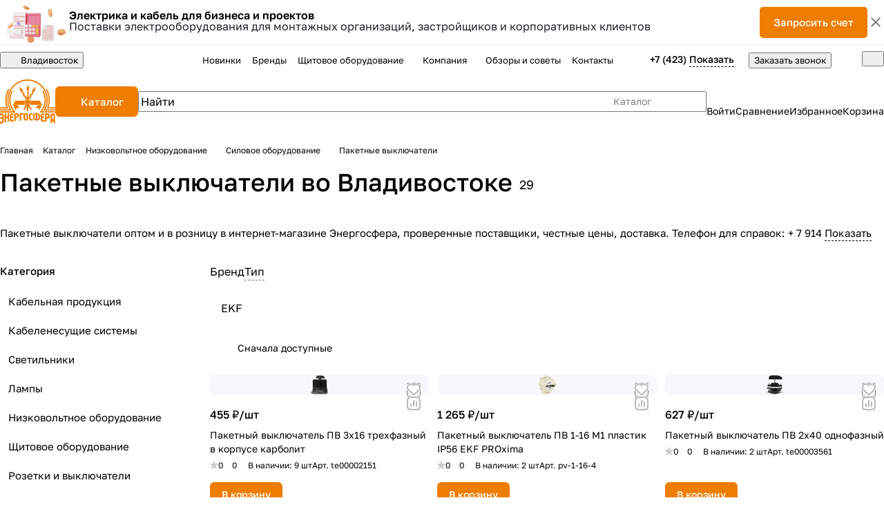

--- FILE ---
content_type: text/html; charset=UTF-8
request_url: https://energosf.ru/catalog/paketnye-vyklyuchateli/
body_size: 63629
content:
<!DOCTYPE html>
<html xmlns="http://www.w3.org/1999/xhtml" xml:lang="ru" lang="ru" class="  ">
	<head><link rel="canonical" href="https://energosf.ru/catalog/paketnye-vyklyuchateli/" />
		<title>Пакетные выключатели в компании Энергосфера купить во Владивостоке</title>
		<meta name="viewport" content="initial-scale=1.0, width=device-width, maximum-scale=1" />
		<meta name="HandheldFriendly" content="true" />
 
		<meta name="yes" content="yes" />
		<meta name="apple-mobile-web-app-status-bar-style" content="black" />
		<meta name="SKYPE_TOOLBAR" content="SKYPE_TOOLBAR_PARSER_COMPATIBLE" />
		
		<meta http-equiv="Content-Type" content="text/html; charset=UTF-8 " />

        <meta name="description" content="Пакетные выключатели в компании Энергосфера во Владивостоке. У нас вы найдете выгодные предложения от проверенных поставщиков. Доставка по городу и краю. Заказывайте прямо сейчас!">
        <link href="/bitrix/js/ui/design-tokens/dist/ui.design-tokens.css?173650067226358"  rel="stylesheet" />
<link href="/bitrix/js/ui/fonts/opensans/ui.font.opensans.css?17365006722555"  rel="stylesheet" />
<link href="/bitrix/js/main/popup/dist/main.popup.bundle.css?175196600631694"  rel="stylesheet" />
<link href="/bitrix/cache/css/s1/aspro-premier/page_dc0de4aed089cded526d45f0231c77ac/page_dc0de4aed089cded526d45f0231c77ac_v1.css?176770851327563"  rel="stylesheet" />
<link href="/bitrix/cache/css/s1/aspro-premier/default_a9af158ee3ae7f8c34da52873dbc1ea7/default_a9af158ee3ae7f8c34da52873dbc1ea7_v1.css?17677085121604"  rel="stylesheet" />
<link href="/bitrix/cache/css/s1/aspro-premier/default_70913397bed1b02278178c4e037c6e43/default_70913397bed1b02278178c4e037c6e43_v1.css?17677085134465"  rel="stylesheet" />
<link href="/bitrix/cache/css/s1/aspro-premier/default_3f7df5c8df552279917fedf3d94af82f/default_3f7df5c8df552279917fedf3d94af82f_v1.css?176770851317634"  rel="stylesheet" />
<link href="/bitrix/cache/css/s1/aspro-premier/default_d28c59a2306b50de07f3b8ae7af36c8d/default_d28c59a2306b50de07f3b8ae7af36c8d_v1.css?17677085123895"  rel="stylesheet" />
<link href="/bitrix/cache/css/s1/aspro-premier/default_9ed06f14d485900ebb078eb247c1b5d0/default_9ed06f14d485900ebb078eb247c1b5d0_v1.css?17677085122398"  rel="stylesheet" />
<link href="/bitrix/cache/css/s1/aspro-premier/template_fbad1da53a477a9acfd0d192a56cd29c/template_fbad1da53a477a9acfd0d192a56cd29c_v1.css?1767708512299163"  data-template-style="true" rel="stylesheet" />
		<script>if(!window.BX)window.BX={};if(!window.BX.message)window.BX.message=function(mess){if(typeof mess==='object'){for(let i in mess) {BX.message[i]=mess[i];} return true;}};</script>
<script>(window.BX||top.BX).message({"JS_CORE_LOADING":"Загрузка...","JS_CORE_NO_DATA":"- Нет данных -","JS_CORE_WINDOW_CLOSE":"Закрыть","JS_CORE_WINDOW_EXPAND":"Развернуть","JS_CORE_WINDOW_NARROW":"Свернуть в окно","JS_CORE_WINDOW_SAVE":"Сохранить","JS_CORE_WINDOW_CANCEL":"Отменить","JS_CORE_WINDOW_CONTINUE":"Продолжить","JS_CORE_H":"ч","JS_CORE_M":"м","JS_CORE_S":"с","JSADM_AI_HIDE_EXTRA":"Скрыть лишние","JSADM_AI_ALL_NOTIF":"Показать все","JSADM_AUTH_REQ":"Требуется авторизация!","JS_CORE_WINDOW_AUTH":"Войти","JS_CORE_IMAGE_FULL":"Полный размер"});</script>

<script src="/bitrix/js/main/core/core.js?1755505062511455"></script>

<script>BX.Runtime.registerExtension({"name":"main.core","namespace":"BX","loaded":true});</script>
<script>BX.setJSList(["\/bitrix\/js\/main\/core\/core_ajax.js","\/bitrix\/js\/main\/core\/core_promise.js","\/bitrix\/js\/main\/polyfill\/promise\/js\/promise.js","\/bitrix\/js\/main\/loadext\/loadext.js","\/bitrix\/js\/main\/loadext\/extension.js","\/bitrix\/js\/main\/polyfill\/promise\/js\/promise.js","\/bitrix\/js\/main\/polyfill\/find\/js\/find.js","\/bitrix\/js\/main\/polyfill\/includes\/js\/includes.js","\/bitrix\/js\/main\/polyfill\/matches\/js\/matches.js","\/bitrix\/js\/ui\/polyfill\/closest\/js\/closest.js","\/bitrix\/js\/main\/polyfill\/fill\/main.polyfill.fill.js","\/bitrix\/js\/main\/polyfill\/find\/js\/find.js","\/bitrix\/js\/main\/polyfill\/matches\/js\/matches.js","\/bitrix\/js\/main\/polyfill\/core\/dist\/polyfill.bundle.js","\/bitrix\/js\/main\/core\/core.js","\/bitrix\/js\/main\/polyfill\/intersectionobserver\/js\/intersectionobserver.js","\/bitrix\/js\/main\/lazyload\/dist\/lazyload.bundle.js","\/bitrix\/js\/main\/polyfill\/core\/dist\/polyfill.bundle.js","\/bitrix\/js\/main\/parambag\/dist\/parambag.bundle.js"]);
</script>
<script>BX.Runtime.registerExtension({"name":"pull.protobuf","namespace":"BX","loaded":true});</script>
<script>BX.Runtime.registerExtension({"name":"rest.client","namespace":"window","loaded":true});</script>
<script>(window.BX||top.BX).message({"pull_server_enabled":"Y","pull_config_timestamp":1750396931,"shared_worker_allowed":"Y","pull_guest_mode":"N","pull_guest_user_id":0,"pull_worker_mtime":1746032111});(window.BX||top.BX).message({"PULL_OLD_REVISION":"Для продолжения корректной работы с сайтом необходимо перезагрузить страницу."});</script>
<script>BX.Runtime.registerExtension({"name":"pull.client","namespace":"BX","loaded":true});</script>
<script>BX.Runtime.registerExtension({"name":"pull","namespace":"window","loaded":true});</script>
<script>BX.Runtime.registerExtension({"name":"aspro_file_input","namespace":"window","loaded":true});</script>
<script>BX.Runtime.registerExtension({"name":"aspro_cookie","namespace":"window","loaded":true});</script>
<script>BX.Runtime.registerExtension({"name":"aspro_metrika.goals","namespace":"window","loaded":true});</script>
<script>BX.Runtime.registerExtension({"name":"aspro_logo","namespace":"window","loaded":true});</script>
<script>(window.BX||top.BX).message({"ADD_BASKET_PROPS_TITLE":"Выберите свойства, добавляемые в корзину","ADD_BASKET_PROPS_BUTTON_TITLE":"Выбрать"});</script>
<script>BX.Runtime.registerExtension({"name":"aspro_item_action","namespace":"window","loaded":true});</script>
<script>(window.BX||top.BX).message({"NOTICE_ADDED2CART":"В корзине","NOTICE_CLOSE":"Закрыть","NOTICE_MORE":"и ещё #COUNT# #PRODUCTS#","NOTICE_PRODUCT0":"товаров","NOTICE_PRODUCT1":"товар","NOTICE_PRODUCT2":"товара","NOTICE_SERVICE0":"услуг","NOTICE_SERVICE1":"услуга","NOTICE_SERVICE2":"услуги","NOTICE_ERROR":"Ошибка","NOTICE_REQUEST_ERROR":"Ошибка запроса","NOTICE_AUTHORIZED":"Вы успешно авторизовались","NOTICE_ADDED2COMPARE":"В сравнении","NOTICE_ADDED2FAVORITE":"В избранном","NOTICE_ADDED2SUBSCRIBE":"Вы подписались","NOTICE_REMOVED_FROM_COMPARE":"Удалено из сравнения","NOTICE_REMOVED_FROM_FAVORITE":"Удалено из избранного","NOTICE_REMOVED_FROM_SUBSCRIBE":"Удалено из подписки"});</script>
<script>BX.Runtime.registerExtension({"name":"aspro_notice","namespace":"window","loaded":true});</script>
<script>BX.Runtime.registerExtension({"name":"aspro_scroll_to_top","namespace":"window","loaded":true});</script>
<script>(window.BX||top.BX).message({"REGION_CONFIRM_CITY":"Ваш город","REGION_CONFIRM_YES":"Да, верно","REGION_CONFIRM_NO":"Нет, изменить","REGION_CONFIRM_CLOSE":"Закрыть"});</script>
<script>BX.Runtime.registerExtension({"name":"aspro_regions.define","namespace":"window","loaded":true});</script>
<script>BX.Runtime.registerExtension({"name":"aspro_dropdown_select","namespace":"window","loaded":true});</script>
<script>BX.Runtime.registerExtension({"name":"aspro_collaps","namespace":"window","loaded":true});</script>
<script>BX.Runtime.registerExtension({"name":"aspro_menu_aim","namespace":"window","loaded":true});</script>
<script>BX.Runtime.registerExtension({"name":"aspro_menu_many_items","namespace":"window","loaded":true});</script>
<script>BX.Runtime.registerExtension({"name":"aspro_brands","namespace":"window","loaded":true});</script>
<script>BX.Runtime.registerExtension({"name":"aspro_ui-card","namespace":"window","loaded":true});</script>
<script>BX.Runtime.registerExtension({"name":"aspro_ui-card.ratio","namespace":"window","loaded":true});</script>
<script>BX.Runtime.registerExtension({"name":"aspro_phones_dropdown","namespace":"window","loaded":true});</script>
<script>(window.BX||top.BX).message({"CT_BST_SEARCH_BUTTON2":"Найти","SEARCH_IN_SITE_FULL":"По всему сайту","SEARCH_IN_SITE":"Везде","SEARCH_IN_CATALOG_FULL":"По каталогу","SEARCH_IN_CATALOG":"Каталог"});</script>
<script>BX.Runtime.registerExtension({"name":"aspro_searchtitle","namespace":"window","loaded":true});</script>
<script>BX.Runtime.registerExtension({"name":"aspro_chip","namespace":"window","loaded":true});</script>
<script>BX.Runtime.registerExtension({"name":"aspro_landings_list","namespace":"window","loaded":true});</script>
<script>BX.Runtime.registerExtension({"name":"aspro_toggle_panel","namespace":"window","loaded":true});</script>
<script>BX.Runtime.registerExtension({"name":"fx","namespace":"window","loaded":true});</script>
<script>BX.Runtime.registerExtension({"name":"ui.design-tokens","namespace":"window","loaded":true});</script>
<script>BX.Runtime.registerExtension({"name":"ui.fonts.opensans","namespace":"window","loaded":true});</script>
<script>BX.Runtime.registerExtension({"name":"main.popup","namespace":"BX.Main","loaded":true});</script>
<script>BX.Runtime.registerExtension({"name":"popup","namespace":"window","loaded":true});</script>
<script>BX.Runtime.registerExtension({"name":"aspro_input_numeric","namespace":"window","loaded":true});</script>
<script>BX.Runtime.registerExtension({"name":"aspro_hint","namespace":"window","loaded":true});</script>
<script>BX.Runtime.registerExtension({"name":"aspro_stickers","namespace":"window","loaded":true});</script>
<script>BX.Runtime.registerExtension({"name":"aspro_prices","namespace":"window","loaded":true});</script>
<script>BX.Runtime.registerExtension({"name":"aspro_pagination","namespace":"window","loaded":true});</script>
<script>BX.Runtime.registerExtension({"name":"aspro_catalog","namespace":"window","loaded":true});</script>
<script>BX.Runtime.registerExtension({"name":"aspro_catalog_block","namespace":"window","loaded":true});</script>
<script>BX.Runtime.registerExtension({"name":"aspro_rating","namespace":"window","loaded":true});</script>
<script>BX.Runtime.registerExtension({"name":"aspro_rate","namespace":"window","loaded":true});</script>
<script>BX.Runtime.registerExtension({"name":"aspro_select_offer_load","namespace":"window","loaded":true});</script>
<script>BX.Runtime.registerExtension({"name":"aspro_filter_panel","namespace":"window","loaded":true});</script>
<script>BX.Runtime.registerExtension({"name":"aspro_smart_filter.ui","namespace":"window","loaded":true});</script>
<script>BX.Runtime.registerExtension({"name":"aspro_animate","namespace":"window","loaded":true});</script>
<script>BX.Runtime.registerExtension({"name":"aspro_smart_filter","namespace":"window","loaded":true});</script>
<script>BX.Runtime.registerExtension({"name":"ls","namespace":"window","loaded":true});</script>
<script>BX.Runtime.registerExtension({"name":"aspro_skeleton","namespace":"window","loaded":true});</script>
<script>BX.Runtime.registerExtension({"name":"aspro_read_more","namespace":"window","loaded":true});</script>
<script>BX.Runtime.registerExtension({"name":"aspro_bottom_icons_panel","namespace":"window","loaded":true});</script>
<script>(window.BX||top.BX).message({"LANGUAGE_ID":"ru","FORMAT_DATE":"DD.MM.YYYY","FORMAT_DATETIME":"DD.MM.YYYY HH:MI:SS","COOKIE_PREFIX":"BITRIX_SM","SERVER_TZ_OFFSET":"36000","UTF_MODE":"Y","SITE_ID":"s1","SITE_DIR":"\/","USER_ID":"","SERVER_TIME":1769085979,"USER_TZ_OFFSET":0,"USER_TZ_AUTO":"Y","bitrix_sessid":"b46b60783642615ad6e966b542e9d552"});</script>


<script  src="/bitrix/cache/js/s1/aspro-premier/kernel_main/kernel_main_v1.js?1768205330303935"></script>
<script src="/bitrix/js/pull/protobuf/protobuf.js?1736500666274055"></script>
<script src="/bitrix/js/pull/protobuf/model.js?173650066670928"></script>
<script src="/bitrix/js/rest/client/rest.client.js?173650066917414"></script>
<script src="/bitrix/js/pull/client/pull.client.js?174603211283861"></script>
<script src="/bitrix/js/main/ajax.js?173650066835509"></script>
<script src="/bitrix/js/main/popup/dist/main.popup.bundle.js?1763452096119952"></script>
<script src="/bitrix/js/main/core/core_ls.js?17397729344201"></script>
<script>BX.setJSList(["\/bitrix\/js\/main\/pageobject\/dist\/pageobject.bundle.js","\/bitrix\/js\/main\/core\/core_window.js","\/bitrix\/js\/main\/core\/core_fx.js","\/bitrix\/js\/main\/session.js","\/bitrix\/js\/main\/date\/main.date.js","\/bitrix\/js\/main\/core\/core_date.js","\/bitrix\/js\/main\/dd.js","\/bitrix\/js\/main\/core\/core_uf.js","\/bitrix\/js\/main\/core\/core_dd.js","\/bitrix\/js\/main\/core\/core_tooltip.js","\/bitrix\/js\/main\/utils.js","\/bitrix\/templates\/aspro-premier\/components\/aspro\/smartseo.tags\/premier\/script.js","\/bitrix\/templates\/aspro-premier\/components\/bitrix\/news.list\/landings_list\/script.js","\/bitrix\/templates\/aspro-premier\/js\/jquery.history.js","\/bitrix\/templates\/aspro-premier\/js\/smart-filter.min.js","\/bitrix\/templates\/aspro-premier\/js\/observer.js","\/bitrix\/templates\/aspro-premier\/js\/lite.bootstrap.js","\/bitrix\/templates\/aspro-premier\/vendor\/jquery.cookie.js","\/bitrix\/templates\/aspro-premier\/vendor\/jquery.validate.min.js","\/bitrix\/templates\/aspro-premier\/vendor\/js\/ripple.js","\/bitrix\/templates\/aspro-premier\/js\/detectmobilebrowser.js","\/bitrix\/templates\/aspro-premier\/js\/matchMedia.js","\/bitrix\/templates\/aspro-premier\/js\/jquery.actual.min.js","\/bitrix\/templates\/aspro-premier\/js\/jquery.plugin.min.js","\/bitrix\/templates\/aspro-premier\/js\/jqModal.js","\/bitrix\/templates\/aspro-premier\/js\/jquery.countdown.min.js","\/bitrix\/templates\/aspro-premier\/js\/jquery.countdown-ru.js","\/bitrix\/templates\/aspro-premier\/js\/scrollTabs.js","\/bitrix\/templates\/aspro-premier\/js\/conditional\/file-input.js","\/bitrix\/templates\/aspro-premier\/js\/autoload\/accordion.js","\/bitrix\/templates\/aspro-premier\/js\/autoload\/controls.js","\/bitrix\/templates\/aspro-premier\/js\/autoload\/dropdown-product.js","\/bitrix\/templates\/aspro-premier\/js\/autoload\/section-toggle.js","\/bitrix\/templates\/aspro-premier\/js\/autoload\/tabs-history.js","\/bitrix\/templates\/aspro-premier\/js\/general.js","\/bitrix\/templates\/aspro-premier\/js\/mobile.js","\/bitrix\/templates\/aspro-premier\/js\/custom.js","\/bitrix\/templates\/aspro-premier\/js\/metrika.goals.min.js","\/bitrix\/templates\/aspro-premier\/js\/logo.min.js","\/bitrix\/templates\/aspro-premier\/js\/item-action.min.js","\/bitrix\/templates\/aspro-premier\/js\/notice.min.js","\/bitrix\/templates\/aspro-premier\/js\/scroll_to_top.min.js","\/bitrix\/templates\/aspro-premier\/js\/regions.define.min.js","\/bitrix\/components\/aspro\/regionality.list.premier\/templates\/select\/script.js","\/bitrix\/templates\/aspro-premier\/components\/bitrix\/menu\/header\/script.js","\/bitrix\/templates\/aspro-premier\/js\/conditional\/collaps.js","\/bitrix\/templates\/aspro-premier\/vendor\/js\/jquery.menu-aim.min.js","\/bitrix\/templates\/aspro-premier\/js\/menu_many_items.min.js","\/bitrix\/components\/aspro\/theme.selector.premier\/templates\/.default\/script.js","\/bitrix\/components\/bitrix\/search.title\/script.js","\/bitrix\/templates\/aspro-premier\/js\/conditional\/searchtitle.js","\/bitrix\/components\/aspro\/smartsearch.input\/script.js","\/bitrix\/templates\/aspro-premier\/components\/bitrix\/menu\/left\/script.js","\/bitrix\/templates\/aspro-premier\/components\/bitrix\/menu\/bottom\/script.js","\/bitrix\/templates\/aspro-premier\/js\/jquery.inputmask.bundle.min.js","\/bitrix\/templates\/aspro-premier\/js\/phones.js","\/bitrix\/templates\/aspro-premier\/components\/bitrix\/catalog.smart.filter\/main\/script.js","\/bitrix\/templates\/aspro-premier\/js\/conditional\/input_numeric.js","\/bitrix\/templates\/aspro-premier\/js\/conditional\/hint.min.js","\/local\/components\/bitrix\/catalog.section\/templates\/catalog_block\/script.js","\/bitrix\/templates\/aspro-premier\/js\/conditional\/prices.min.js","\/bitrix\/templates\/aspro-premier\/js\/conditional\/pagination.js","\/bitrix\/templates\/aspro-premier\/js\/select_offer_load.min.js","\/bitrix\/templates\/aspro-premier\/components\/bitrix\/subscribe.edit\/footer\/script.js","\/bitrix\/components\/aspro\/marketing.popup\/templates\/premier\/js\/jqmInit.js","\/bitrix\/components\/aspro\/marketing.popup\/js\/script.js"]);</script>
<script>BX.setCSSList(["\/bitrix\/templates\/aspro-premier\/components\/bitrix\/catalog\/main\/style.css","\/bitrix\/templates\/aspro-premier\/css\/chip.min.css","\/bitrix\/templates\/aspro-premier\/css\/landings-list.min.css","\/bitrix\/templates\/aspro-premier\/components\/bitrix\/news.list\/banners\/style.css","\/bitrix\/components\/aspro\/smartseo.content\/templates\/.default\/style.css","\/bitrix\/templates\/aspro-premier\/css\/filter-panel.min.css","\/bitrix\/templates\/aspro-premier\/css\/smart-filter.min.css","\/bitrix\/templates\/aspro-premier\/css\/animation\/animation_ext.min.css","\/bitrix\/templates\/aspro-premier\/css\/fonts\/golos-text\/css\/golos-text.min.css","\/bitrix\/templates\/aspro-premier\/css\/lite.bootstrap.css","\/bitrix\/templates\/aspro-premier\/vendor\/css\/ripple.css","\/bitrix\/templates\/aspro-premier\/css\/buttons.css","\/bitrix\/templates\/aspro-premier\/css\/svg.css","\/bitrix\/templates\/aspro-premier\/css\/header.css","\/bitrix\/templates\/aspro-premier\/css\/footer.css","\/bitrix\/templates\/aspro-premier\/css\/mobile-header.css","\/bitrix\/templates\/aspro-premier\/css\/mobile-menu.css","\/bitrix\/templates\/aspro-premier\/css\/header-fixed.css","\/bitrix\/templates\/aspro-premier\/css\/page-title-breadcrumb-pagination.css","\/bitrix\/templates\/aspro-premier\/css\/social-icons.css","\/bitrix\/templates\/aspro-premier\/css\/left-menu.css","\/bitrix\/templates\/aspro-premier\/css\/tabs.css","\/bitrix\/templates\/aspro-premier\/css\/bg-banner.css","\/bitrix\/templates\/aspro-premier\/css\/item-views.css","\/bitrix\/templates\/aspro-premier\/css\/autoload\/accordion.css","\/bitrix\/templates\/aspro-premier\/css\/autoload\/base-tags.css","\/bitrix\/templates\/aspro-premier\/css\/autoload\/border.css","\/bitrix\/templates\/aspro-premier\/css\/autoload\/category-separator.css","\/bitrix\/templates\/aspro-premier\/css\/autoload\/countdown.css","\/bitrix\/templates\/aspro-premier\/css\/autoload\/cross.css","\/bitrix\/templates\/aspro-premier\/css\/autoload\/dark-light-theme.css","\/bitrix\/templates\/aspro-premier\/css\/autoload\/flexbox.css","\/bitrix\/templates\/aspro-premier\/css\/autoload\/fonts.css","\/bitrix\/templates\/aspro-premier\/css\/autoload\/grid-list.css","\/bitrix\/templates\/aspro-premier\/css\/autoload\/gutters.css","\/bitrix\/templates\/aspro-premier\/css\/autoload\/icon-block.css","\/bitrix\/templates\/aspro-premier\/css\/autoload\/images.css","\/bitrix\/templates\/aspro-premier\/css\/autoload\/line-block.css","\/bitrix\/templates\/aspro-premier\/css\/autoload\/mobile-scrolled.css","\/bitrix\/templates\/aspro-premier\/css\/autoload\/popup.css","\/bitrix\/templates\/aspro-premier\/css\/autoload\/position.css","\/bitrix\/templates\/aspro-premier\/css\/autoload\/scroller.css","\/bitrix\/templates\/aspro-premier\/css\/autoload\/section-toggle.css","\/bitrix\/templates\/aspro-premier\/css\/autoload\/shadow.css","\/bitrix\/templates\/aspro-premier\/css\/autoload\/social-list.css","\/bitrix\/templates\/aspro-premier\/css\/autoload\/sticky.css","\/bitrix\/templates\/.default\/ajax\/ajax.css","\/bitrix\/templates\/aspro-premier\/css\/item-action.min.css","\/bitrix\/templates\/aspro-premier\/css\/notice.min.css","\/bitrix\/templates\/aspro-premier\/css\/scroll_to_top.min.css","\/bitrix\/components\/aspro\/regionality.list.premier\/templates\/select\/style.css","\/bitrix\/templates\/aspro-premier\/css\/conditional\/dropdown-select.min.css","\/bitrix\/templates\/aspro-premier\/components\/bitrix\/menu\/header\/style.css","\/bitrix\/templates\/aspro-premier\/css\/menu_many_items.min.css","\/bitrix\/templates\/aspro-premier\/css\/conditional\/brands.min.css","\/bitrix\/templates\/aspro-premier\/css\/conditional\/ui-card.min.css","\/bitrix\/templates\/aspro-premier\/css\/conditional\/ui-card.ratio.min.css","\/bitrix\/components\/aspro\/theme.selector.premier\/templates\/.default\/style.css","\/bitrix\/templates\/aspro-premier\/components\/bitrix\/search.title\/corp\/style.css","\/bitrix\/templates\/aspro-premier\/css\/conditional\/search-title.min.css","\/bitrix\/templates\/aspro-premier\/components\/bitrix\/breadcrumb\/main\/style.css","\/bitrix\/templates\/aspro-premier\/css\/conditional\/read_more.min.css","\/bitrix\/components\/aspro\/marketing.popup\/templates\/premier\/style.css","\/bitrix\/templates\/aspro-premier\/styles.css","\/bitrix\/templates\/aspro-premier\/template_styles.css","\/bitrix\/templates\/aspro-premier\/css\/form.css","\/bitrix\/templates\/aspro-premier\/css\/colored.css","\/bitrix\/templates\/aspro-premier\/css\/responsive.css","\/bitrix\/templates\/aspro-premier\/css\/custom.css","\/bitrix\/templates\/aspro-premier\/css\/conditional\/phones-dropdown.css","\/bitrix\/templates\/aspro-premier\/css\/toggle-panel.min.css","\/bitrix\/templates\/aspro-premier\/components\/bitrix\/catalog.smart.filter\/main\/style.css","\/bitrix\/templates\/aspro-premier\/css\/conditional\/hint.min.css","\/bitrix\/templates\/aspro-premier\/css\/conditional\/prices.min.css","\/bitrix\/templates\/aspro-premier\/css\/catalog.min.css","\/bitrix\/templates\/aspro-premier\/css\/catalog-block.min.css","\/bitrix\/templates\/aspro-premier\/css\/rating.min.css","\/bitrix\/templates\/aspro-premier\/css\/conditional\/rate.min.css","\/bitrix\/components\/aspro\/catalog.viewed.premier\/templates\/.default\/style.css","\/bitrix\/templates\/aspro-premier\/css\/skeleton.css","\/bitrix\/templates\/aspro-premier\/css\/bottom-icons-panel.min.css"]);</script>
<script>
					(function () {
						"use strict";

						var counter = function ()
						{
							var cookie = (function (name) {
								var parts = ("; " + document.cookie).split("; " + name + "=");
								if (parts.length == 2) {
									try {return JSON.parse(decodeURIComponent(parts.pop().split(";").shift()));}
									catch (e) {}
								}
							})("BITRIX_CONVERSION_CONTEXT_s1");

							if (cookie && cookie.EXPIRE >= BX.message("SERVER_TIME"))
								return;

							var request = new XMLHttpRequest();
							request.open("POST", "/bitrix/tools/conversion/ajax_counter.php", true);
							request.setRequestHeader("Content-type", "application/x-www-form-urlencoded");
							request.send(
								"SITE_ID="+encodeURIComponent("s1")+
								"&sessid="+encodeURIComponent(BX.bitrix_sessid())+
								"&HTTP_REFERER="+encodeURIComponent(document.referrer)
							);
						};

						if (window.frameRequestStart === true)
							BX.addCustomEvent("onFrameDataReceived", counter);
						else
							BX.ready(counter);
					})();
				</script>
<script>BX.message({'JS_REQUIRED':'Заполните это поле!','JS_FORMAT':'Неверный формат!','JS_FILE_EXT':'Недопустимое расширение файла!','JS_LOGIN_LENGTH':'Минимум 3 символа!','JS_PASSWORD_COPY':'Пароли не совпадают!','JS_PASSWORD_LENGTH':'Минимум 6 символов!','JS_ERROR':'Неверно заполнено поле!','JS_FILE_SIZE':'Максимальный размер 5мб!','JS_FILE_BUTTON_NAME':'Выберите файл','JS_FILE_DEFAULT':'Файл не найден','JS_DATE':'Некорректная дата!','JS_DATETIME':'Некорректная дата/время!','JS_REQUIRED_LICENSES':'Согласитесь с условиями','JS_REQUIRED_OFFER':'Согласитесь с условиями','JS_INVALID_NUMBER':'Неверный номер','JS_INVALID_COUNTRY_CODE':'Неверный код страны','JS_TOO_SHORT':'Номер слишком короткий','JS_TOO_LONG':'Номер слишком длинный','S_CALLBACK':'Заказать звонок','S_QUESTION':'Задать вопрос','S_ASK_QUESTION':'Задать вопрос','S_FEEDBACK':'Оставить отзыв','ERROR_INCLUDE_MODULE_DIGITAL_TITLE':'Ошибка подключения модуля &laquo;Аспро: Премьер&raquo;','ERROR_INCLUDE_MODULE_DIGITAL_TEXT':'Ошибка подключения модуля &laquo;Аспро: Премьер&raquo;.<br />Пожалуйста установите модуль и повторите попытку','S_SERVICES':'Наши услуги','S_SERVICES_SHORT':'Услуги','S_TO_ALL_SERVICES':'Все услуги','S_CATALOG':'Каталог товаров','S_CATALOG_SHORT':'Каталог','S_TO_ALL_CATALOG':'Весь каталог','S_CATALOG_FAVORITES':'Наши товары','S_CATALOG_FAVORITES_SHORT':'Товары','S_NEWS':'Новости','S_TO_ALL_NEWS':'Все новости','S_COMPANY':'О компании','S_OTHER':'Прочее','S_CONTENT':'Контент','T_JS_ARTICLE':'Артикул: ','T_JS_NAME':'Наименование: ','T_JS_PRICE':'Цена: ','T_JS_QUANTITY':'Количество: ','T_JS_SUMM':'Сумма: ','FANCY_CLOSE':'Закрыть','FANCY_NEXT':'Вперед','FANCY_PREV':'Назад','CUSTOM_COLOR_CHOOSE':'Выбрать','CUSTOM_COLOR_CANCEL':'Отмена','S_MOBILE_MENU':'Меню','DIGITAL_T_MENU_BACK':'Назад','DIGITAL_T_MENU_CALLBACK':'Обратная связь','DIGITAL_T_MENU_CONTACTS_TITLE':'Будьте на связи','TITLE_BASKET':'В корзине товаров на #SUMM#','BASKET_SUMM':'#SUMM#','EMPTY_BASKET':'Корзина пуста','TITLE_BASKET_EMPTY':'Корзина пуста','BASKET':'Корзина','SEARCH_TITLE':'Поиск','SOCIAL_TITLE':'Оставайтесь на связи','LOGIN':'Войти','MY_CABINET':'Кабинет','SUBSCRIBE_TITLE':'Будьте всегда в курсе','HEADER_SCHEDULE':'Время работы','SEO_TEXT':'SEO описание','COMPANY_IMG':'Картинка компании','COMPANY_TEXT':'Описание компании','JS_RECAPTCHA_ERROR':'Пройдите проверку','JS_PROCESSING_ERROR':'Согласитесь с условиями!','CONFIG_SAVE_SUCCESS':'Настройки сохранены','CONFIG_SAVE_FAIL':'Ошибка сохранения настроек','CLEAR_FILE':'Отменить','ALL_SECTIONS_PROJECT':'Все проекты','RELOAD_PAGE':'Обновить страницу','REFRESH':'Поменять картинку','RECAPTCHA_TEXT':'Подтвердите, что вы не робот','SHOW':'Еще','HIDE':'Скрыть','FILTER_EXPAND_VALUES':'+ Еще','FILTER_HIDE_VALUES':'Свернуть','COUNTDOWN_SEC':'сек','COUNTDOWN_MIN':'мин','COUNTDOWN_HOUR':'час','COUNTDOWN_DAY0':'дн','COUNTDOWN_DAY1':'дн','COUNTDOWN_DAY2':'дн','COUNTDOWN_WEAK0':'Недель','COUNTDOWN_WEAK1':'Неделя','COUNTDOWN_WEAK2':'Недели','COUNTDOWN_MONTH0':'Месяцев','COUNTDOWN_MONTH1':'Месяц','COUNTDOWN_MONTH2':'Месяца','COUNTDOWN_YEAR0':'Лет','COUNTDOWN_YEAR1':'Год','COUNTDOWN_YEAR2':'Года','COUNTDOWN_COMPACT_SEC':'с','COUNTDOWN_COMPACT_MIN':'м','COUNTDOWN_COMPACT_HOUR':'ч','COUNTDOWN_COMPACT_DAY':'д','COUNTDOWN_COMPACT_WEAK':'н','COUNTDOWN_COMPACT_MONTH':'м','COUNTDOWN_COMPACT_YEAR0':'л','COUNTDOWN_COMPACT_YEAR1':'г','BASKET_PRINT_BUTTON':'Распечатать','BASKET_CLEAR_ALL_BUTTON':'Очистить','BASKET_QUICK_ORDER_BUTTON':'Быстрый заказ','BASKET_CONTINUE_BUTTON':'Продолжить покупки','BASKET_ORDER_BUTTON':'Оформить заказ','SHARE_BUTTON':'Поделиться','BASKET_CHANGE_TITLE':'Ваш заказ','BASKET_CHANGE_LINK':'Изменить','MORE_INFO_SKU':'Купить','ITEM_ECONOMY':'Экономия','ITEM_ARTICLE':'Артикул: ','JS_FORMAT_ORDER':'имеет неверный формат','JS_BASKET_COUNT_TITLE':'В корзине товаров на SUMM','POPUP_VIDEO':'Видео','POPUP_GIFT_TEXT':'Нашли что-то особенное? Намекните другу о подарке!','ORDER_FIO_LABEL':'Ф.И.О.','ORDER_PHONE_LABEL':'Телефон','ORDER_REGISTER_BUTTON':'Регистрация','PRICES_TYPE':'Варианты цен','FILTER_HELPER_VALUES':' знач.','SHOW_MORE_SCU_MAIN':'Еще #COUNT#','SHOW_MORE_SCU_1':'предложение','SHOW_MORE_SCU_2':'предложения','SHOW_MORE_SCU_3':'предложений','PARENT_ITEM_NOT_FOUND':'Не найден основной товар для услуги в корзине. Обновите страницу и попробуйте снова.','S_FAVORITE':'Избранное','S_COMPARE':'Сравнение'})</script>
<link rel="manifest" href="/manifest.json">
<link rel="apple-touch-icon" sizes="36x36" href="/upload/CPremier/a77/tkctl2m8vwfyc3u1zj8nvnrz033aer10.jpg">
<link rel="apple-touch-icon" sizes="48x48" href="/upload/CPremier/a77/tkctl2m8vwfyc3u1zj8nvnrz033aer10.jpg">
<link rel="apple-touch-icon" sizes="72x72" href="/upload/CPremier/a77/tkctl2m8vwfyc3u1zj8nvnrz033aer10.jpg">
<link rel="apple-touch-icon" sizes="96x96" href="/upload/CPremier/a77/tkctl2m8vwfyc3u1zj8nvnrz033aer10.jpg">
<link rel="apple-touch-icon" sizes="144x144" href="/upload/CPremier/a77/tkctl2m8vwfyc3u1zj8nvnrz033aer10.jpg">
<link rel="apple-touch-icon" sizes="192x192" href="/upload/CPremier/a77/tkctl2m8vwfyc3u1zj8nvnrz033aer10.jpg">
<style>html {--theme-base-color:#ee7d00;--theme-base-opacity-color:#ee7d001a;--theme-more-color:#ee7d00;--theme-text-transform:none;--theme-letter-spacing:normal;--theme-button-font-size:0%;--theme-button-color-light:var(--ON_toggle);--theme-button-color-dark:var(--OFF_toggle);--theme-button-padding-2px:0%;--theme-button-padding-1px:0%;--theme-button-border-radius:6px;--theme-sticker-border-radius:4px;--theme-outer-border-radius:12px;--theme-image-border-radius:8px;--theme-more-color-hue:32;--theme-more-color-saturation:100%;--theme-more-color-lightness:47%;--theme-base-color-hue:32;--theme-base-color-saturation:100%;--theme-base-color-lightness:47%;--theme-lightness-hover-diff:-6%;--theme-items-gap:12px;}</style>
<style>html {font-size:16px;--theme-font-family:Golos Text;--theme-font-title-family:var(--theme-font-family);--theme-font-title-weight:500;}</style>
<style>html {--theme-page-width: 1696px;--theme-page-width-padding: 32px}</style>

            <script src="/bitrix/templates/aspro-premier/js/app.js?17555050884936"></script>
            <script data-skip-moving="true" src="/bitrix/js/main/jquery/jquery-3.6.0.min.js"></script>
            <script data-skip-moving="true" src="/bitrix/templates/aspro-premier/js/dotmenu.js?173650071912361"></script>
        
<link href="/bitrix/templates/aspro-premier/css/print.css?173650071917125" data-template-style="true" rel="stylesheet" media="print">
<script>window.lazySizesConfig = window.lazySizesConfig || {};lazySizesConfig.loadMode = 1;lazySizesConfig.expand = 200;lazySizesConfig.expFactor = 1;lazySizesConfig.hFac = 0.1;window.lazySizesConfig.loadHidden = false;</script>
<script src="/bitrix/templates/aspro-premier/vendor/ls.unveilhooks.min.js" data-skip-moving="true" defer=""></script>
<script src="/bitrix/templates/aspro-premier/vendor/lazysizes.min.js" data-skip-moving="true" defer=""></script>
<link rel="apple-touch-icon" sizes="180x180" href="/upload/CPremier/bd1/2v43hncnj1jbohi1lztemps0100yvtr1" />
<meta property="og:title" content="Пакетные выключатели в компании Энергосфера купить во Владивостоке" />
<meta property="og:type" content="website" />
<meta property="og:image" content="https://energosf.ru/upload/CPremier/e9b/d57kz8byfe8znn1ylf2naw3ntgsmcl5t.jpg" />
<link rel="image_src" href="https://energosf.ru/upload/CPremier/e9b/d57kz8byfe8znn1ylf2naw3ntgsmcl5t.jpg"  />
<meta property="og:url" content="https://energosf.ru/catalog/paketnye-vyklyuchateli/" />
<meta property="og:description" content="Пакетные выключатели в компании Энергосфера во Владивостоке. У нас вы найдете выгодные предложения от проверенных поставщиков. Доставка по городу и краю. Заказывайте прямо сейчас!" />



 
		<script  src="/bitrix/cache/js/s1/aspro-premier/template_dc494d93fdfe193821aef8afefd86429/template_dc494d93fdfe193821aef8afefd86429_v1.js?1767708512494314"></script>
<script  src="/bitrix/cache/js/s1/aspro-premier/page_b45e649e6b1eae6849a148e52e3b57b2/page_b45e649e6b1eae6849a148e52e3b57b2_v1.js?176770851327987"></script>
<script  src="/bitrix/cache/js/s1/aspro-premier/default_e4eb89dbcdd6678a154fcf9136995039/default_e4eb89dbcdd6678a154fcf9136995039_v1.js?17677085121595"></script>
<script  src="/bitrix/cache/js/s1/aspro-premier/default_6423d9f85a3ab09d3e472c5b485d6535/default_6423d9f85a3ab09d3e472c5b485d6535_v1.js?176770851336618"></script>
<script  src="/bitrix/cache/js/s1/aspro-premier/default_40ea5b1a1fdab74d7eeedd3779ef1b79/default_40ea5b1a1fdab74d7eeedd3779ef1b79_v1.js?17677085135708"></script>
<script  src="/bitrix/cache/js/s1/aspro-premier/default_62d852330d2213fb220425734420413b/default_62d852330d2213fb220425734420413b_v1.js?1767708512859"></script>
<script  src="/bitrix/cache/js/s1/aspro-premier/default_d5e87305155ea2a54149746fd984f0ea/default_d5e87305155ea2a54149746fd984f0ea_v1.js?176837936912629"></script>

		
						<style>html {--header-height:127px;}</style>                        <script data-skip-moving="true">
            var solutionName = 'arPremierOptions';
            var arAsproOptions = window[solutionName] = ({});
            var arAsproCounters = {};
            var arBasketItems = {};
        </script>
        <script src="/bitrix/templates/aspro-premier/js/setTheme.php?site_id=s1&site_dir=/" data-skip-moving="true"></script>
        <script>

        if (arAsproOptions.SITE_ADDRESS) {
            arAsproOptions.SITE_ADDRESS = arAsproOptions.SITE_ADDRESS.replace(/'/g, "");
        }

        window.basketJSParams = window.basketJSParams || [];
        window.dataLayer = window.dataLayer || [];        BX.message({'MIN_ORDER_PRICE_TEXT':'<b>Минимальная сумма заказа #PRICE#<\/b><br/>Пожалуйста, добавьте еще товаров в корзину','LICENSES_TEXT':'Продолжая, вы соглашаетесь с <a href=\"/include/licenses_detail.php\" target=\"_blank\">политикой конфиденциальности<\/a> и <a href=\"/pol_obr_dannyh.php\" target=\"_blank\">политикой обработки персональных данных<\/a> ','OFFER_TEXT':'Продолжая, вы соглашаетесь с <a href=\"/include/offer_detail.php\" target=\"_blank\">публичной офертой<\/a>'});
        arAsproOptions.PAGES.FRONT_PAGE = window[solutionName].PAGES.FRONT_PAGE = "";
        arAsproOptions.PAGES.BASKET_PAGE = window[solutionName].PAGES.BASKET_PAGE = "";
        arAsproOptions.PAGES.ORDER_PAGE = window[solutionName].PAGES.ORDER_PAGE = "";
        arAsproOptions.PAGES.PERSONAL_PAGE = window[solutionName].PAGES.PERSONAL_PAGE = "";
        arAsproOptions.PAGES.CATALOG_PAGE = window[solutionName].PAGES.CATALOG_PAGE = "1";
        </script>
        <!--'start_frame_cache_options-block'-->            <script>
            var arAsproCounters = {'BASKET':{'ITEMS':[],'COUNT':'0','TITLE':'Корзина пуста'},'DELAY':{'ITEMS':[],'COUNT':'0'},'NOT_AVAILABLE':{'ITEMS':[],'COUNT':'0'},'COMPARE':{'ITEMS':[],'COUNT':'0','TITLE':'Список сравниваемых элементов'},'FAVORITE':{'ITEMS':[],'COUNT':'0','TITLE':'Избранные товары'},'SUBSCRIBE':{'ITEMS':[],'COUNT':'0','TITLE':'Подписка на товары'},'SERVICE':{'ITEMS':[],'COUNT':'0','TITLE':''}};
            </script>
            <!--'end_frame_cache_options-block'--><script src="//code.jivo.ru/widget/vzGPjPKkmk" async></script>
<!-- Google tag (gtag.js) -->
<script async src="https://www.googletagmanager.com/gtag/js?id=G-VNPZWVZBGG"></script>
<script>
  window.dataLayer = window.dataLayer || [];
  function gtag(){dataLayer.push(arguments);}
  gtag('js', new Date());

  gtag('config', 'G-VNPZWVZBGG');
</script>
<!-- Google Tag Manager -->
<script>(function(w,d,s,l,i){w[l]=w[l]||[];w[l].push({'gtm.start':
new Date().getTime(),event:'gtm.js'});var f=d.getElementsByTagName(s)[0],
j=d.createElement(s),dl=l!='dataLayer'?'&l='+l:'';j.async=true;j.src=
'https://www.googletagmanager.com/gtm.js?id='+i+dl;f.parentNode.insertBefore(j,f);
})(window,document,'script','dataLayer','GTM-5G5BMZT5');</script>
<!-- End Google Tag Manager -->
<script>
(function(w, d, s, o){
  var j = d.createElement(s); j.async = true; j.src = '//script.marquiz.ru/v2.js';j.onload = function() {
    if (document.readyState !== 'loading') Marquiz.init(o);
    else document.addEventListener("DOMContentLoaded", function() {
      Marquiz.init(o);
    });
  };
  d.head.insertBefore(j, d.head.firstElementChild);
})(window, document, 'script', {
    host: '//quiz.marquiz.ru',
    region: 'ru',
    id: '693011993873780019702e42',
    autoOpen: 90,
    autoOpenFreq: 'once',
    openOnExit: false,
    disableOnMobile: false
  }
   
);
  (function(t, p) {window.Marquiz ? Marquiz.add([t, p]) : document.addEventListener('marquizLoaded', function() {Marquiz.add([t, p])})})('Pop', {id: '693011993873780019702e42', title: 'Подберем продукцию или предложим аналоги', text: 'Рассчитать стоимость', delay: 45, textColor: '#ffffff', bgColor: '#ee7d00', svgColor: '#ffffff', closeColor: '#ffffff', bonusCount: 0, bonusText: false, type: 'side', position: 'position_top-left', rounded: true, shadow: true, blicked: true, pulse: false, disableOnMobile: false})
</script>
	</head>
	<body class=" site_s1   side_left hide_menu_page region_confirm_normal header_fill_ fixed_y mfixed_y mfixed_view_always title_position_left mmenu_leftside mheader-v2 footer-v1 fill_bg_ header-v1 title-v1 bottom-icons-panel_y catalog-img-aspect-normal grey-bg-goods-y with_order with_cabinet with_phones theme-light" id="main" data-site="/">
		<div class="bx_areas"><!-- Google tag (gtag.js) -->
<script async src="https://www.googletagmanager.com/gtag/js?id=G-XZ25GM8029"></script>
<script>
  window.dataLayer = window.dataLayer || [];
  function gtag(){dataLayer.push(arguments);}
  gtag('js', new Date());

  gtag('config', 'G-XZ25GM8029');
</script>
<!-- Google tag (gtag.js) -->
<script async src="https://www.googletagmanager.com/gtag/js?id=G-LEV06FFY1N"></script>
<script>
  window.dataLayer = window.dataLayer || [];
  function gtag(){dataLayer.push(arguments);}
  gtag('js', new Date());

  gtag('config', 'G-LEV06FFY1N');
</script>

<!-- Google tag (gtag.js) -->
<script async src="https://www.googletagmanager.com/gtag/js?id=G-EL48KM9F8D"></script>
<script>
  window.dataLayer = window.dataLayer || [];
  function gtag(){dataLayer.push(arguments);}
  gtag('js', new Date());

  gtag('config', 'G-EL48KM9F8D');
</script>
<!-- Google tag (gtag.js) -->
<script async src="https://www.googletagmanager.com/gtag/js?id=G-GT6GPMZWMJ"></script>
<script>
  window.dataLayer = window.dataLayer || [];
  function gtag(){dataLayer.push(arguments);}
  gtag('js', new Date());

  gtag('config', 'G-GT6GPMZWMJ');
</script>
<!-- Google tag (gtag.js) -->
<script async src="https://www.googletagmanager.com/gtag/js?id=G-SPSY0TT8DT"></script>
<script>
  window.dataLayer = window.dataLayer || [];
  function gtag(){dataLayer.push(arguments);}
  gtag('js', new Date());
  gtag('config', 'G-SPSY0TT8DT');
</script>

<!-- Google tag (gtag.js) -->
<script async src="https://www.googletagmanager.com/gtag/js?id=G-K41VJRBWK1"></script>
<script>
  window.dataLayer = window.dataLayer || [];
  function gtag(){dataLayer.push(arguments);}
  gtag('js', new Date());

  gtag('config', 'G-K41VJRBWK1');
</script>
<!-- Google tag (gtag.js) -->
<script async src="https://www.googletagmanager.com/gtag/js?id=G-JEL16W3NZJ"></script>
<script>
  window.dataLayer = window.dataLayer || [];
  function gtag(){dataLayer.push(arguments);}
  gtag('js', new Date());

  gtag('config', 'G-JEL16W3NZJ');
</script>
</div>

		
		


				
		<div class="layout layout--left-column- flex-1">
			<div class="layout__right-column flexbox">
				<div id="panel"></div>
				
				<div class="body relative  hover_">
					<div class="body_media"></div>

										<div class="headers-container">
						<div class="title-v1" data-ajax-block="HEADER" data-ajax-callback="headerInit">
														
<header class="header header--narrow  ">
    <div class="header__inner header__inner--no-pt header__inner--bordered">
                
<div class="header__top-part header__section--transparent" data-ajax-load-block="HEADER_TOP_PART">
    <div class="maxwidth-theme maxwidth-theme--no-maxwidth-to-992 relative">
        <div class="line-block line-block--gap line-block--gap-16 line-block--gap line-block--justify-between ">
                                                                <div class="line-block__item icon-block--with_icon" data-ajax-load-block="HEADER_TOGGLE_REGION">
                                                    <!--'start_frame_cache_header-regionality-block1'--><div class="regions relative region_wrapper dropdown-select dropdown-select--with-dropdown fill-dark-parent-all color-dark-parent-all">
				<button type="button" class="js_city_change dropdown-select__title regions__chooser fill-dark-light-block btn--no-btn-appearance" data-name="city_chooser" data-param-href="%2Fcatalog%2Fpaketnye-vyklyuchateli%2F" data-param-form_id="city_chooser">
					<i class="svg inline icon-block__icon icon-block__icon--sm banner-light-icon-fill fill-dark-target inline " aria-hidden="true"><svg width="11" height="11" ><use xlink:href="/bitrix/templates/aspro-premier/images/svg/header_icons.svg?1755505088#region-sm"></use></svg></i>											<span class="regions__name icon-block__text font_13 color-dark-target link-opacity-color">
							Владивосток						</span>
									</button>

				<div class="dropdown-select__list dropdown-menu-wrapper theme-root dropdown-menu-wrapper--woffset">
					<div class="dropdown-menu-inner rounded-x scrollbar">
													<div class="more_item dropdown-select__list-item">
								<span
									class="dropdown-menu-item font_15 button-rounded-x fill-monochrome dropdown-menu-item--current"
									data-region_id="320"
									data-prefix="https://energosf.ru"
									data-href="https://energosf.ru/catalog/paketnye-vyklyuchateli/"
								>Владивосток</span>
							</div>
													<div class="more_item dropdown-select__list-item">
								<span
									class="dropdown-menu-item font_15 button-rounded-x fill-monochrome"
									data-region_id="80759"
									data-prefix="https://nkh.energosf.ru"
									data-href="https://nkh.energosf.ru/catalog/paketnye-vyklyuchateli/"
								>Находка</span>
							</div>
													<div class="more_item dropdown-select__list-item">
								<span
									class="dropdown-menu-item font_15 button-rounded-x fill-monochrome"
									data-region_id="80758"
									data-prefix="https://uss.energosf.ru"
									data-href="https://uss.energosf.ru/catalog/paketnye-vyklyuchateli/"
								>Уссурийск</span>
							</div>
													<div class="more_item dropdown-select__list-item">
								<span
									class="dropdown-menu-item font_15 button-rounded-x fill-monochrome"
									data-region_id="1314"
									data-prefix="https://khv.energosf.ru"
									data-href="https://khv.energosf.ru/catalog/paketnye-vyklyuchateli/"
								>Хабаровск</span>
							</div>
													<div class="more_item dropdown-select__list-item">
								<span
									class="dropdown-menu-item font_15 button-rounded-x fill-monochrome"
									data-region_id="80760"
									data-prefix="https://cht.energosf.ru"
									data-href="https://cht.energosf.ru/catalog/paketnye-vyklyuchateli/"
								>Чита</span>
							</div>
													<div class="more_item dropdown-select__list-item">
								<span
									class="dropdown-menu-item font_15 button-rounded-x fill-monochrome"
									data-region_id="317"
									data-prefix="https://irk.energosf.ru"
									data-href="https://irk.energosf.ru/catalog/paketnye-vyklyuchateli/"
								>Иркутск</span>
							</div>
											</div>
				</div>
			</div><!--'end_frame_cache_header-regionality-block1'-->                    
                    </div>

                                

                        <div class="line-block__item header-menu header-menu--long dotted-flex-1 hide-dotted" style="margin-left:120px;">
                <nav class="mega-menu sliced">
                    
<div class="catalog_icons_">
	<div class="header-menu__wrapper">
								<div class="header-menu__item unvisible header-menu__item--first color-dark-parent fill-dark-parent-all">
														<a class="header-menu__link header-menu__link--top-level color-dark-target rounded-x light-opacity-hover dark_link fill-dark-light-block link-button-color-target" href="/catalog/novinki/" title="Новинки">
																		
												<span class="header-menu__title-wrapper icon-block flex-1 font_13">
							<span class="header-menu__title flex-1">
								Новинки							</span>
													</span>
											</a>
																			</div>
											<div class="header-menu__item unvisible color-dark-parent fill-dark-parent-all">
														<a class="header-menu__link header-menu__link--top-level color-dark-target rounded-x light-opacity-hover dark_link fill-dark-light-block link-button-color-target" href="/brands/" title="Бренды">
																		
												<span class="header-menu__title-wrapper icon-block flex-1 font_13">
							<span class="header-menu__title flex-1">
								Бренды							</span>
													</span>
											</a>
																			</div>
											<div class="header-menu__item unvisible header-menu__item--dropdown color-dark-parent fill-dark-parent-all">
														<a class="header-menu__link header-menu__link--top-level color-dark-target rounded-x light-opacity-hover dark_link fill-dark-light-block link-button-color-target" href="/services/" title="Щитовое оборудование">
																		
												<span class="header-menu__title-wrapper icon-block flex-1 font_13">
							<span class="header-menu__title flex-1">
								Щитовое оборудование							</span>
															<i class="svg inline icon-block__icon icon-block__icon--dropdown header-menu__wide-submenu-right-arrow banner-light-icon-fill fill-dark-target fill-button-color-target inline " aria-hidden="true"><svg width="5" height="3" ><use xlink:href="/bitrix/templates/aspro-premier/images/svg/arrows.svg?1736500707#down"></use></svg></i>													</span>
											</a>
																						<div class="header-menu__dropdown-menu dropdown-menu-wrapper dropdown-menu-wrapper--visible theme-root dropdown-menu-wrapper--woffset">
						<div class="dropdown-menu-inner rounded-x">
							
							
							
														
														<ul class="header-menu__dropdown-menu-inner">
																																														<li class="header-menu__dropdown-item header-menu__dropdown-item--with-dropdown">
																						<a class="dropdown-menu-item no-decoration font_15 button-rounded-x fill-dark-light line-block line-block--gap line-block--gap-16" href="/services/sborka-elektroshchitov-avariynogo-vvoda-rezerva/">
												Сборка электрощитов Аварийного Ввода Резерва																									<i class="svg inline  header-menu__dropdown-right-arrow inline " aria-hidden="true"><svg width="5" height="3" ><use xlink:href="/bitrix/templates/aspro-premier/images/svg/arrows.svg?1736500707#down"></use></svg></i>																							</a>

																																			<div class="header-menu__dropdown-menu header-menu__dropdown-menu--submenu dropdown-menu-wrapper dropdown-menu-wrapper--visible dropdown-menu-wrapper--woffset">
													<ul class="dropdown-menu-inner rounded-x">
																																												<li class="header-menu__dropdown-item">
																																<a class="dropdown-menu-item no-decoration font_15 button-rounded-x fill-dark-light" href="/services/sborka-elektroshchitov-avariynogo-vvoda-rezerva/shchit-avr-10-32a/">
																	Щит АВР 10-32А																																	</a>

																															</li>
																																												<li class="header-menu__dropdown-item collapsed">
																																<a class="dropdown-menu-item no-decoration font_15 button-rounded-x fill-dark-light" href="/services/sborka-elektroshchitov-avariynogo-vvoda-rezerva/shchit-avr-40-65a/">
																	Щит АВР 40-65А																																	</a>

																															</li>
														
																											</ul>
												</div>
																					</li>
																																																							<li class="header-menu__dropdown-item header-menu__dropdown-item--with-dropdown">
																						<a class="dropdown-menu-item no-decoration font_15 button-rounded-x fill-dark-light line-block line-block--gap line-block--gap-16" href="/services/shchity-vru/">
												Сборка вводно - распределительных устройств																									<i class="svg inline  header-menu__dropdown-right-arrow inline " aria-hidden="true"><svg width="5" height="3" ><use xlink:href="/bitrix/templates/aspro-premier/images/svg/arrows.svg?1736500707#down"></use></svg></i>																							</a>

																																			<div class="header-menu__dropdown-menu header-menu__dropdown-menu--submenu dropdown-menu-wrapper dropdown-menu-wrapper--visible dropdown-menu-wrapper--woffset">
													<ul class="dropdown-menu-inner rounded-x">
																																												<li class="header-menu__dropdown-item">
																																<a class="dropdown-menu-item no-decoration font_15 button-rounded-x fill-dark-light" href="/services/shchity-vru/216885/">
																	ВРУ-EnSf-250-11А-УХЛ4																																	</a>

																															</li>
																																												<li class="header-menu__dropdown-item collapsed">
																																<a class="dropdown-menu-item no-decoration font_15 button-rounded-x fill-dark-light" href="/services/shchity-vru/708801/">
																	Полная комплектация ВРУ 1-11-10 																																	</a>

																															</li>
																																												<li class="header-menu__dropdown-item collapsed">
																																<a class="dropdown-menu-item no-decoration font_15 button-rounded-x fill-dark-light" href="/services/shchity-vru/689774/">
																	Стандартная комплектация ВРУ 1-11-10 																																	</a>

																															</li>
														
																											</ul>
												</div>
																					</li>
																																																							<li class="header-menu__dropdown-item header-menu__dropdown-item--with-dropdown">
																						<a class="dropdown-menu-item no-decoration font_15 button-rounded-x fill-dark-light line-block line-block--gap line-block--gap-16" href="/services/oshchv/">
												Сборка Щитов Освещения с Выключателями																									<i class="svg inline  header-menu__dropdown-right-arrow inline " aria-hidden="true"><svg width="5" height="3" ><use xlink:href="/bitrix/templates/aspro-premier/images/svg/arrows.svg?1736500707#down"></use></svg></i>																							</a>

																																			<div class="header-menu__dropdown-menu header-menu__dropdown-menu--submenu dropdown-menu-wrapper dropdown-menu-wrapper--visible dropdown-menu-wrapper--woffset">
													<ul class="dropdown-menu-inner rounded-x">
																																												<li class="header-menu__dropdown-item">
																																<a class="dropdown-menu-item no-decoration font_15 button-rounded-x fill-dark-light" href="/services/oshchv/813126/">
																	Щит ОЩВ 12 в ЩРНз 18 модулей																																	</a>

																															</li>
																																												<li class="header-menu__dropdown-item collapsed">
																																<a class="dropdown-menu-item no-decoration font_15 button-rounded-x fill-dark-light" href="/services/oshchv/340299/">
																	Щит ОЩВ 6 в ЩРНз 9 модулей																																	</a>

																															</li>
														
																											</ul>
												</div>
																					</li>
																																																							<li class="header-menu__dropdown-item header-menu__dropdown-item--with-dropdown">
																						<a class="dropdown-menu-item no-decoration font_15 button-rounded-x fill-dark-light line-block line-block--gap line-block--gap-16" href="/services/shchg/">
												Сборка гаражных электрощитов 																									<i class="svg inline  header-menu__dropdown-right-arrow inline " aria-hidden="true"><svg width="5" height="3" ><use xlink:href="/bitrix/templates/aspro-premier/images/svg/arrows.svg?1736500707#down"></use></svg></i>																							</a>

																																			<div class="header-menu__dropdown-menu header-menu__dropdown-menu--submenu dropdown-menu-wrapper dropdown-menu-wrapper--visible dropdown-menu-wrapper--woffset">
													<ul class="dropdown-menu-inner rounded-x">
																																												<li class="header-menu__dropdown-item">
																																<a class="dropdown-menu-item no-decoration font_15 button-rounded-x fill-dark-light" href="/services/shchg/888371/">
																	Щит ЩГ-1																																	</a>

																															</li>
																																												<li class="header-menu__dropdown-item collapsed">
																																<a class="dropdown-menu-item no-decoration font_15 button-rounded-x fill-dark-light" href="/services/shchg/239542/">
																	Щит ЩГ-2																																	</a>

																															</li>
														
																											</ul>
												</div>
																					</li>
																																																							<li class="header-menu__dropdown-item header-menu__dropdown-item--with-dropdown">
																						<a class="dropdown-menu-item no-decoration font_15 button-rounded-x fill-dark-light line-block line-block--gap line-block--gap-16" href="/services/shchu/">
												Сборка электрощитов учета																									<i class="svg inline  header-menu__dropdown-right-arrow inline " aria-hidden="true"><svg width="5" height="3" ><use xlink:href="/bitrix/templates/aspro-premier/images/svg/arrows.svg?1736500707#down"></use></svg></i>																							</a>

																																			<div class="header-menu__dropdown-menu header-menu__dropdown-menu--submenu dropdown-menu-wrapper dropdown-menu-wrapper--visible dropdown-menu-wrapper--woffset">
													<ul class="dropdown-menu-inner rounded-x">
																																												<li class="header-menu__dropdown-item">
																																<a class="dropdown-menu-item no-decoration font_15 button-rounded-x fill-dark-light" href="/services/shchu/382590/">
																	ЩУ 3Фазы 15кВт IP54 без счётчика																																	</a>

																															</li>
																																												<li class="header-menu__dropdown-item collapsed">
																																<a class="dropdown-menu-item no-decoration font_15 button-rounded-x fill-dark-light" href="/services/shchu/658285/">
																	Комплектация ЩУ с ОМ 630 65А в ЩМПГ 3																																	</a>

																															</li>
														
																											</ul>
												</div>
																					</li>
																																																							<li class="header-menu__dropdown-item header-menu__dropdown-item--with-dropdown">
																						<a class="dropdown-menu-item no-decoration font_15 button-rounded-x fill-dark-light line-block line-block--gap line-block--gap-16" href="/services/shchk/">
												Щиты ЩК для квартир																									<i class="svg inline  header-menu__dropdown-right-arrow inline " aria-hidden="true"><svg width="5" height="3" ><use xlink:href="/bitrix/templates/aspro-premier/images/svg/arrows.svg?1736500707#down"></use></svg></i>																							</a>

																																			<div class="header-menu__dropdown-menu header-menu__dropdown-menu--submenu dropdown-menu-wrapper dropdown-menu-wrapper--visible dropdown-menu-wrapper--woffset">
													<ul class="dropdown-menu-inner rounded-x">
																																												<li class="header-menu__dropdown-item">
																																<a class="dropdown-menu-item no-decoration font_15 button-rounded-x fill-dark-light" href="/services/shchk/886170/">
																	Щит квартирный ЩК-1																																	</a>

																															</li>
														
																											</ul>
												</div>
																					</li>
																																																							<li class="header-menu__dropdown-item header-menu__dropdown-item--with-dropdown">
																						<a class="dropdown-menu-item no-decoration font_15 button-rounded-x fill-dark-light line-block line-block--gap line-block--gap-16" href="/services/shchrsp/">
												Сборка щитов ЩРСП для стройплощадок 																									<i class="svg inline  header-menu__dropdown-right-arrow inline " aria-hidden="true"><svg width="5" height="3" ><use xlink:href="/bitrix/templates/aspro-premier/images/svg/arrows.svg?1736500707#down"></use></svg></i>																							</a>

																																			<div class="header-menu__dropdown-menu header-menu__dropdown-menu--submenu dropdown-menu-wrapper dropdown-menu-wrapper--visible dropdown-menu-wrapper--woffset">
													<ul class="dropdown-menu-inner rounded-x">
																																												<li class="header-menu__dropdown-item">
																																<a class="dropdown-menu-item no-decoration font_15 button-rounded-x fill-dark-light" href="/services/shchrsp/391418/">
																	ЩРСП в ЩМПГ 3 с подставкой (щит распределительный для строительных площадок)																																	</a>

																															</li>
														
																											</ul>
												</div>
																					</li>
																																																							<li class="header-menu__dropdown-item header-menu__dropdown-item--with-dropdown">
																						<a class="dropdown-menu-item no-decoration font_15 button-rounded-x fill-dark-light line-block line-block--gap line-block--gap-16" href="/services/yauo/">
												Сборка ящиков управления освещением ЯУО 																									<i class="svg inline  header-menu__dropdown-right-arrow inline " aria-hidden="true"><svg width="5" height="3" ><use xlink:href="/bitrix/templates/aspro-premier/images/svg/arrows.svg?1736500707#down"></use></svg></i>																							</a>

																																			<div class="header-menu__dropdown-menu header-menu__dropdown-menu--submenu dropdown-menu-wrapper dropdown-menu-wrapper--visible dropdown-menu-wrapper--woffset">
													<ul class="dropdown-menu-inner rounded-x">
																																												<li class="header-menu__dropdown-item">
																																<a class="dropdown-menu-item no-decoration font_15 button-rounded-x fill-dark-light" href="/services/yauo/880854/">
																	Ящик управления освещением ЯУО 9601-3474, номинальный ток 25А																																	</a>

																															</li>
																																												<li class="header-menu__dropdown-item collapsed">
																																<a class="dropdown-menu-item no-decoration font_15 button-rounded-x fill-dark-light" href="/services/yauo/512622/">
																	Ящик ЯУО 5111-(35-37)74 диапазон токов от 40-65А																																	</a>

																															</li>
														
																											</ul>
												</div>
																					</li>
																								</ul>

							
							
													</div>
					</div>
											</div>
											<div class="header-menu__item unvisible header-menu__item--dropdown color-dark-parent fill-dark-parent-all">
														<a class="header-menu__link header-menu__link--top-level color-dark-target rounded-x light-opacity-hover dark_link fill-dark-light-block link-button-color-target" href="/company/" title="Компания">
																		
												<span class="header-menu__title-wrapper icon-block flex-1 font_13">
							<span class="header-menu__title flex-1">
								Компания							</span>
															<i class="svg inline icon-block__icon icon-block__icon--dropdown header-menu__wide-submenu-right-arrow banner-light-icon-fill fill-dark-target fill-button-color-target inline " aria-hidden="true"><svg width="5" height="3" ><use xlink:href="/bitrix/templates/aspro-premier/images/svg/arrows.svg?1736500707#down"></use></svg></i>													</span>
											</a>
																						<div class="header-menu__dropdown-menu dropdown-menu-wrapper dropdown-menu-wrapper--visible theme-root dropdown-menu-wrapper--woffset">
						<div class="dropdown-menu-inner rounded-x">
							
							
							
														
														<ul class="header-menu__dropdown-menu-inner">
																																														<li class="header-menu__dropdown-item">
																						<a class="dropdown-menu-item no-decoration font_15 button-rounded-x fill-dark-light line-block line-block--gap line-block--gap-16" href="/company/">
												О компании																							</a>

																					</li>
																																																							<li class="header-menu__dropdown-item">
																						<a class="dropdown-menu-item no-decoration font_15 button-rounded-x fill-dark-light line-block line-block--gap line-block--gap-16" href="/company/news/">
												Новости																							</a>

																					</li>
																																																							<li class="header-menu__dropdown-item">
																						<a class="dropdown-menu-item no-decoration font_15 button-rounded-x fill-dark-light line-block line-block--gap line-block--gap-16" href="/company/reviews/">
												Отзывы																							</a>

																					</li>
																																																							<li class="header-menu__dropdown-item header-menu__dropdown-item--with-dropdown">
																						<a class="dropdown-menu-item no-decoration font_15 button-rounded-x fill-dark-light line-block line-block--gap line-block--gap-16" href="/support/">
												Материалы: Листовки, Дайджест																									<i class="svg inline  header-menu__dropdown-right-arrow inline " aria-hidden="true"><svg width="5" height="3" ><use xlink:href="/bitrix/templates/aspro-premier/images/svg/arrows.svg?1736500707#down"></use></svg></i>																							</a>

																																			<div class="header-menu__dropdown-menu header-menu__dropdown-menu--submenu dropdown-menu-wrapper dropdown-menu-wrapper--visible dropdown-menu-wrapper--woffset">
													<ul class="dropdown-menu-inner rounded-x">
																																												<li class="header-menu__dropdown-item">
																																<a class="dropdown-menu-item no-decoration font_15 button-rounded-x fill-dark-light" href="/support/katalogi/">
																	Каталоги																																	</a>

																															</li>
																																												<li class="header-menu__dropdown-item collapsed">
																																<a class="dropdown-menu-item no-decoration font_15 button-rounded-x fill-dark-light" href="/support/listovki/">
																	Листовки																																	</a>

																															</li>
																																												<li class="header-menu__dropdown-item collapsed">
																																<a class="dropdown-menu-item no-decoration font_15 button-rounded-x fill-dark-light" href="/support/prezentatsii/">
																	Презентации																																	</a>

																															</li>
																																												<li class="header-menu__dropdown-item collapsed">
																																<a class="dropdown-menu-item no-decoration font_15 button-rounded-x fill-dark-light" href="/support/dajdzhest/">
																	Дайджест																																	</a>

																															</li>
														
																											</ul>
												</div>
																					</li>
																								</ul>

							
							
													</div>
					</div>
											</div>
											<div class="header-menu__item unvisible color-dark-parent fill-dark-parent-all">
														<a class="header-menu__link header-menu__link--top-level color-dark-target rounded-x light-opacity-hover dark_link fill-dark-light-block link-button-color-target" href="/blog/" title="Обзоры и советы">
																		
												<span class="header-menu__title-wrapper icon-block flex-1 font_13">
							<span class="header-menu__title flex-1">
								Обзоры и советы							</span>
													</span>
											</a>
																			</div>
											<div class="header-menu__item unvisible header-menu__item--last color-dark-parent fill-dark-parent-all">
														<a class="header-menu__link header-menu__link--top-level color-dark-target rounded-x light-opacity-hover dark_link fill-dark-light-block link-button-color-target" href="/contacts/" title="Контакты">
																		
												<span class="header-menu__title-wrapper icon-block flex-1 font_13">
							<span class="header-menu__title flex-1">
								Контакты							</span>
													</span>
											</a>
																			</div>
					
					<div class="header-menu__item header-menu__item--more-items unvisible">
				<div class="header-menu__link banner-light-icon-fill fill-dark-light light-opacity-hover">
					<span class="font_22">
						<i class="svg inline fill-dark-target fill-button-color-target inline " aria-hidden="true"><svg width="15" height="3" ><use xlink:href="/bitrix/templates/aspro-premier/images/svg/header_icons.svg?1755505088#dots-15-3"></use></svg></i>					</span>
				</div>

				<div class="header-menu__dropdown-menu dropdown-menu-wrapper dropdown-menu-wrapper--visible dropdown-menu-wrapper--woffset theme-root">
					<ul class="header-menu__more-items-list dropdown-menu-inner rounded-x"></ul>
				</div>
			</div>
			</div>
</div>
<script data-skip-moving="true">
	if (typeof topMenuAction !== 'function'){
		function topMenuAction() {
			if (typeof CheckTopMenuDotted !== 'function'){
				let timerID = setInterval(function(){
					if (typeof CheckTopMenuDotted === 'function'){
						CheckTopMenuDotted();
						clearInterval(timerID);
					}
				}, 100);
			} else {
				CheckTopMenuDotted();
			}
		}
	}
</script>
                </nav>
            </div>
                                                                    <div class="line-block__item no-shrinked" data-ajax-load-block="HEADER_TOGGLE_PHONE">
                                                    <div class="">
                            <div class="phones">
                                                                <div class="phones__phones-wrapper">
                                    <!--'start_frame_cache_common-phones-block-0'-->
    <div class="phones__inner fill-theme-parent">
                    <a
                class="phones__phone-link phones__phone-first dark_link font_14 fw-500 banner-light-text menu-light-text icon-block__name"
                href="tel:+74232200128"
                onclick="return false;">
                +7 (423) 220-01-28            </a>

            <div class="phones__dropdown p p--20 outer-rounded-x theme-root">
                <div class="dropdown dropdown--relative dropdown--no-shadow">
                    <div class="flexbox gap gap--24 dropdown--top-reverse">
                        <div class="phones__dropdown-items phones__dropdown-items--phones dropdown--top-reverse flexbox gap gap--20">
                                                            <div class="phones__dropdown-item ">
                                    <a class="dark_link flexbox flexbox--direction-row flexbox--justify-between  phones__phone-link--no_descript" rel="nofollow" href="tel:+74232200128">
                                        <span class="phones__phone-link-text flexbox dropdown--top-reverse gap gap--2">
                                            <span class="phones__phone-title font_14 fw-500">+7 (423) 220-01-28</span>

                                                                                    </span>

                                                                            </a>
                                </div>
                                                    </div>

                                                    <div class="phones__dropdown-items phones__dropdown-items--additional-b dropdown--top-reverse flexbox gap gap--20">
                                                                    <div class="phones__dropdown-item phones__dropdown-item--callback">	<button class="animate-load btn btn-default btn-sm btn-wide" data-event="jqm" data-param-id="5" data-name="callback">
		Заказать звонок	</button>
</div>                                                            </div>
                                            </div>
                </div>

                                    <div class="dropdown dropdown--relative dropdown--no-shadow dropdown--top-reverse">
                                                                                    <div class="phones__dropdown-items phones__dropdown-items--additional-d dropdown--top-reverse flexbox gap gap--12">
                                                                            <div class="phones__dropdown-item phones__dropdown-item--email">
    
            <div class="email__title phones__dropdown-title font_13 secondary-color">
            E-mail        </div>
    
    <div class="phones__dropdown-value color_dark">
        
        <div  class="email__text font_14">
                                                <div>
                        <a class="dark_link" href="mailto:zakazvl@energosf.ru">zakazvl@energosf.ru</a>
                    </div>
                                        </div>
    </div>

            </div>                                                                            <div class="phones__dropdown-item phones__dropdown-item--address">
    
            <div class="address__title phones__dropdown-title font_13 secondary-color">
            Адрес        </div>
    
    <div class="phones__dropdown-value color_dark">
        
        <div  class="address__text font_14">
            690088, г. Владивосток, yл. Деревенская, 21        </div>
    </div>

            </div>                                                                            <div class="phones__dropdown-item phones__dropdown-item--schedule">
    
            <div class="schedule__title phones__dropdown-title font_13 secondary-color">
            Режим работы        </div>
    
    <div class="phones__dropdown-value color_dark">
        
        <div  class="schedule__text font_14">
            Пн-Пт: 8:00-18:00
Сб: 9:00-17:00
Вс: выходной        </div>
    </div>

            </div>                                                                            <!-- noindex -->
	<div class="phones__dropdown-item phones__dropdown-item--social">

<div class="social">
	<ul class="social__items flexbox flexbox--row flexbox--wrap m m--0 gap gap--12">
																										<li class="social__item grid-list__item hover_blink vkontakte ">
						<a class="social__link shine flexbox" href="https://vk.com/club188405850" target="_blank" rel="nofollow" title="ВКонтакте"></a>
					</li>
																																																		<li class="social__item grid-list__item hover_blink telegram ">
						<a class="social__link shine flexbox" href="https://t.me/Energosfera_News" target="_blank" rel="nofollow" title="Telegram"></a>
					</li>
																																																																										</ul>

	</div>

	</div>
<!-- /noindex -->                                                                    </div>
                                                                        </div>
                            </div>

                            <span class="more-arrow banner-light-icon-fill menu-light-icon-fill fill-dark-light-block">
                    <i class="svg inline  inline " aria-hidden="true"><svg width="5" height="3" ><use xlink:href="/bitrix/templates/aspro-premier/images/svg/arrows.svg?1736500707#down"></use></svg></i>                </span>
                        </div>
<!--'end_frame_cache_common-phones-block-0'-->                                </div>

                                                                    <div class="color-dark-parent">
                                        <button type="button" class="phones__callback btn--no-btn-appearance animate-load link-opacity-color color-dark-target hide-1200" data-event="jqm" data-param-id="5" data-name="callback">
                                            Заказать звонок                                        </button>
                                    </div>
                                                            </div>
                        </div>
                    
                    </div>

                    
                                            <div class="line-block__item hidden" data-ajax-load-block="HEADER_TOGGLE_LANG">
                    </div>

                    
                                            <div class="line-block__item" data-ajax-load-block="HEADER_TOGGLE_THEME_SELECTOR">
                                                    <div class="header-theme-selector">
                            <button type="button" 
	id="theme-selector--g0" 
	class="theme-selector btn--no-btn-appearance fill-dark-light-block color-dark-parent-all" 
	title="Включить темное оформление"
>
	<span class="theme-selector__inner">
		<span class="theme-selector__items">
			<span class="theme-selector__item theme-selector__item--light current icon-block">
				<span class="line-block line-block--gap line-block--gap-12">
					<span class="theme-selector__item-icon">
						<i class="svg inline icon-block__icon icon-block__icon--sm banner-light-icon-fill inline " aria-hidden="true"><svg width="16" height="16" ><use xlink:href="/bitrix/components/aspro/theme.selector.premier/templates/.default/images/svg/icons.svg?1736500678#light-sm"></use></svg></i>					</span>
									</span>
			</span>
			<span class="theme-selector__item theme-selector__item--dark icon-block">
				<span class="line-block line-block--gap line-block--gap-12">
					<span class="theme-selector__item-icon">
						<i class="svg inline icon-block__icon icon-block__icon--sm banner-light-icon-fill inline " aria-hidden="true"><svg width="16" height="16" ><use xlink:href="/bitrix/components/aspro/theme.selector.premier/templates/.default/images/svg/icons.svg?1736500678#dark-sm"></use></svg></i>					</span>
									</span>
			</span>
		</span>
	</span>
	<script>
	BX.message({
		TS_T_light: 'Включить темное оформление',
		TS_T_dark: 'Включить светлое оформление',
	});

	new JThemeSelector(
		'g0', 
		{'CACHE_TYPE':'A','ICON_SIZE':'sm'}, {'RAND':'g0','SIGNED_PARAMS':'YTo0OntzOjEwOiJDQUNIRV9UWVBFIjtzOjE6IkEiO3M6OToiSUNPTl9TSVpFIjtzOjI6InNtIjtzOjExOiJ+Q0FDSEVfVFlQRSI7czoxOiJBIjtzOjEwOiJ+SUNPTl9TSVpFIjtzOjI6InNtIjt9.10a3039450fae01fd9cb78d2348970794746e0e7e6b9736ca1ee42c04f68de20','LANGUAGE_ID':'ru','SITE_ID':'s1','COLOR':'light','TEMPLATE':'.default'}	);
	</script>
</button>                        </div>
                    
                    </div>

                            </div>
    </div>
</div>
        
                        <div class="header__main-part part-with-search line-block line-block--gap"  data-ajax-load-block="HEADER_MAIN_PART">
            <div class="maxwidth-theme maxwidth-theme--no-maxwidth-to-992 relative">
                <div class="line-block line-block--gap line-block--gap-32 flex-1 part-with-search__inner ">
                                        <div class="line-block__item line-block line-block--column line-block--gap no-shrinked">
                        <div class="logo  line-block__item no-shrinked">
                            <a class="menu-light-icon-fill banner-light-icon-fill flexbox flexbox--justify-center flexbox--align-center height-100 width-100" href="/"><img src="/upload/CPremier/cf6/k14ipq85tdatndlpnoohls7ie3kiggky.svg" alt="ЭНЕРГОСФЕРА" title="ЭНЕРГОСФЕРА" data-src="" class="img-responsive" /></a>                        </div>
                    </div>
                    
                                                                    <div class="line-block__item no-shrinked hide-1300" data-ajax-load-block="HEADER_TOGGLE_SLOGAN">
                                                                                <div class="slogan font_13">
                                <div class="slogan__text color_dark color_dark--opacity">
                                    Крупнейший комплексный поставщик электротехнической и кабельной продукции                                </div>
                            </div>
                                                
                    </div>

                            
                                        <div class="line-block__item flex-1 header__search">
                        <div class="line-block line-block--gap line-block--gap-16 part-with-search__inner">
                                                                                        <div class="line-block__item header__burger menu-dropdown-offset">
                                    <nav class="mega-menu">
                                        
<div class="catalog_icons_">
	<div class="header-menu__wrapper">
								<div class="header-menu__item unvisible header-menu__item--first header-menu__item--last header-menu__item--wide active color-dark-parent fill-dark-parent-all">
														<button type="button" class="header-menu__link--only-catalog fill-use-button-color btn btn-default btn--no-rippple btn-lg">
						<span class="icon-block line-block line-block--gap line-block--gap-12" title="Каталог">
							<span class="icon-block__icon icon-block__icon--no-offset">
								<i class="svg inline fill-button-color-target inline " aria-hidden="true"><svg width="14" height="13" ><use xlink:href="/bitrix/templates/aspro-premier/images/svg/header_icons.svg?1755505088#burger"></use></svg></i>							</span>
                                                            <span class="header-menu__title-wrapper icon-block flex-1 font_15">
                                    <span class="header-menu__title flex-1">
                                        Каталог                                    </span>
                                </span>
                            						</span>
					</button>
								<div  data-nlo="menu-header">								</div>			</div>
			
			</div>
</div>
<script data-skip-moving="true">
	if (typeof topMenuAction !== 'function'){
		function topMenuAction() {
			if (typeof CheckTopMenuDotted !== 'function'){
				let timerID = setInterval(function(){
					if (typeof CheckTopMenuDotted === 'function'){
						CheckTopMenuDotted();
						clearInterval(timerID);
					}
				}, 100);
			} else {
				CheckTopMenuDotted();
			}
		}
	}
</script>
                                    </nav>
                                </div>
                                                        
                                                                                            <div class="line-block__item header__search flex-1" data-ajax-load-block="HEADER_TOGGLE_SEARCH">
                                                                                
    <div class="search-wrapper">
        <div id="title-search">
            <div class="p-inline--conditional p-inline--to-992 p-inline--12">
                <div class="line-block line-block--gap line-block--gap line-block--gap-24">
                    <form action="/catalog/" class="search search--hastype width-100">
                        <div class="search-input-div">
                            <input class="search-input font_16 banner-light-text form-control bg-glass" id="title-search-input" type="text" name="q" value="" placeholder="Найти" size="40" maxlength="50" autocomplete="off" />
                        </div>

                        <div class="search-button-div">
                            <button class="btn btn--no-rippple btn-clear-search fill-dark-light-block banner-light-icon-fill light-opacity-hover theme-root" type="reset" name="rs">
                                <i class="svg inline clear  inline " aria-hidden="true"><svg width="9" height="9" ><use xlink:href="/bitrix/templates/aspro-premier/images/svg/header_icons.svg?1755505088#close-9-9"></use></svg></i>                            </button>

                                                            <div class="dropdown-select dropdown-select--with-dropdown searchtype">
                                    <input type="hidden" name="type" value="catalog" />

                                    <div class="dropdown-select__title font_14 font_large fill-dark-light banner-light-text opacity_5">
                                        <span>Каталог</span>
                                        <i class="svg inline dropdown-select__icon-down banner-light-icon-fill inline " aria-hidden="true"><svg width="5" height="3" ><use xlink:href="/bitrix/templates/aspro-premier/images/svg/arrows.svg?1736500707#down"></use></svg></i>                                    </div>

                                    <div class="dropdown-select__list dropdown-menu-wrapper dropdown-menu-wrapper--woffset theme-root" role="menu">
                                        <!--noindex-->
                                        <div class="dropdown-menu-inner button-rounded-x">
                                            <div class="dropdown-select__list-item font_15">
                                                <span class="dropdown-menu-item button-rounded-x dark_link" data-type="all">
                                                    <span>По всему сайту</span>
                                                </span>
                                            </div>
                                            <div class="dropdown-select__list-item font_15">
                                                <span class="dropdown-menu-item button-rounded-x color_222 dropdown-menu-item--current" data-type="catalog">
                                                    <span>По каталогу</span>
                                                </span>
                                            </div>
                                        </div>
                                        <!--/noindex-->
                                    </div>
                                </div>
                            
                            
<button type="button" class="media-device media-device--fill btn--no-btn-appearance btn--no-ripple fill-dark-light-block opacity_5 banner-light-icon-fill _voice-trigger" title="Голосовой поиск">
	<i class="svg inline media-device__icon wrapper inline " aria-hidden="true"><svg width="16" height="18" ><use xlink:href="/bitrix/templates/aspro-premier/images/svg/header_icons.svg?1755505088#microphone"></use></svg></i>	<i class="svg inline media-device__icon-active wrapper inline " aria-hidden="true"><svg width="16" height="18" ><use xlink:href="/bitrix/templates/aspro-premier/images/svg/header_icons.svg?1755505088#microphone-active"></use></svg></i></button>
                            <button class="btn btn-search btn--no-ripple fill-dark-light-block banner-light-icon-fill light-opacity-hover" type="submit" name="s" value="Найти">
                                <i class="svg inline search  inline " aria-hidden="true"><svg width="18" height="18" ><use xlink:href="/bitrix/templates/aspro-premier/images/svg/header_icons.svg?1755505088#search-18-18"></use></svg></i>                            </button>
                        </div>
                    </form>

                                            <div class="line-block__item visible-991">
                            <button type="button" class="btn--no-ripple btn--no-btn-appearance inline-search-hide search-input-close btn-close fill-use-icon-on-card fill-use-icon-on-card--hover">
                                <i class="svg inline clear wrapper wrapper--hover wrapper--32 button-rounded-x inline " aria-hidden="true"><svg width="14" height="14" ><use xlink:href="/bitrix/templates/aspro-premier/images/svg/header_icons.svg?1755505088#close-16-16"></use></svg></i>                            </button>
                        </div>
                                    </div>
            </div>

                            <!--'start_frame_cache_smartsearch-input--corp'--><script>
BX.ready(() => {
	if (BX.Aspro.Utils.isFunction(BX.Aspro.SmartSearch?.Input)) {
		new BX.Aspro.SmartSearch.Input(
			'#title-search-input',
			{'INPUT':'#title-search-input','MIN_QUERY_LEN':'2','CACHE_TYPE':'A','~INPUT':'#title-search-input','~MIN_QUERY_LEN':'2','~CACHE_TYPE':'A'},
			{'suggest':{'enabled':false},'history':{'enabled':false}}		);
	}
});
</script>
<!--'end_frame_cache_smartsearch-input--corp'-->                        </div>
    </div>

<script>
var jsControl = new JCTitleSearch2({
    'AJAX_PAGE' : '/catalog/paketnye-vyklyuchateli/',
    'CONTAINER_ID': 'title-search',
    'INPUT_ID': 'title-search-input',
    'INPUT_ID_TMP': 'title-search-input',
    'MIN_QUERY_LEN': 2,
    'DROPDOWN_TYPE': 'absolute',
});

BX.message({
    'CT_BST_SEARCH_BUTTON': 'Найти',
    'CT_BST_SEARCH_VOICE_BUTTON': 'Говорите...',
});

// --- Добавленный JS для Яндекс.Спеллера ---
(function() {
    let lastCheckedQuery = '';
    let spellerTimeoutId = null;

    function checkSpeller(query) {
        console.log('[checkSpeller] Вызов функции для запроса:', query);

        if (!query || query === lastCheckedQuery) {
            if (!query) {
                console.log('[checkSpeller] Запрос пуст, пропуск.');
            } else if (query === lastCheckedQuery) {
                console.log('[checkSpeller] Запрос совпадает с последним проверенным, пропуск.');
            }
            return;
        }

        lastCheckedQuery = query;
        console.log('[checkSpeller] Отправка запроса на сервер для проверки:', query);

        const xhr = new XMLHttpRequest();
        // Используем новый файл ajaxYaSpeller.php
        xhr.open('GET', '/ajax/ajaxYaSpeller.php?q=' + encodeURIComponent(query), true); // Убедитесь, что путь к файлу правильный

        xhr.onreadystatechange = function() {
            if (xhr.readyState === 4) {
                console.log('[checkSpeller] XHR завершен. Статус:', xhr.status);

                if (xhr.status === 200) {
                    console.log('[checkSpeller] Ответ от сервера получен успешно.');
                    try {
                        const targetContainer = document.querySelector('#title-search'); // Контейнер компонента
                        if (!targetContainer) {
                            console.error('[checkSpeller] Target container not found.');
                            return;
                        }

                        // Очищаем предыдущие блоки спеллера
                        const existingBlock = targetContainer.querySelector('.speller-suggestions-block');
                        const existingErrorBlock = targetContainer.querySelector('.speller-error-block');
                        if (existingBlock) existingBlock.remove();
                        if (existingErrorBlock) existingErrorBlock.remove();

                        // Вставляем полученный HTML-фрагмент
                        if (xhr.responseText.trim() !== '') {
                            // Создаем временный div для парсинга HTML
                            const tempDiv = document.createElement('div');
                            tempDiv.innerHTML = xhr.responseText.trim();

                            // Находим нужные элементы
                            const spellerBlock = tempDiv.querySelector('.speller-suggestions-block');
                            const errorBlock = tempDiv.querySelector('.speller-error-block');

                            if (spellerBlock) {
                                console.log('[checkSpeller] Обновление DOM: вставка блока предложений.');
                                // Вставляем в контейнер, но не в поток документа (он absolute)
                                targetContainer.appendChild(spellerBlock);
                                // Позиционируем блок под полем ввода
                                const searchInput = document.getElementById('title-search-input');
                                if (searchInput) {
                                    const inputRect = searchInput.getBoundingClientRect();
                                    const containerRect = targetContainer.getBoundingClientRect();
                                    spellerBlock.style.top = (inputRect.bottom - containerRect.top) + 'px';
                                    spellerBlock.style.left = (inputRect.left - containerRect.left) + 'px';
                                    spellerBlock.style.display = 'block'; // Показываем блок
                                }
                            } else if (errorBlock) {
                                console.log('[checkSpeller] Обновление DOM: вставка блока ошибки.');
                                targetContainer.appendChild(errorBlock);
                                const searchInput = document.getElementById('title-search-input');
                                if (searchInput) {
                                    const inputRect = searchInput.getBoundingClientRect();
                                    const containerRect = targetContainer.getBoundingClientRect();
                                    errorBlock.style.top = (inputRect.bottom - containerRect.top) + 'px';
                                    errorBlock.style.left = (inputRect.left - containerRect.left) + 'px';
                                    errorBlock.style.display = 'block'; // Показываем блок
                                }
                            }
                        } else {
                            // Если ответ пустой, но блоки были, они уже удалены выше.
                            // Можно добавить логику для скрытия блоков, если они были показаны ранее и просто не обновились.
                            // В текущей реализации, если xhr.responseText пуст, блоки удаляются, и больше ничего не происходит.
                        }
                    } catch (e) {
                        console.error('[checkSpeller] Ошибка при обработке ответа:', e);
                    }
                } else {
                    console.error('[checkSpeller] XHR завершился с ошибкой HTTP:', xhr.status, xhr.statusText);
                }
            }
        };

        xhr.onerror = function() {
            console.error('[checkSpeller] Произошла ошибка сети при отправке запроса для:', query);
        };

        xhr.send();
    }

    function handleInput() {
        const searchInput = document.getElementById('title-search-input'); // Используем переменную $INPUT_ID
     
        if (searchInput) {
            clearTimeout(spellerTimeoutId);
            // Задержка перед проверкой, чтобы не отправлять запрос при каждом нажатии
            spellerTimeoutId = setTimeout(() => {
                const query = searchInput.value.trim();
                if (query.length > 2) { // Проверяем только если длина запроса больше 2 символов
                    checkSpeller(query);
                } else {
                    // Убираем блок, если запрос короткий
                    const targetContainer = document.querySelector('#title-search');
                    if (targetContainer) {
                        const existingBlock = targetContainer.querySelector('.speller-suggestions-block');
                        const existingErrorBlock = targetContainer.querySelector('.speller-error-block');
                        if (existingBlock) existingBlock.remove();
                        if (existingErrorBlock) existingErrorBlock.remove();
                    }
                }
            }, 500); // 500 мс задержка
        }
    }

    window.setSearchQueryYa = function(query, clickedElement) {
        // Найдем ближайшую форму, в которой находится кликнутый элемент
        let form = clickedElement.closest('#title-search');
        if (!form) {
            console.warn('Form not found near clicked element.');
            return;
        }

        // Найдем поле ввода по селектору, например, по name="q"
        let searchInput = form.querySelector('input[name="q"]');
        if (!searchInput) {
            console.warn('Search input field not found in form.');
            return;
        }

        searchInput.value = query;
        searchInput.focus();

       // const inputEvent = new Event('input', { bubbles: true, cancelable: true });
        //searchInput.dispatchEvent(inputEvent);

        clickedElement.closest('.speller-suggestions-block').style.display = 'none';
    };

    // Инициализация после загрузки DOM
    if (document.readyState === 'loading') {
        document.addEventListener('DOMContentLoaded', function() {
            const searchInput = document.getElementById('title-search-input');
            if (searchInput) {
                searchInput.addEventListener('input', handleInput);
            } else {
                console.warn('Search input field not found on DOMContentLoaded.');
            }
        });
    } else {
        const searchInput = document.getElementById('title-search-input');
        if (searchInput) {
            searchInput.addEventListener('input', handleInput);
        }
    }
})();
</script>                                            
                    </div>

                                                            </div>
                    </div>
                    
                                                                    <div class="line-block__item" data-ajax-load-block="HEADER_TOGGLE_CABINET">
                                                    <div class="header-cabinet fill-dark-parent-all color-dark-parent-all">
                                                        <!--'start_frame_cache_cabinet-link1'-->        <!-- noindex -->
                                <a class="header-cabinet__link fill-dark-light-block dark_link animate-load fill-dark-light-block banner-light-icon-fill banner-light-text flexbox flexbox--direction-column flexbox--align-center" data-event="jqm" title="Войти" data-param-backurl="%2Fcatalog%2Fpaketnye-vyklyuchateli%2F" data-param-type="auth" data-name="auth" href="/personal/">
                                    <i class="svg inline wrapper header__icon banner-light-icon-fill menu-light-icon-fill fill-dark-target inline " aria-hidden="true"><svg width="18" height="18" ><use xlink:href="/bitrix/templates/aspro-premier/images/svg/header_icons.svg?1755505088#log-out"></use></svg></i>                                                    <span class="header-cabinet__name header__icon-name menu-light-text banner-light-text ">Войти</span>
                            </a>
                <!-- /noindex -->
        <!--'end_frame_cache_cabinet-link1'-->                        </div>
                    
                    </div>

                            
                                                                    <div class="line-block__item" data-ajax-load-block="HEADER_TOGGLE_COMPARE">
                                                    <div class="header-compare js-compare-block-wrapper relative fill-dark-parent-all color-dark-parent-all">
                            <!--'start_frame_cache_compare-link1'-->        <!--noindex-->
		<a class="compare-link dark_link color-dark-target light-opacity-hover fill-dark-light-block banner-light-icon-fill flexbox flexbox--direction-column flexbox--align-center" href="/catalog/compare.php" title="Список сравниваемых элементов">
		<span class="compare-block icon-block-with-counter menu-light-icon-fill fill-use-888">
			<span class="js-compare-block ">					
				<span class="icon-count icon-count--compare bg-more-theme count">0</span>
			</span>
			<i class="svg inline wrapper compare header__icon fill-dark-target inline " aria-hidden="true"><svg width="20" height="20" ><use xlink:href="/bitrix/templates/aspro-premier/images/svg/catalog/item_icons.svg?1736500707#compare"></use></svg></i>				
		</span>
					<span class="header__icon-name title menu-light-text banner-light-text">Сравнение</span>
			</a>
<!--/noindex-->        <div class="compare-dropdown product-dropdown-hover-block"></div>
        <!--'end_frame_cache_compare-link1'-->                        </div>
                        
                    </div>

                            
                                                                    <div class="line-block__item" data-ajax-load-block="HEADER_TOGGLE_FAVORITE">
                                                    <div class="header-favorite js-favorite-block-wrapper relative fill-dark-parent-all color-dark-parent-all">
                            <!--'start_frame_cache_favorite-link1'-->        <a rel="nofollow" title="Избранные товары" href="/personal/favorite/" class="header-icon color-dark-target dark_link light-opacity-hover fill-dark-light-block banner-light-icon-fill banner-light-text flexbox flexbox--direction-column flexbox--align-center no-shrinked">
            <span class="favorite-block icon-block-with-counter menu-light-icon-fill  fill-use-888">
                <span class="js-favorite-block ">
                    <span class="icon-count icon-count--favorite bg-more-theme count empted">0</span>
                </span>
                <i class="svg inline wrapper header__icon banner-light-icon-fill fill-dark-target inline " aria-hidden="true"><svg width="20" height="20" ><use xlink:href="/bitrix/templates/aspro-premier/images/svg/catalog/item_icons.svg?1736500707#favorite"></use></svg></i>            </span>
                            <span class="header__icon-name">Избранное</span>
                    </a>
        <div class="favorite-dropdown product-dropdown-hover-block"></div>
        <!--'end_frame_cache_favorite-link1'-->                        </div>
                        
                    </div>

                            
                                                                    <div class="line-block__item" data-ajax-load-block="HEADER_TOGGLE_BASKET">
                                                    <div class="header-cart fill-dark-parent-all color-dark-parent-all">
                            <!--'start_frame_cache_basket-link1'-->            <div class="basket top">
                <!-- noindex -->
                <a rel="nofollow" title="Корзина пуста" href="/basket/" class="light-opacity-hover dark_link color-dark-target flexbox flexbox--direction-column flexbox--align-center fill-dark-light-block no-shrinked ">
                    <span class="js-basket-block header-cart__inner header-cart__inner--empty">
                        <i class="svg inline wrapper basket header__icon banner-light-icon-fill menu-light-icon-fill fill-dark-target inline " aria-hidden="true"><svg width="20" height="18" ><use xlink:href="/bitrix/templates/aspro-premier/images/svg/catalog/item_icons.svg?1736500707#cart-20-18"></use></svg></i>                        <span class="header-cart__count bg-more-theme count empted">0</span>
                    </span>

                                            <span class="header__icon-name header-cart__name menu-light-text banner-light-text">Корзина</span>
                                    </a>
                <div class="basket-dropdown theme-root basket_hover_block loading_block loading_block_content"></div>
                <!-- /noindex -->
            </div>
        <!--'end_frame_cache_basket-link1'-->                        </div>
                    
                    </div>

                                            </div>
            </div>
        </div>
                
                            </div>
</header>

        <script data-skip-moving="true">if(typeof topMenuAction !== 'undefined') topMenuAction()</script>
        						</div>

													<div id="headerfixed">
								<div class="header header--fixed-1 header--narrow">
    <div class="header__inner header__inner--shadow-fixed">
                        <div class="header__main-part line-block line-block--gap line-block--gap-32" data-ajax-load-block="HEADER_FIXED_MAIN_PART">
            <div class="maxwidth-theme maxwidth-theme--no-maxwidth-to-992 relative">
                <div class="line-block line-block--gap line-block--gap-32">
                                                                    <div class="line-block__item" data-ajax-load-block="HEADER_TOGGLE_BURGER_MENU">
                                                    <button type="button" class="burger js-burger btn--no-btn-appearance light-opacity-hover banner-light-icon-fill menu-light-icon-fill fill-dark-light-block" title="">
                            <i class="svg inline burger wrapper inline " aria-hidden="true"><svg width="16" height="12" ><use xlink:href="/bitrix/templates/aspro-premier/images/svg/header_icons.svg?1755505088#burger-16-12"></use></svg></i>                        </button>
                    
                    </div>

                            
                                                                <div class="line-block__item">
                            <div class="line-block line-block--40">
                                <div class="logo  line-block__item no-shrinked">
                                    <a class="menu-light-icon-fill banner-light-icon-fill flexbox flexbox--justify-center flexbox--align-center height-100 width-100" href="/"><img src="/upload/CPremier/cf6/k14ipq85tdatndlpnoohls7ie3kiggky.svg" alt="ЭНЕРГОСФЕРА" title="ЭНЕРГОСФЕРА" data-src="" class="img-responsive" /></a>                                </div>
                            </div>
                        </div>
                                        
                                        <div class="line-block__item flex-1">
                        <div class="line-block line-block--gap line-block--gap-24">
                                                                                        <div class="line-block__item header__burger menu-dropdown-offset">
                                    <!-- noindex -->
                                    <nav class="mega-menu">
                                        
<div class="catalog_icons_">
	<div class="header-menu__wrapper">
								<div class="header-menu__item unvisible header-menu__item--first header-menu__item--last header-menu__item--wide active color-dark-parent fill-dark-parent-all">
														<button type="button" class="header-menu__link--only-catalog fill-use-button-color btn btn-default btn--no-rippple btn-lg">
						<span class="icon-block line-block line-block--gap line-block--gap-12" title="Каталог">
							<span class="icon-block__icon icon-block__icon--no-offset">
								<i class="svg inline fill-button-color-target inline " aria-hidden="true"><svg width="14" height="13" ><use xlink:href="/bitrix/templates/aspro-premier/images/svg/header_icons.svg?1755505088#burger"></use></svg></i>							</span>
                                                            <span class="header-menu__title-wrapper icon-block flex-1 font_15">
                                    <span class="header-menu__title flex-1">
                                        Каталог                                    </span>
                                </span>
                            						</span>
					</button>
								<div  data-nlo="menu-fixed">								</div>			</div>
			
			</div>
</div>
<script data-skip-moving="true">
	if (typeof topMenuAction !== 'function'){
		function topMenuAction() {
			if (typeof CheckTopMenuDotted !== 'function'){
				let timerID = setInterval(function(){
					if (typeof CheckTopMenuDotted === 'function'){
						CheckTopMenuDotted();
						clearInterval(timerID);
					}
				}, 100);
			} else {
				CheckTopMenuDotted();
			}
		}
	}
</script>
                                    </nav>
                                    <!-- /noindex -->
                                </div>
                                                        
                                                                                            <div class="line-block__item flex-1 header__search" data-ajax-load-block="HEADER_FIXED_TOGGLE_SEARCH">
                                                                                
    <div class="search-wrapper">
        <div id="title-search_fixed">
            <div class="p-inline--conditional p-inline--to-992 p-inline--12">
                <div class="line-block line-block--gap line-block--gap line-block--gap-24">
                    <form action="/catalog/" class="search search--hastype width-100">
                        <div class="search-input-div">
                            <input class="search-input font_16 banner-light-text form-control bg-glass" id="title-search-input_fixed" type="text" name="q" value="" placeholder="Найти" size="40" maxlength="50" autocomplete="off" />
                        </div>

                        <div class="search-button-div">
                            <button class="btn btn--no-rippple btn-clear-search fill-dark-light-block banner-light-icon-fill light-opacity-hover theme-root" type="reset" name="rs">
                                <i class="svg inline clear  inline " aria-hidden="true"><svg width="9" height="9" ><use xlink:href="/bitrix/templates/aspro-premier/images/svg/header_icons.svg?1755505088#close-9-9"></use></svg></i>                            </button>

                                                            <div class="dropdown-select dropdown-select--with-dropdown searchtype">
                                    <input type="hidden" name="type" value="catalog" />

                                    <div class="dropdown-select__title font_14 font_large fill-dark-light banner-light-text opacity_5">
                                        <span>Каталог</span>
                                        <i class="svg inline dropdown-select__icon-down banner-light-icon-fill inline " aria-hidden="true"><svg width="5" height="3" ><use xlink:href="/bitrix/templates/aspro-premier/images/svg/arrows.svg?1736500707#down"></use></svg></i>                                    </div>

                                    <div class="dropdown-select__list dropdown-menu-wrapper dropdown-menu-wrapper--woffset theme-root" role="menu">
                                        <!--noindex-->
                                        <div class="dropdown-menu-inner button-rounded-x">
                                            <div class="dropdown-select__list-item font_15">
                                                <span class="dropdown-menu-item button-rounded-x dark_link" data-type="all">
                                                    <span>По всему сайту</span>
                                                </span>
                                            </div>
                                            <div class="dropdown-select__list-item font_15">
                                                <span class="dropdown-menu-item button-rounded-x color_222 dropdown-menu-item--current" data-type="catalog">
                                                    <span>По каталогу</span>
                                                </span>
                                            </div>
                                        </div>
                                        <!--/noindex-->
                                    </div>
                                </div>
                            
                            
<button type="button" class="media-device media-device--fill btn--no-btn-appearance btn--no-ripple fill-dark-light-block opacity_5 banner-light-icon-fill _voice-trigger" title="Голосовой поиск">
	<i class="svg inline media-device__icon wrapper inline " aria-hidden="true"><svg width="16" height="18" ><use xlink:href="/bitrix/templates/aspro-premier/images/svg/header_icons.svg?1755505088#microphone"></use></svg></i>	<i class="svg inline media-device__icon-active wrapper inline " aria-hidden="true"><svg width="16" height="18" ><use xlink:href="/bitrix/templates/aspro-premier/images/svg/header_icons.svg?1755505088#microphone-active"></use></svg></i></button>
                            <button class="btn btn-search btn--no-ripple fill-dark-light-block banner-light-icon-fill light-opacity-hover" type="submit" name="s" value="Найти">
                                <i class="svg inline search  inline " aria-hidden="true"><svg width="18" height="18" ><use xlink:href="/bitrix/templates/aspro-premier/images/svg/header_icons.svg?1755505088#search-18-18"></use></svg></i>                            </button>
                        </div>
                    </form>

                                            <div class="line-block__item visible-991">
                            <button type="button" class="btn--no-ripple btn--no-btn-appearance inline-search-hide search-input-close btn-close fill-use-icon-on-card fill-use-icon-on-card--hover">
                                <i class="svg inline clear wrapper wrapper--hover wrapper--32 button-rounded-x inline " aria-hidden="true"><svg width="14" height="14" ><use xlink:href="/bitrix/templates/aspro-premier/images/svg/header_icons.svg?1755505088#close-16-16"></use></svg></i>                            </button>
                        </div>
                                    </div>
            </div>

                            <script>
BX.ready(() => {
	if (BX.Aspro.Utils.isFunction(BX.Aspro.SmartSearch?.Input)) {
		new BX.Aspro.SmartSearch.Input(
			'#title-search-input_fixed',
			{'INPUT':'#title-search-input_fixed','MIN_QUERY_LEN':'2','CACHE_TYPE':'A','~INPUT':'#title-search-input_fixed','~MIN_QUERY_LEN':'2','~CACHE_TYPE':'A'},
			{'suggest':{'enabled':false},'history':{'enabled':false}}		);
	}
});
</script>
                        </div>
    </div>

<script>
var jsControl = new JCTitleSearch2({
    'AJAX_PAGE' : '/catalog/paketnye-vyklyuchateli/',
    'CONTAINER_ID': 'title-search_fixed',
    'INPUT_ID': 'title-search-input_fixed',
    'INPUT_ID_TMP': 'title-search-input_fixed',
    'MIN_QUERY_LEN': 2,
    'DROPDOWN_TYPE': 'absolute',
});

BX.message({
    'CT_BST_SEARCH_BUTTON': 'Найти',
    'CT_BST_SEARCH_VOICE_BUTTON': 'Говорите...',
});

// --- Добавленный JS для Яндекс.Спеллера ---
(function() {
    let lastCheckedQuery = '';
    let spellerTimeoutId = null;

    function checkSpeller(query) {
        console.log('[checkSpeller] Вызов функции для запроса:', query);

        if (!query || query === lastCheckedQuery) {
            if (!query) {
                console.log('[checkSpeller] Запрос пуст, пропуск.');
            } else if (query === lastCheckedQuery) {
                console.log('[checkSpeller] Запрос совпадает с последним проверенным, пропуск.');
            }
            return;
        }

        lastCheckedQuery = query;
        console.log('[checkSpeller] Отправка запроса на сервер для проверки:', query);

        const xhr = new XMLHttpRequest();
        // Используем новый файл ajaxYaSpeller.php
        xhr.open('GET', '/ajax/ajaxYaSpeller.php?q=' + encodeURIComponent(query), true); // Убедитесь, что путь к файлу правильный

        xhr.onreadystatechange = function() {
            if (xhr.readyState === 4) {
                console.log('[checkSpeller] XHR завершен. Статус:', xhr.status);

                if (xhr.status === 200) {
                    console.log('[checkSpeller] Ответ от сервера получен успешно.');
                    try {
                        const targetContainer = document.querySelector('#title-search_fixed'); // Контейнер компонента
                        if (!targetContainer) {
                            console.error('[checkSpeller] Target container not found.');
                            return;
                        }

                        // Очищаем предыдущие блоки спеллера
                        const existingBlock = targetContainer.querySelector('.speller-suggestions-block');
                        const existingErrorBlock = targetContainer.querySelector('.speller-error-block');
                        if (existingBlock) existingBlock.remove();
                        if (existingErrorBlock) existingErrorBlock.remove();

                        // Вставляем полученный HTML-фрагмент
                        if (xhr.responseText.trim() !== '') {
                            // Создаем временный div для парсинга HTML
                            const tempDiv = document.createElement('div');
                            tempDiv.innerHTML = xhr.responseText.trim();

                            // Находим нужные элементы
                            const spellerBlock = tempDiv.querySelector('.speller-suggestions-block');
                            const errorBlock = tempDiv.querySelector('.speller-error-block');

                            if (spellerBlock) {
                                console.log('[checkSpeller] Обновление DOM: вставка блока предложений.');
                                // Вставляем в контейнер, но не в поток документа (он absolute)
                                targetContainer.appendChild(spellerBlock);
                                // Позиционируем блок под полем ввода
                                const searchInput = document.getElementById('title-search-input_fixed');
                                if (searchInput) {
                                    const inputRect = searchInput.getBoundingClientRect();
                                    const containerRect = targetContainer.getBoundingClientRect();
                                    spellerBlock.style.top = (inputRect.bottom - containerRect.top) + 'px';
                                    spellerBlock.style.left = (inputRect.left - containerRect.left) + 'px';
                                    spellerBlock.style.display = 'block'; // Показываем блок
                                }
                            } else if (errorBlock) {
                                console.log('[checkSpeller] Обновление DOM: вставка блока ошибки.');
                                targetContainer.appendChild(errorBlock);
                                const searchInput = document.getElementById('title-search-input_fixed');
                                if (searchInput) {
                                    const inputRect = searchInput.getBoundingClientRect();
                                    const containerRect = targetContainer.getBoundingClientRect();
                                    errorBlock.style.top = (inputRect.bottom - containerRect.top) + 'px';
                                    errorBlock.style.left = (inputRect.left - containerRect.left) + 'px';
                                    errorBlock.style.display = 'block'; // Показываем блок
                                }
                            }
                        } else {
                            // Если ответ пустой, но блоки были, они уже удалены выше.
                            // Можно добавить логику для скрытия блоков, если они были показаны ранее и просто не обновились.
                            // В текущей реализации, если xhr.responseText пуст, блоки удаляются, и больше ничего не происходит.
                        }
                    } catch (e) {
                        console.error('[checkSpeller] Ошибка при обработке ответа:', e);
                    }
                } else {
                    console.error('[checkSpeller] XHR завершился с ошибкой HTTP:', xhr.status, xhr.statusText);
                }
            }
        };

        xhr.onerror = function() {
            console.error('[checkSpeller] Произошла ошибка сети при отправке запроса для:', query);
        };

        xhr.send();
    }

    function handleInput() {
        const searchInput = document.getElementById('title-search-input_fixed'); // Используем переменную $INPUT_ID
     
        if (searchInput) {
            clearTimeout(spellerTimeoutId);
            // Задержка перед проверкой, чтобы не отправлять запрос при каждом нажатии
            spellerTimeoutId = setTimeout(() => {
                const query = searchInput.value.trim();
                if (query.length > 2) { // Проверяем только если длина запроса больше 2 символов
                    checkSpeller(query);
                } else {
                    // Убираем блок, если запрос короткий
                    const targetContainer = document.querySelector('#title-search_fixed');
                    if (targetContainer) {
                        const existingBlock = targetContainer.querySelector('.speller-suggestions-block');
                        const existingErrorBlock = targetContainer.querySelector('.speller-error-block');
                        if (existingBlock) existingBlock.remove();
                        if (existingErrorBlock) existingErrorBlock.remove();
                    }
                }
            }, 500); // 500 мс задержка
        }
    }

    window.setSearchQueryYa = function(query, clickedElement) {
        // Найдем ближайшую форму, в которой находится кликнутый элемент
        let form = clickedElement.closest('#title-search');
        if (!form) {
            console.warn('Form not found near clicked element.');
            return;
        }

        // Найдем поле ввода по селектору, например, по name="q"
        let searchInput = form.querySelector('input[name="q"]');
        if (!searchInput) {
            console.warn('Search input field not found in form.');
            return;
        }

        searchInput.value = query;
        searchInput.focus();

       // const inputEvent = new Event('input', { bubbles: true, cancelable: true });
        //searchInput.dispatchEvent(inputEvent);

        clickedElement.closest('.speller-suggestions-block').style.display = 'none';
    };

    // Инициализация после загрузки DOM
    if (document.readyState === 'loading') {
        document.addEventListener('DOMContentLoaded', function() {
            const searchInput = document.getElementById('title-search-input_fixed');
            if (searchInput) {
                searchInput.addEventListener('input', handleInput);
            } else {
                console.warn('Search input field not found on DOMContentLoaded.');
            }
        });
    } else {
        const searchInput = document.getElementById('title-search-input_fixed');
        if (searchInput) {
            searchInput.addEventListener('input', handleInput);
        }
    }
})();
</script>                                            
                    </div>

                                                            </div>
                    </div>
                    
                                                                    <div class="line-block__item" data-ajax-load-block="HEADER_FIXED_TOGGLE_CABINET">
                                                    <div class="header-cabinet fill-dark-parent-all color-dark-parent-all">
                                                        <!--'start_frame_cache_cabinet-link2'-->        <!-- noindex -->
                                <a class="header-cabinet__link fill-dark-light-block dark_link animate-load fill-dark-light-block banner-light-icon-fill banner-light-text flexbox flexbox--direction-column flexbox--align-center" data-event="jqm" title="Войти" data-param-backurl="%2Fcatalog%2Fpaketnye-vyklyuchateli%2F" data-param-type="auth" data-name="auth" href="/personal/">
                                    <i class="svg inline wrapper header__icon banner-light-icon-fill menu-light-icon-fill fill-dark-target inline " aria-hidden="true"><svg width="18" height="18" ><use xlink:href="/bitrix/templates/aspro-premier/images/svg/header_icons.svg?1755505088#log-out"></use></svg></i>                                                    <span class="header-cabinet__name header__icon-name menu-light-text banner-light-text ">Войти</span>
                            </a>
                <!-- /noindex -->
        <!--'end_frame_cache_cabinet-link2'-->                        </div>
                    
                    </div>

                            
                                                                    <div class="line-block__item" data-ajax-load-block="HEADER_FIXED_TOGGLE_COMPARE">
                                                    <div class="header-compare js-compare-block-wrapper relative fill-dark-parent-all color-dark-parent-all">
                            <!--'start_frame_cache_compare-link2'-->        <!--noindex-->
		<a class="compare-link dark_link color-dark-target light-opacity-hover fill-dark-light-block banner-light-icon-fill flexbox flexbox--direction-column flexbox--align-center" href="/catalog/compare.php" title="Список сравниваемых элементов">
		<span class="compare-block icon-block-with-counter menu-light-icon-fill ">
			<span class="js-compare-block ">					
				<span class="icon-count icon-count--compare bg-more-theme count">0</span>
			</span>
			<i class="svg inline wrapper compare header__icon fill-dark-target inline " aria-hidden="true"><svg width="20" height="20" ><use xlink:href="/bitrix/templates/aspro-premier/images/svg/catalog/item_icons.svg?1736500707#compare"></use></svg></i>				
		</span>
					<span class="header__icon-name title menu-light-text banner-light-text">Сравнение</span>
			</a>
<!--/noindex-->        <div class="compare-dropdown product-dropdown-hover-block"></div>
        <!--'end_frame_cache_compare-link2'-->                        </div>
                        
                    </div>

        
                                                                    <div class="line-block__item" data-ajax-load-block="HEADER_FIXED_TOGGLE_FAVORITE">
                                                    <div class="header-favorite js-favorite-block-wrapper relative fill-dark-parent-all color-dark-parent-all">
                            <!--'start_frame_cache_favorite-link2'-->        <a rel="nofollow" title="Избранные товары" href="/personal/favorite/" class="header-icon color-dark-target dark_link light-opacity-hover fill-dark-light-block banner-light-icon-fill banner-light-text flexbox flexbox--direction-column flexbox--align-center no-shrinked">
            <span class="favorite-block icon-block-with-counter menu-light-icon-fill  fill-use-888">
                <span class="js-favorite-block ">
                    <span class="icon-count icon-count--favorite bg-more-theme count empted">0</span>
                </span>
                <i class="svg inline wrapper header__icon banner-light-icon-fill fill-dark-target inline " aria-hidden="true"><svg width="20" height="20" ><use xlink:href="/bitrix/templates/aspro-premier/images/svg/catalog/item_icons.svg?1736500707#favorite"></use></svg></i>            </span>
                            <span class="header__icon-name">Избранное</span>
                    </a>
        <div class="favorite-dropdown product-dropdown-hover-block"></div>
        <!--'end_frame_cache_favorite-link2'-->                        </div>
                        
                    </div>

                            
                                                                    <div class="line-block__item" data-ajax-load-block="HEADER_FIXED_TOGGLE_BASKET">
                                                    <div class="header-cart fill-dark-parent-all color-dark-parent-all">
                            <!--'start_frame_cache_basket-link2'-->            <div class="basket top">
                <!-- noindex -->
                <a rel="nofollow" title="Корзина пуста" href="/basket/" class="light-opacity-hover dark_link color-dark-target flexbox flexbox--direction-column flexbox--align-center fill-dark-light-block no-shrinked ">
                    <span class="js-basket-block header-cart__inner header-cart__inner--empty">
                        <i class="svg inline wrapper basket header__icon banner-light-icon-fill menu-light-icon-fill fill-dark-target inline " aria-hidden="true"><svg width="20" height="18" ><use xlink:href="/bitrix/templates/aspro-premier/images/svg/catalog/item_icons.svg?1736500707#cart-20-18"></use></svg></i>                        <span class="header-cart__count bg-more-theme count empted">0</span>
                    </span>

                                            <span class="header__icon-name header-cart__name menu-light-text banner-light-text">Корзина</span>
                                    </a>
                <div class="basket-dropdown theme-root basket_hover_block loading_block loading_block_content"></div>
                <!-- /noindex -->
            </div>
        <!--'end_frame_cache_basket-link2'-->                        </div>
                    
                    </div>

                                            </div>
            </div>
        </div>
                    </div>
</div>
							</div>
											</div>
					
					<div id="mobileheader">
						<div class="visible-991">
							<div class="mobileheader mobileheader_2 line-block line-block--gap border-bottom mobileheader--color-white" data-ajax-load-block="HEADER_MOBILE_MAIN_PART">
    <div class="mobileheader__inner min-width-0 flex-1 line-block line-block--column line-block--gap line-block--gap-0 height-100">
        <div class="maxwidth-theme">
            <div class="mobileheader__inner-part line-block line-block--gap flex-1 p-block p-block--12 line-block--gap-16">
                                            <div class="line-block__item mobileheader__burger flex-shrink-0" data-ajax-load-block="HEADER_MOBILE_TOGGLE_BURGER_LEFT">
                                <div class="burger js-burger light-opacity-hover fill-theme-hover banner-light-icon-fill menu-light-icon-fill fill-dark-light-block">
                        <i class="svg inline  inline " aria-hidden="true"><svg width="16" height="12" ><use xlink:href="/bitrix/templates/aspro-premier/images/svg/header_icons.svg?1755505088#burger-16-12"></use></svg></i>                    </div>
                        </div>
        
                            <div class="header__search flex-1" data-ajax-load-block="HEADER_MOBILE_TOGGLE_SEARCH">
                                                                                
    <div class="search-wrapper">
        <div id="title-search-mobile">
            <div class="p-inline--conditional p-inline--to-992 p-inline--12">
                <div class="line-block line-block--gap line-block--gap line-block--gap-24">
                    <form action="/catalog/" class="search search--hastype width-100">
                        <div class="search-input-div">
                            <input class="search-input font_16 banner-light-text form-control bg-glass" id="title-search-input-mobile" type="text" name="q" value="" placeholder="Найти" size="40" maxlength="50" autocomplete="off" />
                        </div>

                        <div class="search-button-div">
                            <button class="btn btn--no-rippple btn-clear-search fill-dark-light-block banner-light-icon-fill light-opacity-hover theme-root" type="reset" name="rs">
                                <i class="svg inline clear  inline " aria-hidden="true"><svg width="9" height="9" ><use xlink:href="/bitrix/templates/aspro-premier/images/svg/header_icons.svg?1755505088#close-9-9"></use></svg></i>                            </button>

                                                            <div class="dropdown-select dropdown-select--with-dropdown searchtype">
                                    <input type="hidden" name="type" value="catalog" />

                                    <div class="dropdown-select__title font_14 font_large fill-dark-light banner-light-text opacity_5">
                                        <span>Каталог</span>
                                        <i class="svg inline dropdown-select__icon-down banner-light-icon-fill inline " aria-hidden="true"><svg width="5" height="3" ><use xlink:href="/bitrix/templates/aspro-premier/images/svg/arrows.svg?1736500707#down"></use></svg></i>                                    </div>

                                    <div class="dropdown-select__list dropdown-menu-wrapper dropdown-menu-wrapper--woffset theme-root" role="menu">
                                        <!--noindex-->
                                        <div class="dropdown-menu-inner button-rounded-x">
                                            <div class="dropdown-select__list-item font_15">
                                                <span class="dropdown-menu-item button-rounded-x dark_link" data-type="all">
                                                    <span>По всему сайту</span>
                                                </span>
                                            </div>
                                            <div class="dropdown-select__list-item font_15">
                                                <span class="dropdown-menu-item button-rounded-x color_222 dropdown-menu-item--current" data-type="catalog">
                                                    <span>По каталогу</span>
                                                </span>
                                            </div>
                                        </div>
                                        <!--/noindex-->
                                    </div>
                                </div>
                            
                            
<button type="button" class="media-device media-device--fill btn--no-btn-appearance btn--no-ripple fill-dark-light-block opacity_5 banner-light-icon-fill _voice-trigger" title="Голосовой поиск">
	<i class="svg inline media-device__icon wrapper inline " aria-hidden="true"><svg width="16" height="18" ><use xlink:href="/bitrix/templates/aspro-premier/images/svg/header_icons.svg?1755505088#microphone"></use></svg></i>	<i class="svg inline media-device__icon-active wrapper inline " aria-hidden="true"><svg width="16" height="18" ><use xlink:href="/bitrix/templates/aspro-premier/images/svg/header_icons.svg?1755505088#microphone-active"></use></svg></i></button>
                            <button class="btn btn-search btn--no-ripple fill-dark-light-block banner-light-icon-fill light-opacity-hover" type="submit" name="s" value="Найти">
                                <i class="svg inline search  inline " aria-hidden="true"><svg width="18" height="18" ><use xlink:href="/bitrix/templates/aspro-premier/images/svg/header_icons.svg?1755505088#search-18-18"></use></svg></i>                            </button>
                        </div>
                    </form>

                                    </div>
            </div>

                            <script>
BX.ready(() => {
	if (BX.Aspro.Utils.isFunction(BX.Aspro.SmartSearch?.Input)) {
		new BX.Aspro.SmartSearch.Input(
			'#title-search-input-mobile',
			{'INPUT':'#title-search-input-mobile','MIN_QUERY_LEN':'2','CACHE_TYPE':'A','~INPUT':'#title-search-input-mobile','~MIN_QUERY_LEN':'2','~CACHE_TYPE':'A'},
			{'suggest':{'enabled':false},'history':{'enabled':false}}		);
	}
});
</script>
                        </div>
    </div>

<script>
var jsControl = new JCTitleSearch2({
    'AJAX_PAGE' : '/catalog/paketnye-vyklyuchateli/',
    'CONTAINER_ID': 'title-search-mobile',
    'INPUT_ID': 'title-search-input-mobile',
    'INPUT_ID_TMP': 'title-search-input-mobile',
    'MIN_QUERY_LEN': 2,
    'DROPDOWN_TYPE': 'absolute',
});

BX.message({
    'CT_BST_SEARCH_BUTTON': 'Найти',
    'CT_BST_SEARCH_VOICE_BUTTON': 'Говорите...',
});

// --- Добавленный JS для Яндекс.Спеллера ---
(function() {
    let lastCheckedQuery = '';
    let spellerTimeoutId = null;

    function checkSpeller(query) {
        console.log('[checkSpeller] Вызов функции для запроса:', query);

        if (!query || query === lastCheckedQuery) {
            if (!query) {
                console.log('[checkSpeller] Запрос пуст, пропуск.');
            } else if (query === lastCheckedQuery) {
                console.log('[checkSpeller] Запрос совпадает с последним проверенным, пропуск.');
            }
            return;
        }

        lastCheckedQuery = query;
        console.log('[checkSpeller] Отправка запроса на сервер для проверки:', query);

        const xhr = new XMLHttpRequest();
        // Используем новый файл ajaxYaSpeller.php
        xhr.open('GET', '/ajax/ajaxYaSpeller.php?q=' + encodeURIComponent(query), true); // Убедитесь, что путь к файлу правильный

        xhr.onreadystatechange = function() {
            if (xhr.readyState === 4) {
                console.log('[checkSpeller] XHR завершен. Статус:', xhr.status);

                if (xhr.status === 200) {
                    console.log('[checkSpeller] Ответ от сервера получен успешно.');
                    try {
                        const targetContainer = document.querySelector('#title-search-mobile'); // Контейнер компонента
                        if (!targetContainer) {
                            console.error('[checkSpeller] Target container not found.');
                            return;
                        }

                        // Очищаем предыдущие блоки спеллера
                        const existingBlock = targetContainer.querySelector('.speller-suggestions-block');
                        const existingErrorBlock = targetContainer.querySelector('.speller-error-block');
                        if (existingBlock) existingBlock.remove();
                        if (existingErrorBlock) existingErrorBlock.remove();

                        // Вставляем полученный HTML-фрагмент
                        if (xhr.responseText.trim() !== '') {
                            // Создаем временный div для парсинга HTML
                            const tempDiv = document.createElement('div');
                            tempDiv.innerHTML = xhr.responseText.trim();

                            // Находим нужные элементы
                            const spellerBlock = tempDiv.querySelector('.speller-suggestions-block');
                            const errorBlock = tempDiv.querySelector('.speller-error-block');

                            if (spellerBlock) {
                                console.log('[checkSpeller] Обновление DOM: вставка блока предложений.');
                                // Вставляем в контейнер, но не в поток документа (он absolute)
                                targetContainer.appendChild(spellerBlock);
                                // Позиционируем блок под полем ввода
                                const searchInput = document.getElementById('title-search-input-mobile');
                                if (searchInput) {
                                    const inputRect = searchInput.getBoundingClientRect();
                                    const containerRect = targetContainer.getBoundingClientRect();
                                    spellerBlock.style.top = (inputRect.bottom - containerRect.top) + 'px';
                                    spellerBlock.style.left = (inputRect.left - containerRect.left) + 'px';
                                    spellerBlock.style.display = 'block'; // Показываем блок
                                }
                            } else if (errorBlock) {
                                console.log('[checkSpeller] Обновление DOM: вставка блока ошибки.');
                                targetContainer.appendChild(errorBlock);
                                const searchInput = document.getElementById('title-search-input-mobile');
                                if (searchInput) {
                                    const inputRect = searchInput.getBoundingClientRect();
                                    const containerRect = targetContainer.getBoundingClientRect();
                                    errorBlock.style.top = (inputRect.bottom - containerRect.top) + 'px';
                                    errorBlock.style.left = (inputRect.left - containerRect.left) + 'px';
                                    errorBlock.style.display = 'block'; // Показываем блок
                                }
                            }
                        } else {
                            // Если ответ пустой, но блоки были, они уже удалены выше.
                            // Можно добавить логику для скрытия блоков, если они были показаны ранее и просто не обновились.
                            // В текущей реализации, если xhr.responseText пуст, блоки удаляются, и больше ничего не происходит.
                        }
                    } catch (e) {
                        console.error('[checkSpeller] Ошибка при обработке ответа:', e);
                    }
                } else {
                    console.error('[checkSpeller] XHR завершился с ошибкой HTTP:', xhr.status, xhr.statusText);
                }
            }
        };

        xhr.onerror = function() {
            console.error('[checkSpeller] Произошла ошибка сети при отправке запроса для:', query);
        };

        xhr.send();
    }

    function handleInput() {
        const searchInput = document.getElementById('title-search-input-mobile'); // Используем переменную $INPUT_ID
     
        if (searchInput) {
            clearTimeout(spellerTimeoutId);
            // Задержка перед проверкой, чтобы не отправлять запрос при каждом нажатии
            spellerTimeoutId = setTimeout(() => {
                const query = searchInput.value.trim();
                if (query.length > 2) { // Проверяем только если длина запроса больше 2 символов
                    checkSpeller(query);
                } else {
                    // Убираем блок, если запрос короткий
                    const targetContainer = document.querySelector('#title-search-mobile');
                    if (targetContainer) {
                        const existingBlock = targetContainer.querySelector('.speller-suggestions-block');
                        const existingErrorBlock = targetContainer.querySelector('.speller-error-block');
                        if (existingBlock) existingBlock.remove();
                        if (existingErrorBlock) existingErrorBlock.remove();
                    }
                }
            }, 500); // 500 мс задержка
        }
    }

    window.setSearchQueryYa = function(query, clickedElement) {
        // Найдем ближайшую форму, в которой находится кликнутый элемент
        let form = clickedElement.closest('#title-search');
        if (!form) {
            console.warn('Form not found near clicked element.');
            return;
        }

        // Найдем поле ввода по селектору, например, по name="q"
        let searchInput = form.querySelector('input[name="q"]');
        if (!searchInput) {
            console.warn('Search input field not found in form.');
            return;
        }

        searchInput.value = query;
        searchInput.focus();

       // const inputEvent = new Event('input', { bubbles: true, cancelable: true });
        //searchInput.dispatchEvent(inputEvent);

        clickedElement.closest('.speller-suggestions-block').style.display = 'none';
    };

    // Инициализация после загрузки DOM
    if (document.readyState === 'loading') {
        document.addEventListener('DOMContentLoaded', function() {
            const searchInput = document.getElementById('title-search-input-mobile');
            if (searchInput) {
                searchInput.addEventListener('input', handleInput);
            } else {
                console.warn('Search input field not found on DOMContentLoaded.');
            }
        });
    } else {
        const searchInput = document.getElementById('title-search-input-mobile');
        if (searchInput) {
            searchInput.addEventListener('input', handleInput);
        }
    }
})();
</script>                                            
                    </div>

                                    </div>
        </div>

                <div class="header__search mb mb--16 relative width-100 hidden" data-ajax-load-block="HEADER_MOBILE_TOGGLE_SEARCH">
                    </div>

        
                <div class="maxwidth-theme pb pb--16 hidden" data-ajax-load-block="HEADER_MOBILE_TOGGLE_TOP_SECTIONS">
                    </div>

            </div>
</div>
						</div>
						<div id="mobilemenu" class="mobile-scroll scrollbar">
							<div class="mobilemenu mobilemenu_1 relative" data-ajax-load-block="MOBILE_MENU_MAIN_PART">
        <button type="button" class="mobilemenu__close btn--no-btn-appearance fill-black-parent-all flexbox" title="Закрыть" aria-label="Закрыть">
        <i class="svg inline wrapper wrapper--32 wrapper--hover button-rounded-x fill-black-target fill-use-icon-on-card inline " aria-hidden="true"><svg width="14" height="14" ><use xlink:href="/bitrix/templates/aspro-premier/images/svg/header_icons.svg?1755505088#close-16-16"></use></svg></i>    </button>
    <div class="mobilemenu__inner p-inline p-inline--12 pt pt--20 pb pb--32">
        <div class="line-block line-block--column line-block--align-normal line-block--gap line-block--gap-24">
            <div class="line-block__item mobilemenu__regions-wrapper font_28">
                                                    <div class="mobilemenu__item">
                                <div  data-ajax-load-block="MOBILE_MENU_TOGGLE_REGION">
                                <!--'start_frame_cache_mobilemenu__region1'--><!-- noindex -->
<div class="mobilemenu__menu mobilemenu__menu--regions">
    <ul class="mobilemenu__menu-list">
        <li class="mobilemenu__menu-item mobilemenu__menu-item--with-icon mobilemenu__menu-item--parent">
            <div class="p-inline p-inline--8">
                                    <button type="button" class="btn--no-btn-appearance fill-dark-light-block bg-opacity-dark-parent-hover fill-dark-parent-all color-dark-parent-all line-block line-block--gap toggle_block">
                        <i class="svg inline icon-block__icon icon-block__icon--no-offset region mobilemenu__menu-item-svg fill-dark-target inline " aria-hidden="true"><svg width="11" height="11" ><use xlink:href="/bitrix/templates/aspro-premier/images/svg/header_icons.svg?1755505088#region-sm"></use></svg></i>                        <span class="font_15 link-opacity-color color-dark-target">Владивосток</span>
                    </button>
                            </div>

                            <ul class="mobilemenu__menu-dropdown dropdown gap">
                                        
<li class="mobilemenu__menu-item mobilemenu__menu-item--no-hover mb mb--20">
    <button type="button" class="stroke-black-parent-all wrapper-hover-parent-all mobilemenu__menu-item-back btn--no-btn-appearance ml ml--4" title="Назад" aria-label="Назад">
        <i class="svg inline wrapper wrapper--32 wrapper-hover-target button-rounded-x arrow-all__item-arrow stroke-black-target stroke-use-icon-on-card inline " aria-hidden="true"><svg width="16" height="17" ><use xlink:href="/bitrix/templates/aspro-premier/images/svg/arrows.svg?1736500707#left-16-17"></use></svg></i>    </button>
</li>
                    
                    <li class="mobilemenu__menu-item mobilemenu__menu-item--title">
                        <div class="link-wrapper">
                            <div class="mobilemenu__item-link no-decoration flexbox pt pt--8 mb mb--16 stroke-dark-parent-all stroke-dark-light mobilemenu__menu-parent-link">
                                <span class="font_18 fw-500">Владивосток</span>
                            </div>
                        </div>
                    </li>

                    <li class="menu_autocomplete menu_autocomplete--regions mb mb--16 mt">
                        <div class="h-search autocomplete-block" id="title-search-city">
                            <div class="relative search fill-dark-light-block">
                                <input id="mobile-region-search" class="autocomplete text search-input font_15 form-control" type="text" placeholder="Найти город">
                                <div class="search-button-div">
                                    <div class="search_icon btn-search"><i class="svg inline header__icon inline " aria-hidden="true"><svg width="18" height="18" ><use xlink:href="/bitrix/templates/aspro-premier/images/svg/header_icons.svg?1755505088#search-18-18"></use></svg></i></div>
                                </div>
                                <div class="clean_icon" style="display:none"><i class="svg inline  inline " aria-hidden="true"><svg width="14" height="14" ><use xlink:href="/bitrix/templates/aspro-premier/images/svg/header_icons.svg?1755505088#close-14-14"></use></svg></i></div>
                            </div>
                        </div>
                    </li>

                    <li class="menu-item-fixed scrollbar m-block">
                        <ul class="mobile-cities pl">
                                                            <li><div class="loadings" style="height:47px;"></div></li>
                                                    </ul>
                    </li>
                </ul>
                    </li>
    </ul>
</div>
<!-- /noindex -->
<!--'end_frame_cache_mobilemenu__region1'-->                            </div>
                            </div>
                            </div>

            <div class="line-block__item">
                <div class="line-block line-block--gap line-block--gap-20 line-block--column line-block--align-normal">
                                        <div class="mobilemenu__item">
                                                                                <div class="loadings" style="height:38px;" data-nlo="menu-mobile">                            </div>                                            </div>

                                                                <div class="mobilemenu__item">
                                                                <div  data-ajax-load-block="MOBILE_MENU_TOGGLE_PERSONAL">
                                <!--'start_frame_cache_mobilemenu__cabinet1'-->                    		<div class="mobilemenu__menu mobilemenu__menu--cabinet">
		<ul class="mobilemenu__menu-list">
			<li class="mobilemenu__menu-item mobilemenu__menu-item--with-icon mobilemenu__menu-item--parent">
				<div class="link-wrapper fill-dark-light-block">
										<a class="no-decoration" href="/personal/" title="Кабинет">
						<i class="svg inline wrapper cabinet mobilemenu__menu-item-svg inline " aria-hidden="true"><svg width="18" height="18" ><use xlink:href="/bitrix/templates/aspro-premier/images/svg/header_icons.svg?1755505088#log-out"></use></svg></i>						<span class="icon-block__content">
							<span class="font_15">Кабинет</span>
													</span>
											</a>
				</div>
							</li>
		</ul>
	</div>
                <!--'end_frame_cache_mobilemenu__cabinet1'-->                            </div>
        
                                                                <div  data-ajax-load-block="MOBILE_MENU_TOGGLE_COMPARE">
                                <!--'start_frame_cache_mobilemenu__compare1'-->            <div class="mobilemenu__menu mobilemenu__menu--compare">
                <ul class="mobilemenu__menu-list">
                    <li class="mobilemenu__menu-item mobilemenu__menu-item--no-hover mobilemenu__menu-item--with-icon">
                        <div class="link-wrapper fill-dark-light-block">
                            <a class="icon-block icon-block-with-counter dark_link" href="/catalog/compare.php" rel="nofollow" title="Список сравниваемых элементов">
                                <span class="icon-block-with-counter__inner mobilemenu__menu-item-svg js-compare-block ">
                                    <i class="svg inline wrapper compare inline " aria-hidden="true"><svg width="20" height="20" ><use xlink:href="/bitrix/templates/aspro-premier/images/svg/catalog/item_icons.svg?1736500707#compare"></use></svg></i>                                    <span class="icon-count icon-count--compare bg-more-theme count empted">0</span>
                                </span>
                                <span class="font_15">Сравнение</span>
                            </a>
                        </div>
                    </li>
                </ul>
            </div>
            <!--'end_frame_cache_mobilemenu__compare1'-->                            </div>
        
                                                                <div  data-ajax-load-block="MOBILE_MENU_TOGGLE_FAVORITE">
                                <!--'start_frame_cache_mobilemenu__favorite1'-->            <div class="mobilemenu__menu mobilemenu__menu--favorite">
                <ul class="mobilemenu__menu-list">
                    <li class="mobilemenu__menu-item mobilemenu__menu-item--no-hover mobilemenu__menu-item--with-icon">
                        <div class="link-wrapper fill-dark-light-block">
                            <a class="icon-block icon-block-with-counter dark_link" href="/personal/favorite/" rel="nofollow" title="Избранные товары">
                                <span class="icon-block-with-counter__inner mobilemenu__menu-item-svg js-favorite-block ">
                                    <i class="svg inline wrapper favorite inline " aria-hidden="true"><svg width="20" height="20" ><use xlink:href="/bitrix/templates/aspro-premier/images/svg/catalog/item_icons.svg?1736500707#favorite"></use></svg></i>                                    <span class="icon-count icon-count--favorite bg-more-theme count empted">0</span>
                                </span>
                                <span class="font_15">Избранное</span>
                            </a>
                        </div>
                    </li>
                </ul>
            </div>
            <!--'end_frame_cache_mobilemenu__favorite1'-->                            </div>
        
                                                                <div  data-ajax-load-block="MOBILE_MENU_TOGGLE_CART">
                                <!--'start_frame_cache_mobilemenu__cart1'-->            <div class="mobilemenu__menu mobilemenu__menu--cart">
                <ul class="mobilemenu__menu-list">
                    <li class="mobilemenu__menu-item mobilemenu__menu-item--no-hover mobilemenu__menu-item--with-icon">
                        <div class="link-wrapper fill-dark-light-block basket">
                            <a class="dark_link icon-block" href="/basket/" rel="nofollow" title="Корзина пуста">
                                <span class="js-basket-block header-cart__inner mobilemenu__menu-item-svg header-cart__inner--empty">
                                    <i class="svg inline wrapper basket fill-dark-target mobilemenu__menu-item-svg inline " aria-hidden="true"><svg width="20" height="18" ><use xlink:href="/bitrix/templates/aspro-premier/images/svg/catalog/item_icons.svg?1736500707#cart-20-18"></use></svg></i>                                    <span class="header-cart__count bg-more-theme count empted">0</span>
                                </span>
                                <span class="font_15">Корзина</span>
                            </a>
                        </div>
                    </li>
                </ul>
            </div>
            <!--'end_frame_cache_mobilemenu__cart1'-->                            </div>
                                </div>

                        <div class="mobilemenu__separator"></div>
                    
                                        <div class="mobilemenu__item">
                        <!-- noindex -->
                        

<div class="mobilemenu__menu mobilemenu__menu--with-hover mobilemenu__menu--top">
	<ul class="mobilemenu__menu-list">
								<li class="mobilemenu__menu-item">
				<div class=" link-wrapper">
											<a class="mobilemenu__item-link no-decoration" href="/brands/" title="Бренды">
							<span class="font_15">Бренды</span>
													</a>
															</div>

							</li>
								<li class="mobilemenu__menu-item">
				<div class=" link-wrapper">
											<a class="mobilemenu__item-link no-decoration" href="/sales/" title="Акции">
							<span class="font_15">Акции</span>
													</a>
															</div>

							</li>
								<li class="mobilemenu__menu-item mobilemenu__menu-item--parent">
				<div class=" link-wrapper">
											<a class="mobilemenu__item-link no-decoration" href="/services/" title="Услуги">
							<span class="font_15">Услуги</span>
							<i class="svg inline icon-block__dropdown-icon icon-block__icon--size-12 down menu-arrow fill-dark-light-block inline " aria-hidden="true"><svg width="3" height="5" ><use xlink:href="/bitrix/templates/aspro-premier/images/svg/arrows.svg?1736500707#right"></use></svg></i>						</a>
													<span class="toggle_block"></span>
															</div>

									<ul class="mobilemenu__menu-dropdown dropdown line-block--gap-0">
						<li class="mobilemenu__menu-item mobilemenu__menu-item--no-hover mb mb--20">
    <button type="button" class="stroke-black-parent-all wrapper-hover-parent-all mobilemenu__menu-item-back btn--no-btn-appearance ml ml--4" title="Назад" aria-label="Назад">
        <i class="svg inline wrapper wrapper--32 wrapper-hover-target button-rounded-x arrow-all__item-arrow stroke-black-target stroke-use-icon-on-card inline " aria-hidden="true"><svg width="16" height="17" ><use xlink:href="/bitrix/templates/aspro-premier/images/svg/arrows.svg?1736500707#left-16-17"></use></svg></i>    </button>
</li>
						<li class="mobilemenu__menu-item mobilemenu__menu-item--title">
							<div class="link-wrapper">
								<a class="mobilemenu__item-link no-decoration flexbox pt pt--8 mb mb--16 stroke-dark-parent-all stroke-dark-light mobilemenu__menu-parent-link" href="/services/">
									<span class="line-block line-block--gap line-block--gap-12">
										<span class="font_18 fw-500">Услуги</span>
										<i class="svg inline wrapper wrapper--16 stroke-dark-target arrow-parent__item-arrow mt mt--4 inline " aria-hidden="true"><svg width="5" height="10" ><use xlink:href="/bitrix/templates/aspro-premier/images/svg/arrows.svg?1736500707#right-hollow"></use></svg></i>									</span>
								</a>
							</div>
						</li>

																				<li class="mobilemenu__menu-item mobilemenu__menu-item--parent">
								<div class="link-wrapper ">
									<a class="mobilemenu__item-link no-decoration" href="/services/sborka-elektroshchitov-avariynogo-vvoda-rezerva/" title="Сборка электрощитов Аварийного Ввода Резерва">
										<span class="font_15">Сборка электрощитов Аварийного Ввода Резерва</span>
										<i class="svg inline icon-block__dropdown-icon icon-block__icon--size-12 down menu-arrow fill-dark-light-block inline " aria-hidden="true"><svg width="3" height="5" ><use xlink:href="/bitrix/templates/aspro-premier/images/svg/arrows.svg?1736500707#right"></use></svg></i>									</a>
																			<span class="toggle_block"></span>
																	</div>

																	<ul class="mobilemenu__menu-dropdown dropdown">
										<li class="mobilemenu__menu-item mobilemenu__menu-item--no-hover mb mb--20">
    <button type="button" class="stroke-black-parent-all wrapper-hover-parent-all mobilemenu__menu-item-back btn--no-btn-appearance ml ml--4" title="Назад" aria-label="Назад">
        <i class="svg inline wrapper wrapper--32 wrapper-hover-target button-rounded-x arrow-all__item-arrow stroke-black-target stroke-use-icon-on-card inline " aria-hidden="true"><svg width="16" height="17" ><use xlink:href="/bitrix/templates/aspro-premier/images/svg/arrows.svg?1736500707#left-16-17"></use></svg></i>    </button>
</li>
										<li class="mobilemenu__menu-item mobilemenu__menu-item--title">
											<div class="link-wrapper">
												<a class="mobilemenu__item-link no-decoration flexbox pt pt--8 mb mb--16 stroke-dark-parent-all stroke-dark-light mobilemenu__menu-parent-link" href="/services/sborka-elektroshchitov-avariynogo-vvoda-rezerva/">
													<span class="line-block line-block--gap line-block--gap-12">
														<span class="font_18 fw-500">Сборка электрощитов Аварийного Ввода Резерва</span>
														<i class="svg inline wrapper wrapper--16 stroke-dark-target arrow-parent__item-arrow mt mt--4 inline " aria-hidden="true"><svg width="5" height="10" ><use xlink:href="/bitrix/templates/aspro-premier/images/svg/arrows.svg?1736500707#right-hollow"></use></svg></i>													</span>
												</a>
											</div>
										</li>

																																<li class="mobilemenu__menu-item">
												<div class="link-wrapper fill-dark-light-block">
													<a class="mobilemenu__item-link no-decoration" href="/services/sborka-elektroshchitov-avariynogo-vvoda-rezerva/shchit-avr-10-32a/" title="Щит АВР 10-32А">
														<span class="font_15">Щит АВР 10-32А</span>
																											</a>
																									</div>

																							</li>
																																<li class="mobilemenu__menu-item">
												<div class="link-wrapper fill-dark-light-block">
													<a class="mobilemenu__item-link no-decoration" href="/services/sborka-elektroshchitov-avariynogo-vvoda-rezerva/shchit-avr-40-65a/" title="Щит АВР 40-65А">
														<span class="font_15">Щит АВР 40-65А</span>
																											</a>
																									</div>

																							</li>
																			</ul>
															</li>
																				<li class="mobilemenu__menu-item mobilemenu__menu-item--parent">
								<div class="link-wrapper ">
									<a class="mobilemenu__item-link no-decoration" href="/services/shchity-vru/" title="Сборка вводно - распределительных устройств">
										<span class="font_15">Сборка вводно - распределительных устройств</span>
										<i class="svg inline icon-block__dropdown-icon icon-block__icon--size-12 down menu-arrow fill-dark-light-block inline " aria-hidden="true"><svg width="3" height="5" ><use xlink:href="/bitrix/templates/aspro-premier/images/svg/arrows.svg?1736500707#right"></use></svg></i>									</a>
																			<span class="toggle_block"></span>
																	</div>

																	<ul class="mobilemenu__menu-dropdown dropdown">
										<li class="mobilemenu__menu-item mobilemenu__menu-item--no-hover mb mb--20">
    <button type="button" class="stroke-black-parent-all wrapper-hover-parent-all mobilemenu__menu-item-back btn--no-btn-appearance ml ml--4" title="Назад" aria-label="Назад">
        <i class="svg inline wrapper wrapper--32 wrapper-hover-target button-rounded-x arrow-all__item-arrow stroke-black-target stroke-use-icon-on-card inline " aria-hidden="true"><svg width="16" height="17" ><use xlink:href="/bitrix/templates/aspro-premier/images/svg/arrows.svg?1736500707#left-16-17"></use></svg></i>    </button>
</li>
										<li class="mobilemenu__menu-item mobilemenu__menu-item--title">
											<div class="link-wrapper">
												<a class="mobilemenu__item-link no-decoration flexbox pt pt--8 mb mb--16 stroke-dark-parent-all stroke-dark-light mobilemenu__menu-parent-link" href="/services/shchity-vru/">
													<span class="line-block line-block--gap line-block--gap-12">
														<span class="font_18 fw-500">Сборка вводно - распределительных устройств</span>
														<i class="svg inline wrapper wrapper--16 stroke-dark-target arrow-parent__item-arrow mt mt--4 inline " aria-hidden="true"><svg width="5" height="10" ><use xlink:href="/bitrix/templates/aspro-premier/images/svg/arrows.svg?1736500707#right-hollow"></use></svg></i>													</span>
												</a>
											</div>
										</li>

																																<li class="mobilemenu__menu-item">
												<div class="link-wrapper fill-dark-light-block">
													<a class="mobilemenu__item-link no-decoration" href="/services/shchity-vru/216885/" title="ВРУ-EnSf-250-11А-УХЛ4">
														<span class="font_15">ВРУ-EnSf-250-11А-УХЛ4</span>
																											</a>
																									</div>

																							</li>
																																<li class="mobilemenu__menu-item">
												<div class="link-wrapper fill-dark-light-block">
													<a class="mobilemenu__item-link no-decoration" href="/services/shchity-vru/708801/" title="Полная комплектация ВРУ 1-11-10 ">
														<span class="font_15">Полная комплектация ВРУ 1-11-10 </span>
																											</a>
																									</div>

																							</li>
																																<li class="mobilemenu__menu-item">
												<div class="link-wrapper fill-dark-light-block">
													<a class="mobilemenu__item-link no-decoration" href="/services/shchity-vru/689774/" title="Стандартная комплектация ВРУ 1-11-10 ">
														<span class="font_15">Стандартная комплектация ВРУ 1-11-10 </span>
																											</a>
																									</div>

																							</li>
																			</ul>
															</li>
																				<li class="mobilemenu__menu-item mobilemenu__menu-item--parent">
								<div class="link-wrapper ">
									<a class="mobilemenu__item-link no-decoration" href="/services/oshchv/" title="Сборка Щитов Освещения с Выключателями">
										<span class="font_15">Сборка Щитов Освещения с Выключателями</span>
										<i class="svg inline icon-block__dropdown-icon icon-block__icon--size-12 down menu-arrow fill-dark-light-block inline " aria-hidden="true"><svg width="3" height="5" ><use xlink:href="/bitrix/templates/aspro-premier/images/svg/arrows.svg?1736500707#right"></use></svg></i>									</a>
																			<span class="toggle_block"></span>
																	</div>

																	<ul class="mobilemenu__menu-dropdown dropdown">
										<li class="mobilemenu__menu-item mobilemenu__menu-item--no-hover mb mb--20">
    <button type="button" class="stroke-black-parent-all wrapper-hover-parent-all mobilemenu__menu-item-back btn--no-btn-appearance ml ml--4" title="Назад" aria-label="Назад">
        <i class="svg inline wrapper wrapper--32 wrapper-hover-target button-rounded-x arrow-all__item-arrow stroke-black-target stroke-use-icon-on-card inline " aria-hidden="true"><svg width="16" height="17" ><use xlink:href="/bitrix/templates/aspro-premier/images/svg/arrows.svg?1736500707#left-16-17"></use></svg></i>    </button>
</li>
										<li class="mobilemenu__menu-item mobilemenu__menu-item--title">
											<div class="link-wrapper">
												<a class="mobilemenu__item-link no-decoration flexbox pt pt--8 mb mb--16 stroke-dark-parent-all stroke-dark-light mobilemenu__menu-parent-link" href="/services/oshchv/">
													<span class="line-block line-block--gap line-block--gap-12">
														<span class="font_18 fw-500">Сборка Щитов Освещения с Выключателями</span>
														<i class="svg inline wrapper wrapper--16 stroke-dark-target arrow-parent__item-arrow mt mt--4 inline " aria-hidden="true"><svg width="5" height="10" ><use xlink:href="/bitrix/templates/aspro-premier/images/svg/arrows.svg?1736500707#right-hollow"></use></svg></i>													</span>
												</a>
											</div>
										</li>

																																<li class="mobilemenu__menu-item">
												<div class="link-wrapper fill-dark-light-block">
													<a class="mobilemenu__item-link no-decoration" href="/services/oshchv/813126/" title="Щит ОЩВ 12 в ЩРНз 18 модулей">
														<span class="font_15">Щит ОЩВ 12 в ЩРНз 18 модулей</span>
																											</a>
																									</div>

																							</li>
																																<li class="mobilemenu__menu-item">
												<div class="link-wrapper fill-dark-light-block">
													<a class="mobilemenu__item-link no-decoration" href="/services/oshchv/340299/" title="Щит ОЩВ 6 в ЩРНз 9 модулей">
														<span class="font_15">Щит ОЩВ 6 в ЩРНз 9 модулей</span>
																											</a>
																									</div>

																							</li>
																			</ul>
															</li>
																				<li class="mobilemenu__menu-item mobilemenu__menu-item--parent">
								<div class="link-wrapper ">
									<a class="mobilemenu__item-link no-decoration" href="/services/shchg/" title="Сборка гаражных электрощитов ">
										<span class="font_15">Сборка гаражных электрощитов </span>
										<i class="svg inline icon-block__dropdown-icon icon-block__icon--size-12 down menu-arrow fill-dark-light-block inline " aria-hidden="true"><svg width="3" height="5" ><use xlink:href="/bitrix/templates/aspro-premier/images/svg/arrows.svg?1736500707#right"></use></svg></i>									</a>
																			<span class="toggle_block"></span>
																	</div>

																	<ul class="mobilemenu__menu-dropdown dropdown">
										<li class="mobilemenu__menu-item mobilemenu__menu-item--no-hover mb mb--20">
    <button type="button" class="stroke-black-parent-all wrapper-hover-parent-all mobilemenu__menu-item-back btn--no-btn-appearance ml ml--4" title="Назад" aria-label="Назад">
        <i class="svg inline wrapper wrapper--32 wrapper-hover-target button-rounded-x arrow-all__item-arrow stroke-black-target stroke-use-icon-on-card inline " aria-hidden="true"><svg width="16" height="17" ><use xlink:href="/bitrix/templates/aspro-premier/images/svg/arrows.svg?1736500707#left-16-17"></use></svg></i>    </button>
</li>
										<li class="mobilemenu__menu-item mobilemenu__menu-item--title">
											<div class="link-wrapper">
												<a class="mobilemenu__item-link no-decoration flexbox pt pt--8 mb mb--16 stroke-dark-parent-all stroke-dark-light mobilemenu__menu-parent-link" href="/services/shchg/">
													<span class="line-block line-block--gap line-block--gap-12">
														<span class="font_18 fw-500">Сборка гаражных электрощитов </span>
														<i class="svg inline wrapper wrapper--16 stroke-dark-target arrow-parent__item-arrow mt mt--4 inline " aria-hidden="true"><svg width="5" height="10" ><use xlink:href="/bitrix/templates/aspro-premier/images/svg/arrows.svg?1736500707#right-hollow"></use></svg></i>													</span>
												</a>
											</div>
										</li>

																																<li class="mobilemenu__menu-item">
												<div class="link-wrapper fill-dark-light-block">
													<a class="mobilemenu__item-link no-decoration" href="/services/shchg/888371/" title="Щит ЩГ-1">
														<span class="font_15">Щит ЩГ-1</span>
																											</a>
																									</div>

																							</li>
																																<li class="mobilemenu__menu-item">
												<div class="link-wrapper fill-dark-light-block">
													<a class="mobilemenu__item-link no-decoration" href="/services/shchg/239542/" title="Щит ЩГ-2">
														<span class="font_15">Щит ЩГ-2</span>
																											</a>
																									</div>

																							</li>
																			</ul>
															</li>
																				<li class="mobilemenu__menu-item mobilemenu__menu-item--parent">
								<div class="link-wrapper ">
									<a class="mobilemenu__item-link no-decoration" href="/services/shchu/" title="Сборка электрощитов учета">
										<span class="font_15">Сборка электрощитов учета</span>
										<i class="svg inline icon-block__dropdown-icon icon-block__icon--size-12 down menu-arrow fill-dark-light-block inline " aria-hidden="true"><svg width="3" height="5" ><use xlink:href="/bitrix/templates/aspro-premier/images/svg/arrows.svg?1736500707#right"></use></svg></i>									</a>
																			<span class="toggle_block"></span>
																	</div>

																	<ul class="mobilemenu__menu-dropdown dropdown">
										<li class="mobilemenu__menu-item mobilemenu__menu-item--no-hover mb mb--20">
    <button type="button" class="stroke-black-parent-all wrapper-hover-parent-all mobilemenu__menu-item-back btn--no-btn-appearance ml ml--4" title="Назад" aria-label="Назад">
        <i class="svg inline wrapper wrapper--32 wrapper-hover-target button-rounded-x arrow-all__item-arrow stroke-black-target stroke-use-icon-on-card inline " aria-hidden="true"><svg width="16" height="17" ><use xlink:href="/bitrix/templates/aspro-premier/images/svg/arrows.svg?1736500707#left-16-17"></use></svg></i>    </button>
</li>
										<li class="mobilemenu__menu-item mobilemenu__menu-item--title">
											<div class="link-wrapper">
												<a class="mobilemenu__item-link no-decoration flexbox pt pt--8 mb mb--16 stroke-dark-parent-all stroke-dark-light mobilemenu__menu-parent-link" href="/services/shchu/">
													<span class="line-block line-block--gap line-block--gap-12">
														<span class="font_18 fw-500">Сборка электрощитов учета</span>
														<i class="svg inline wrapper wrapper--16 stroke-dark-target arrow-parent__item-arrow mt mt--4 inline " aria-hidden="true"><svg width="5" height="10" ><use xlink:href="/bitrix/templates/aspro-premier/images/svg/arrows.svg?1736500707#right-hollow"></use></svg></i>													</span>
												</a>
											</div>
										</li>

																																<li class="mobilemenu__menu-item">
												<div class="link-wrapper fill-dark-light-block">
													<a class="mobilemenu__item-link no-decoration" href="/services/shchu/382590/" title="ЩУ 3Фазы 15кВт IP54 без счётчика">
														<span class="font_15">ЩУ 3Фазы 15кВт IP54 без счётчика</span>
																											</a>
																									</div>

																							</li>
																																<li class="mobilemenu__menu-item">
												<div class="link-wrapper fill-dark-light-block">
													<a class="mobilemenu__item-link no-decoration" href="/services/shchu/658285/" title="Комплектация ЩУ с ОМ 630 65А в ЩМПГ 3">
														<span class="font_15">Комплектация ЩУ с ОМ 630 65А в ЩМПГ 3</span>
																											</a>
																									</div>

																							</li>
																			</ul>
															</li>
																				<li class="mobilemenu__menu-item mobilemenu__menu-item--parent">
								<div class="link-wrapper ">
									<a class="mobilemenu__item-link no-decoration" href="/services/shchk/" title="Щиты ЩК для квартир">
										<span class="font_15">Щиты ЩК для квартир</span>
										<i class="svg inline icon-block__dropdown-icon icon-block__icon--size-12 down menu-arrow fill-dark-light-block inline " aria-hidden="true"><svg width="3" height="5" ><use xlink:href="/bitrix/templates/aspro-premier/images/svg/arrows.svg?1736500707#right"></use></svg></i>									</a>
																			<span class="toggle_block"></span>
																	</div>

																	<ul class="mobilemenu__menu-dropdown dropdown">
										<li class="mobilemenu__menu-item mobilemenu__menu-item--no-hover mb mb--20">
    <button type="button" class="stroke-black-parent-all wrapper-hover-parent-all mobilemenu__menu-item-back btn--no-btn-appearance ml ml--4" title="Назад" aria-label="Назад">
        <i class="svg inline wrapper wrapper--32 wrapper-hover-target button-rounded-x arrow-all__item-arrow stroke-black-target stroke-use-icon-on-card inline " aria-hidden="true"><svg width="16" height="17" ><use xlink:href="/bitrix/templates/aspro-premier/images/svg/arrows.svg?1736500707#left-16-17"></use></svg></i>    </button>
</li>
										<li class="mobilemenu__menu-item mobilemenu__menu-item--title">
											<div class="link-wrapper">
												<a class="mobilemenu__item-link no-decoration flexbox pt pt--8 mb mb--16 stroke-dark-parent-all stroke-dark-light mobilemenu__menu-parent-link" href="/services/shchk/">
													<span class="line-block line-block--gap line-block--gap-12">
														<span class="font_18 fw-500">Щиты ЩК для квартир</span>
														<i class="svg inline wrapper wrapper--16 stroke-dark-target arrow-parent__item-arrow mt mt--4 inline " aria-hidden="true"><svg width="5" height="10" ><use xlink:href="/bitrix/templates/aspro-premier/images/svg/arrows.svg?1736500707#right-hollow"></use></svg></i>													</span>
												</a>
											</div>
										</li>

																																<li class="mobilemenu__menu-item">
												<div class="link-wrapper fill-dark-light-block">
													<a class="mobilemenu__item-link no-decoration" href="/services/shchk/886170/" title="Щит квартирный ЩК-1">
														<span class="font_15">Щит квартирный ЩК-1</span>
																											</a>
																									</div>

																							</li>
																			</ul>
															</li>
																				<li class="mobilemenu__menu-item mobilemenu__menu-item--parent">
								<div class="link-wrapper ">
									<a class="mobilemenu__item-link no-decoration" href="/services/shchrsp/" title="Сборка щитов ЩРСП для стройплощадок ">
										<span class="font_15">Сборка щитов ЩРСП для стройплощадок </span>
										<i class="svg inline icon-block__dropdown-icon icon-block__icon--size-12 down menu-arrow fill-dark-light-block inline " aria-hidden="true"><svg width="3" height="5" ><use xlink:href="/bitrix/templates/aspro-premier/images/svg/arrows.svg?1736500707#right"></use></svg></i>									</a>
																			<span class="toggle_block"></span>
																	</div>

																	<ul class="mobilemenu__menu-dropdown dropdown">
										<li class="mobilemenu__menu-item mobilemenu__menu-item--no-hover mb mb--20">
    <button type="button" class="stroke-black-parent-all wrapper-hover-parent-all mobilemenu__menu-item-back btn--no-btn-appearance ml ml--4" title="Назад" aria-label="Назад">
        <i class="svg inline wrapper wrapper--32 wrapper-hover-target button-rounded-x arrow-all__item-arrow stroke-black-target stroke-use-icon-on-card inline " aria-hidden="true"><svg width="16" height="17" ><use xlink:href="/bitrix/templates/aspro-premier/images/svg/arrows.svg?1736500707#left-16-17"></use></svg></i>    </button>
</li>
										<li class="mobilemenu__menu-item mobilemenu__menu-item--title">
											<div class="link-wrapper">
												<a class="mobilemenu__item-link no-decoration flexbox pt pt--8 mb mb--16 stroke-dark-parent-all stroke-dark-light mobilemenu__menu-parent-link" href="/services/shchrsp/">
													<span class="line-block line-block--gap line-block--gap-12">
														<span class="font_18 fw-500">Сборка щитов ЩРСП для стройплощадок </span>
														<i class="svg inline wrapper wrapper--16 stroke-dark-target arrow-parent__item-arrow mt mt--4 inline " aria-hidden="true"><svg width="5" height="10" ><use xlink:href="/bitrix/templates/aspro-premier/images/svg/arrows.svg?1736500707#right-hollow"></use></svg></i>													</span>
												</a>
											</div>
										</li>

																																<li class="mobilemenu__menu-item">
												<div class="link-wrapper fill-dark-light-block">
													<a class="mobilemenu__item-link no-decoration" href="/services/shchrsp/391418/" title="ЩРСП в ЩМПГ 3 с подставкой (щит распределительный для строительных площадок)">
														<span class="font_15">ЩРСП в ЩМПГ 3 с подставкой (щит распределительный для строительных площадок)</span>
																											</a>
																									</div>

																							</li>
																			</ul>
															</li>
																				<li class="mobilemenu__menu-item mobilemenu__menu-item--parent">
								<div class="link-wrapper ">
									<a class="mobilemenu__item-link no-decoration" href="/services/yauo/" title="Сборка ящиков управления освещением ЯУО ">
										<span class="font_15">Сборка ящиков управления освещением ЯУО </span>
										<i class="svg inline icon-block__dropdown-icon icon-block__icon--size-12 down menu-arrow fill-dark-light-block inline " aria-hidden="true"><svg width="3" height="5" ><use xlink:href="/bitrix/templates/aspro-premier/images/svg/arrows.svg?1736500707#right"></use></svg></i>									</a>
																			<span class="toggle_block"></span>
																	</div>

																	<ul class="mobilemenu__menu-dropdown dropdown">
										<li class="mobilemenu__menu-item mobilemenu__menu-item--no-hover mb mb--20">
    <button type="button" class="stroke-black-parent-all wrapper-hover-parent-all mobilemenu__menu-item-back btn--no-btn-appearance ml ml--4" title="Назад" aria-label="Назад">
        <i class="svg inline wrapper wrapper--32 wrapper-hover-target button-rounded-x arrow-all__item-arrow stroke-black-target stroke-use-icon-on-card inline " aria-hidden="true"><svg width="16" height="17" ><use xlink:href="/bitrix/templates/aspro-premier/images/svg/arrows.svg?1736500707#left-16-17"></use></svg></i>    </button>
</li>
										<li class="mobilemenu__menu-item mobilemenu__menu-item--title">
											<div class="link-wrapper">
												<a class="mobilemenu__item-link no-decoration flexbox pt pt--8 mb mb--16 stroke-dark-parent-all stroke-dark-light mobilemenu__menu-parent-link" href="/services/yauo/">
													<span class="line-block line-block--gap line-block--gap-12">
														<span class="font_18 fw-500">Сборка ящиков управления освещением ЯУО </span>
														<i class="svg inline wrapper wrapper--16 stroke-dark-target arrow-parent__item-arrow mt mt--4 inline " aria-hidden="true"><svg width="5" height="10" ><use xlink:href="/bitrix/templates/aspro-premier/images/svg/arrows.svg?1736500707#right-hollow"></use></svg></i>													</span>
												</a>
											</div>
										</li>

																																<li class="mobilemenu__menu-item">
												<div class="link-wrapper fill-dark-light-block">
													<a class="mobilemenu__item-link no-decoration" href="/services/yauo/880854/" title="Ящик управления освещением ЯУО 9601-3474, номинальный ток 25А">
														<span class="font_15">Ящик управления освещением ЯУО 9601-3474, номинальный ток 25А</span>
																											</a>
																									</div>

																							</li>
																																<li class="mobilemenu__menu-item">
												<div class="link-wrapper fill-dark-light-block">
													<a class="mobilemenu__item-link no-decoration" href="/services/yauo/512622/" title="Ящик ЯУО 5111-(35-37)74 диапазон токов от 40-65А">
														<span class="font_15">Ящик ЯУО 5111-(35-37)74 диапазон токов от 40-65А</span>
																											</a>
																									</div>

																							</li>
																			</ul>
															</li>
											</ul>
							</li>
								<li class="mobilemenu__menu-item mobilemenu__menu-item--parent">
				<div class=" link-wrapper">
											<a class="mobilemenu__item-link no-decoration" href="/company/" title="Компания">
							<span class="font_15">Компания</span>
							<i class="svg inline icon-block__dropdown-icon icon-block__icon--size-12 down menu-arrow fill-dark-light-block inline " aria-hidden="true"><svg width="3" height="5" ><use xlink:href="/bitrix/templates/aspro-premier/images/svg/arrows.svg?1736500707#right"></use></svg></i>						</a>
													<span class="toggle_block"></span>
															</div>

									<ul class="mobilemenu__menu-dropdown dropdown line-block--gap-0">
						<li class="mobilemenu__menu-item mobilemenu__menu-item--no-hover mb mb--20">
    <button type="button" class="stroke-black-parent-all wrapper-hover-parent-all mobilemenu__menu-item-back btn--no-btn-appearance ml ml--4" title="Назад" aria-label="Назад">
        <i class="svg inline wrapper wrapper--32 wrapper-hover-target button-rounded-x arrow-all__item-arrow stroke-black-target stroke-use-icon-on-card inline " aria-hidden="true"><svg width="16" height="17" ><use xlink:href="/bitrix/templates/aspro-premier/images/svg/arrows.svg?1736500707#left-16-17"></use></svg></i>    </button>
</li>
						<li class="mobilemenu__menu-item mobilemenu__menu-item--title">
							<div class="link-wrapper">
								<a class="mobilemenu__item-link no-decoration flexbox pt pt--8 mb mb--16 stroke-dark-parent-all stroke-dark-light mobilemenu__menu-parent-link" href="/company/">
									<span class="line-block line-block--gap line-block--gap-12">
										<span class="font_18 fw-500">Компания</span>
										<i class="svg inline wrapper wrapper--16 stroke-dark-target arrow-parent__item-arrow mt mt--4 inline " aria-hidden="true"><svg width="5" height="10" ><use xlink:href="/bitrix/templates/aspro-premier/images/svg/arrows.svg?1736500707#right-hollow"></use></svg></i>									</span>
								</a>
							</div>
						</li>

																				<li class="mobilemenu__menu-item">
								<div class="link-wrapper ">
									<a class="mobilemenu__item-link no-decoration" href="/company/" title="О компании">
										<span class="font_15">О компании</span>
																			</a>
																	</div>

															</li>
																				<li class="mobilemenu__menu-item">
								<div class="link-wrapper ">
									<a class="mobilemenu__item-link no-decoration" href="/company/news/" title="Новости">
										<span class="font_15">Новости</span>
																			</a>
																	</div>

															</li>
																				<li class="mobilemenu__menu-item">
								<div class="link-wrapper ">
									<a class="mobilemenu__item-link no-decoration" href="/company/reviews/" title="Отзывы">
										<span class="font_15">Отзывы</span>
																			</a>
																	</div>

															</li>
																				<li class="mobilemenu__menu-item mobilemenu__menu-item--parent">
								<div class="link-wrapper ">
									<a class="mobilemenu__item-link no-decoration" href="/support/" title="Материалы: Листовки, Дайджест">
										<span class="font_15">Материалы: Листовки, Дайджест</span>
										<i class="svg inline icon-block__dropdown-icon icon-block__icon--size-12 down menu-arrow fill-dark-light-block inline " aria-hidden="true"><svg width="3" height="5" ><use xlink:href="/bitrix/templates/aspro-premier/images/svg/arrows.svg?1736500707#right"></use></svg></i>									</a>
																			<span class="toggle_block"></span>
																	</div>

																	<ul class="mobilemenu__menu-dropdown dropdown">
										<li class="mobilemenu__menu-item mobilemenu__menu-item--no-hover mb mb--20">
    <button type="button" class="stroke-black-parent-all wrapper-hover-parent-all mobilemenu__menu-item-back btn--no-btn-appearance ml ml--4" title="Назад" aria-label="Назад">
        <i class="svg inline wrapper wrapper--32 wrapper-hover-target button-rounded-x arrow-all__item-arrow stroke-black-target stroke-use-icon-on-card inline " aria-hidden="true"><svg width="16" height="17" ><use xlink:href="/bitrix/templates/aspro-premier/images/svg/arrows.svg?1736500707#left-16-17"></use></svg></i>    </button>
</li>
										<li class="mobilemenu__menu-item mobilemenu__menu-item--title">
											<div class="link-wrapper">
												<a class="mobilemenu__item-link no-decoration flexbox pt pt--8 mb mb--16 stroke-dark-parent-all stroke-dark-light mobilemenu__menu-parent-link" href="/support/">
													<span class="line-block line-block--gap line-block--gap-12">
														<span class="font_18 fw-500">Материалы: Листовки, Дайджест</span>
														<i class="svg inline wrapper wrapper--16 stroke-dark-target arrow-parent__item-arrow mt mt--4 inline " aria-hidden="true"><svg width="5" height="10" ><use xlink:href="/bitrix/templates/aspro-premier/images/svg/arrows.svg?1736500707#right-hollow"></use></svg></i>													</span>
												</a>
											</div>
										</li>

																																<li class="mobilemenu__menu-item">
												<div class="link-wrapper fill-dark-light-block">
													<a class="mobilemenu__item-link no-decoration" href="/support/katalogi/" title="Каталоги">
														<span class="font_15">Каталоги</span>
																											</a>
																									</div>

																							</li>
																																<li class="mobilemenu__menu-item">
												<div class="link-wrapper fill-dark-light-block">
													<a class="mobilemenu__item-link no-decoration" href="/support/listovki/" title="Листовки">
														<span class="font_15">Листовки</span>
																											</a>
																									</div>

																							</li>
																																<li class="mobilemenu__menu-item">
												<div class="link-wrapper fill-dark-light-block">
													<a class="mobilemenu__item-link no-decoration" href="/support/prezentatsii/" title="Презентации">
														<span class="font_15">Презентации</span>
																											</a>
																									</div>

																							</li>
																																<li class="mobilemenu__menu-item">
												<div class="link-wrapper fill-dark-light-block">
													<a class="mobilemenu__item-link no-decoration" href="/support/dajdzhest/" title="Дайджест">
														<span class="font_15">Дайджест</span>
																											</a>
																									</div>

																							</li>
																			</ul>
															</li>
											</ul>
							</li>
								<li class="mobilemenu__menu-item">
				<div class=" link-wrapper">
											<a class="mobilemenu__item-link no-decoration" href="/blog/" title="Блог">
							<span class="font_15">Блог</span>
													</a>
															</div>

							</li>
								<li class="mobilemenu__menu-item mobilemenu__menu-item--parent">
				<div class=" link-wrapper">
											<a class="mobilemenu__item-link no-decoration" href="/info/" title="Информация">
							<span class="font_15">Информация</span>
							<i class="svg inline icon-block__dropdown-icon icon-block__icon--size-12 down menu-arrow fill-dark-light-block inline " aria-hidden="true"><svg width="3" height="5" ><use xlink:href="/bitrix/templates/aspro-premier/images/svg/arrows.svg?1736500707#right"></use></svg></i>						</a>
													<span class="toggle_block"></span>
															</div>

									<ul class="mobilemenu__menu-dropdown dropdown line-block--gap-0">
						<li class="mobilemenu__menu-item mobilemenu__menu-item--no-hover mb mb--20">
    <button type="button" class="stroke-black-parent-all wrapper-hover-parent-all mobilemenu__menu-item-back btn--no-btn-appearance ml ml--4" title="Назад" aria-label="Назад">
        <i class="svg inline wrapper wrapper--32 wrapper-hover-target button-rounded-x arrow-all__item-arrow stroke-black-target stroke-use-icon-on-card inline " aria-hidden="true"><svg width="16" height="17" ><use xlink:href="/bitrix/templates/aspro-premier/images/svg/arrows.svg?1736500707#left-16-17"></use></svg></i>    </button>
</li>
						<li class="mobilemenu__menu-item mobilemenu__menu-item--title">
							<div class="link-wrapper">
								<a class="mobilemenu__item-link no-decoration flexbox pt pt--8 mb mb--16 stroke-dark-parent-all stroke-dark-light mobilemenu__menu-parent-link" href="/info/">
									<span class="line-block line-block--gap line-block--gap-12">
										<span class="font_18 fw-500">Информация</span>
										<i class="svg inline wrapper wrapper--16 stroke-dark-target arrow-parent__item-arrow mt mt--4 inline " aria-hidden="true"><svg width="5" height="10" ><use xlink:href="/bitrix/templates/aspro-premier/images/svg/arrows.svg?1736500707#right-hollow"></use></svg></i>									</span>
								</a>
							</div>
						</li>

																				<li class="mobilemenu__menu-item">
								<div class="link-wrapper ">
									<a class="mobilemenu__item-link no-decoration" href="/info/requisites/" title="Реквизиты">
										<span class="font_15">Реквизиты</span>
																			</a>
																	</div>

															</li>
																				<li class="mobilemenu__menu-item">
								<div class="link-wrapper ">
									<a class="mobilemenu__item-link no-decoration" href="/contacts/stores/" title="Магазины">
										<span class="font_15">Магазины</span>
																			</a>
																	</div>

															</li>
											</ul>
							</li>
								<li class="mobilemenu__menu-item">
				<div class=" link-wrapper">
											<a class="mobilemenu__item-link no-decoration" href="/contacts/" title="Контакты">
							<span class="font_15">Контакты</span>
													</a>
															</div>

							</li>
			</ul>
</div>
    <script src=""></script>
    <script>BX.loadCSS(['']);</script>


                        <!-- /noindex -->
                    </div>

                                                                <div class="mobilemenu__separator"></div>

                        <div class="mobilemenu__item mobilemenu__footer">
                            <div class="line-block line-block--column line-block--align-normal line-block--gap line-block--gap-32">
                                                                                                    <div class="line-block__item line-block line-block--column line-block--align-normal line-block--gap line-block--gap-12">
                                                                                        <div  data-ajax-load-block="MOBILE_MENU_TOGGLE_PHONE">
            <!--'start_frame_cache_mobile_menu-phones-block-1'--><div class="mobilemenu__menu">
	<div class="mobilemenu__menu-item mobilemenu__menu-item--parent">
		<div class="link-wrapper fill-dark-parent-all color-dark-parent-all">
			<a class="icon-block no-decoration color-dark-target" href="tel:+74232200128" rel="nofollow">
				<span class="icon-block__content">
					<span class="font_15 fw-500">+7 (423) 220-01-28</span>

											<span class="phones__phone-descript font_13 secondary-color"></span>
										
					<i class="svg inline down menu-arrow fill-dark-light-block fill-dark-target inline " aria-hidden="true"><svg width="3" height="5" ><use xlink:href="/bitrix/templates/aspro-premier/images/svg/arrows.svg?1736500707#right"></use></svg></i>
				
				</span>
			</a>
			<span class="toggle_block"></span>
		</div>
		
		<ul class="mobilemenu__menu-dropdown dropdown dropdown--no-shadow line-block--gap-0">
			<li class="mobilemenu__menu-item mobilemenu__menu-item--no-hover mb mb--20">
    <button type="button" class="stroke-black-parent-all wrapper-hover-parent-all mobilemenu__menu-item-back btn--no-btn-appearance ml ml--4" title="Назад" aria-label="Назад">
        <i class="svg inline wrapper wrapper--32 wrapper-hover-target button-rounded-x arrow-all__item-arrow stroke-black-target stroke-use-icon-on-card inline " aria-hidden="true"><svg width="16" height="17" ><use xlink:href="/bitrix/templates/aspro-premier/images/svg/arrows.svg?1736500707#left-16-17"></use></svg></i>    </button>
</li>			
							<li class="mobilemenu__menu-item mobilemenu__menu-item--title">
					<div class="link-wrapper">
						<span class="flexbox pt pt--8 mb mb--16">
							<span class="line-block line-block--gap line-block--gap-16">
								<span class="font_18 fw-500 color_dark">Телефоны</span>
							</span>
						</span>
					</div>
				</li>
			
							<li class="mobilemenu__menu-item">
					<div class="link-wrapper fill-dark-parent-all">
						<a class="dark_link phone flexbox flexbox--direction-row flexbox--justify-between p-block p-block--12" href="tel:+74232200128" rel="nofollow">
							<div class="mobile__menu-item-text">
								<span class="font_15 fw-500">+7 (423) 220-01-28</span>
								
															</div>

													</a>
					</div>
				</li>
			
			

							<li class="mobilemenu__menu-item mobilemenu__menu-item--callback mt mt--16">
					<button class="animate-load btn btn-default btn-wide" data-event="jqm" data-param-id="5" data-name="callback">
		Заказать звонок	</button>				</li>
					</ul>
	</div>
</div><!--'end_frame_cache_mobile_menu-phones-block-1'-->        </div>
        
                                                                                        <div  data-ajax-load-block="MOBILE_MENU_TOGGLE_CONTACTS">
                                <div class="mobilemenu__menu mobilemenu__menu--contacts">
                        <ul class="mobilemenu__menu-list line-block line-block--column line-block--align-normal line-block--gap line-block--gap-16">
                                                                                                                                                                <li class="mobilemenu__menu-item"><!--'start_frame_cache_email-block2'-->            <div class="email link-wrapper">
    
    
    <div class="link-wrapper fill-dark-parent-all color-dark-parent-all">
        
        <div  class="email__text font_15">
                                                <div>
                        <a class="icon-block__content no-decoration" href="mailto:zakazvl@energosf.ru">zakazvl@energosf.ru</a>
                    </div>
                                        </div>
    </div>

            </div>
    
<!--'end_frame_cache_email-block2'--></li>
                                                            
                                                                                                                                                                <li class="mobilemenu__menu-item"><!--'start_frame_cache_address-block2'-->            <div class="address link-wrapper color_dark">
    
    
    <div class="fill-dark-parent-all color-dark-parent-all">
        
        <div  class="address__text font_15">
            690088, г. Владивосток, yл. Деревенская, 21        </div>
    </div>

            </div>
    
<!--'end_frame_cache_address-block2'--></li>
                                                            
                                                                                                                                                                <li class="mobilemenu__menu-item"><!--'start_frame_cache_header-allhsch-block2'-->                                        <div class="link-wrapper color_dark">
    
    
    <div class="fill-dark-parent-all color-dark-parent-all">
        
        <div  class="schedule__text font_15">
            Пн-Пт: 8:00-18:00
Сб: 9:00-17:00
Вс: выходной        </div>
    </div>

            </div>
    
                            <!--'end_frame_cache_header-allhsch-block2'--></li>
                                                                                    </ul>
                    </div>
                            </div>
                                            </div>
                                                                                                                                        <div class="line-block__item" data-ajax-load-block="MOBILE_MENU_TOGGLE_SOCIAL">
                                                                            <div class="mobilemenu__menu-item">
                            <div class="link-wrapper">
                                <!-- noindex -->

<div class="social">
	<ul class="social__items flexbox flexbox--row flexbox--wrap m m--0 gap gap--16">
																										<li class="social__item grid-list__item hover_blink vkontakte ">
						<a class="social__link shine flexbox" href="https://vk.com/club188405850" target="_blank" rel="nofollow" title="ВКонтакте"></a>
					</li>
																																																		<li class="social__item grid-list__item hover_blink telegram ">
						<a class="social__link shine flexbox" href="https://t.me/Energosfera_News" target="_blank" rel="nofollow" title="Telegram"></a>
					</li>
																																																																										</ul>

	</div>

<!-- /noindex -->                            </div>
                        </div>
                                                </div>
                                    </div>
                        </div>

                        <div class="mobilemenu__separator"></div>
                    
                                                                <div class="mobilemenu__item">
                                                        
                                                                <div  data-ajax-load-block="MOBILE_MENU_TOGGLE_THEME_SELECTOR">
                                                                            <div class="mobilemenu__menu-item">
                            <div class="link-wrapper">
                                <button type="button" 
	id="theme-selector--g1" 
	class="theme-selector btn--no-btn-appearance fill-dark-light-block color-dark-parent-all" 
	title="Включить темное оформление"
>
	<span class="theme-selector__inner">
		<span class="theme-selector__items">
			<span class="theme-selector__item theme-selector__item--light current icon-block">
				<span class="line-block line-block--gap line-block--gap-12">
					<span class="theme-selector__item-icon">
						<i class="svg inline icon-block__icon icon-block__icon--md banner-light-icon-fill inline " aria-hidden="true"><svg width="18" height="18" ><use xlink:href="/bitrix/components/aspro/theme.selector.premier/templates/.default/images/svg/icons.svg?1736500678#light-md"></use></svg></i>					</span>
											<span class="theme-selector__item-text color-dark-target link-opacity-color">Темная тема</span>
									</span>
			</span>
			<span class="theme-selector__item theme-selector__item--dark icon-block">
				<span class="line-block line-block--gap line-block--gap-12">
					<span class="theme-selector__item-icon">
						<i class="svg inline icon-block__icon icon-block__icon--md banner-light-icon-fill inline " aria-hidden="true"><svg width="18" height="18" ><use xlink:href="/bitrix/components/aspro/theme.selector.premier/templates/.default/images/svg/icons.svg?1736500678#dark-md"></use></svg></i>					</span>
											<span class="theme-selector__item-text color-dark-target link-opacity-color">Светлая тема</span>
									</span>
			</span>
		</span>
	</span>
	<script>
	BX.message({
		TS_T_light: 'Включить темное оформление',
		TS_T_dark: 'Включить светлое оформление',
	});

	new JThemeSelector(
		'g1', 
		{'ICON_SIZE':'md','USE_TEXT':'Y','CACHE_TYPE':'A'}, {'RAND':'g1','SIGNED_PARAMS':'[base64].429759306c8f9c9e417f8be885931ab3177e17fb7bfd111c426f16f878a8106c','LANGUAGE_ID':'ru','SITE_ID':'s1','COLOR':'light','TEMPLATE':'.default'}	);
	</script>
</button>                            </div>
                        </div>
                                                </div>
                                </div>
                                    </div>
            </div>
        </div>
    </div>
</div>
						</div>
					</div>
					<div id="mobilefilter" class="scrollbar-filter"></div>
					
					<div role="main" class="main banner-auto">
																												<!--title_content-->
								<div class="page-top-info">
		<div class="page-top-wrapper page-top-wrapper--white">
		<section class="page-top maxwidth-theme flexbox gap gap--16  ">
			<div class="cowl">
								<div id="navigation">
					<div class="breadcrumbs swipeignore line-height-0" itemscope="" itemtype="http://schema.org/BreadcrumbList"><div class="breadcrumbs__item category-separator-sibling category-separator-sibling--inline category-separator-sibling--padding-right font_12 relative" id="bx_breadcrumb_0" itemprop="itemListElement" itemscope itemtype="http://schema.org/ListItem"><a class="breadcrumbs__link no-decoration secondary-to-title-hover fill-dark-light" href="/" title="Главная" itemprop="item"><span itemprop="name" class="breadcrumbs__item-name">Главная</span><meta itemprop="position" content="1"></a></div><span class="category-separator category-separator--no-margin-left"></span><div class="breadcrumbs__item category-separator-sibling category-separator-sibling--inline category-separator-sibling--padding-right font_12 relative" id="bx_breadcrumb_1" itemprop="itemListElement" itemscope itemtype="http://schema.org/ListItem"><a class="breadcrumbs__link no-decoration secondary-to-title-hover fill-dark-light" href="/catalog/" title="Каталог" itemprop="item"><span itemprop="name" class="breadcrumbs__item-name">Каталог</span><meta itemprop="position" content="2"></a></div><span class="category-separator category-separator--no-margin-left"></span><div class="breadcrumbs__item category-separator-sibling category-separator-sibling--inline category-separator-sibling--padding-right font_12 breadcrumbs__item--with-dropdown colored_theme_hover_bg-block dropdown-select relative" id="bx_breadcrumb_2" itemprop="itemListElement" itemscope itemtype="http://schema.org/ListItem"><a class="breadcrumbs__link no-decoration secondary-to-title-hover fill-dark-light" href="/catalog/nizkovoltnoe-oborudovanie/" title="Низковольтное оборудование" itemprop="item"><span itemprop="name" class="breadcrumbs__item-name">Низковольтное оборудование</span><meta itemprop="position" content="3"><i class="svg inline breadcrumbs__link-svg banner-light-icon-fill opacity_5 hide-600 inline " aria-hidden="true"><svg width="5" height="3" ><use xlink:href="/bitrix/templates/aspro-premier/images/svg/arrows.svg?1736500707#down"></use></svg></i></a><div class="breadcrumbs__dropdown-wrapper dropdown-select__list dropdown-menu-wrapper dropdown-menu-wrapper--visible dropdown-menu-wrapper--woffset dropdown-menu-wrapper--top-100 pt pt--8 hide-600"><div class="breadcrumbs__dropdown dropdown-menu-inner rounded-x scrollbar"><div class="dropdown-select__list-item"><a class="breadcrumbs__dropdown-item dark_link dropdown-menu-item no-decoration font_13 button-rounded-x fill-dark-light " href="/catalog/kabelnaya-produktsiya/">Кабельная продукция</a></div><div class="dropdown-select__list-item"><a class="breadcrumbs__dropdown-item dark_link dropdown-menu-item no-decoration font_13 button-rounded-x fill-dark-light " href="/catalog/kabelenesushchie-sistemy/">Кабеленесущие системы</a></div><div class="dropdown-select__list-item"><a class="breadcrumbs__dropdown-item dark_link dropdown-menu-item no-decoration font_13 button-rounded-x fill-dark-light " href="/catalog/svetilniki/">Светильники</a></div><div class="dropdown-select__list-item"><a class="breadcrumbs__dropdown-item dark_link dropdown-menu-item no-decoration font_13 button-rounded-x fill-dark-light " href="/catalog/lampy/">Лампы</a></div><div class="dropdown-select__list-item"><a class="breadcrumbs__dropdown-item dark_link dropdown-menu-item no-decoration font_13 button-rounded-x fill-dark-light " href="/catalog/shchitovoe-oborudovanie/">Щитовое оборудование</a></div><div class="dropdown-select__list-item"><a class="breadcrumbs__dropdown-item dark_link dropdown-menu-item no-decoration font_13 button-rounded-x fill-dark-light " href="/catalog/rozetki-i-vyklyuchateli/">Розетки и выключатели</a></div><div class="dropdown-select__list-item"><a class="breadcrumbs__dropdown-item dark_link dropdown-menu-item no-decoration font_13 button-rounded-x fill-dark-light " href="/catalog/elektromontazhnye-izdeliya/">Электромонтажные изделия</a></div><div class="dropdown-select__list-item"><a class="breadcrumbs__dropdown-item dark_link dropdown-menu-item no-decoration font_13 button-rounded-x fill-dark-light " href="/catalog/pribory-kontrolya-i-izmereniya/">Приборы контроля и измерения</a></div><div class="dropdown-select__list-item"><a class="breadcrumbs__dropdown-item dark_link dropdown-menu-item no-decoration font_13 button-rounded-x fill-dark-light " href="/catalog/instrumenty/">Инструменты</a></div><div class="dropdown-select__list-item"><a class="breadcrumbs__dropdown-item dark_link dropdown-menu-item no-decoration font_13 button-rounded-x fill-dark-light " href="/catalog/klimaticheskoe-oborudovanie/">Климатическое оборудование</a></div><div class="dropdown-select__list-item"><a class="breadcrumbs__dropdown-item dark_link dropdown-menu-item no-decoration font_13 button-rounded-x fill-dark-light " href="/catalog/vse-dlya-doma-dachi-i-sada/">Все для дома, дачи и сада</a></div><div class="dropdown-select__list-item"><a class="breadcrumbs__dropdown-item dark_link dropdown-menu-item no-decoration font_13 button-rounded-x fill-dark-light " href="/catalog/istochniki-pitaniya/">Источники питания</a></div></div></div></div><span class="category-separator category-separator--no-margin-left"></span><div class="breadcrumbs__item category-separator-sibling category-separator-sibling--inline category-separator-sibling--padding-right font_12 breadcrumbs__item--with-dropdown colored_theme_hover_bg-block dropdown-select relative" id="bx_breadcrumb_3" itemprop="itemListElement" itemscope itemtype="http://schema.org/ListItem"><a class="breadcrumbs__link no-decoration secondary-to-title-hover fill-dark-light" href="/catalog/silovoe-oborudovanie/" title="Силовое оборудование" itemprop="item"><span itemprop="name" class="breadcrumbs__item-name">Силовое оборудование</span><meta itemprop="position" content="4"><i class="svg inline breadcrumbs__link-svg banner-light-icon-fill opacity_5 hide-600 inline " aria-hidden="true"><svg width="5" height="3" ><use xlink:href="/bitrix/templates/aspro-premier/images/svg/arrows.svg?1736500707#down"></use></svg></i></a><div class="breadcrumbs__dropdown-wrapper dropdown-select__list dropdown-menu-wrapper dropdown-menu-wrapper--visible dropdown-menu-wrapper--woffset dropdown-menu-wrapper--top-100 pt pt--8 hide-600"><div class="breadcrumbs__dropdown dropdown-menu-inner rounded-x scrollbar"><div class="dropdown-select__list-item"><a class="breadcrumbs__dropdown-item dark_link dropdown-menu-item no-decoration font_13 button-rounded-x fill-dark-light " href="/catalog/avtomatizatsiya-i-upravlenie/">Автоматизация и управление</a></div><div class="dropdown-select__list-item"><a class="breadcrumbs__dropdown-item dark_link dropdown-menu-item no-decoration font_13 button-rounded-x fill-dark-light " href="/catalog/svetosignalnaya-armatura/">Светосигнальная арматура</a></div><div class="dropdown-select__list-item"><a class="breadcrumbs__dropdown-item dark_link dropdown-menu-item no-decoration font_13 button-rounded-x fill-dark-light " href="/catalog/modulnoe-oborudovanie/">Модульное оборудование</a></div></div></div></div><span class="category-separator category-separator--no-margin-left"></span><div class="breadcrumbs__item category-separator-sibling category-separator-sibling--inline category-separator-sibling--padding-right font_12 breadcrumbs__item--with-dropdown colored_theme_hover_bg-block dropdown-select cat_last relative" id="bx_breadcrumb_4" itemprop="itemListElement" itemscope itemtype="http://schema.org/ListItem"><a class="breadcrumbs__link no-decoration secondary-to-title-hover fill-dark-light" href="/catalog/paketnye-vyklyuchateli/" title="Пакетные выключатели" itemprop="item"><span itemprop="name" class="breadcrumbs__item-name">Пакетные выключатели</span><meta itemprop="position" content="5"><i class="svg inline breadcrumbs__link-svg banner-light-icon-fill opacity_5 hide-600 inline " aria-hidden="true"><svg width="5" height="3" ><use xlink:href="/bitrix/templates/aspro-premier/images/svg/arrows.svg?1736500707#down"></use></svg></i></a><div class="breadcrumbs__dropdown-wrapper dropdown-select__list dropdown-menu-wrapper dropdown-menu-wrapper--visible dropdown-menu-wrapper--woffset dropdown-menu-wrapper--top-100 pt pt--8 hide-600"><div class="breadcrumbs__dropdown dropdown-menu-inner rounded-x scrollbar"><div class="dropdown-select__list-item"><a class="breadcrumbs__dropdown-item dark_link dropdown-menu-item no-decoration font_13 button-rounded-x fill-dark-light " href="/catalog/kontaktory-kt/">Контакторы КТ</a></div><div class="dropdown-select__list-item"><a class="breadcrumbs__dropdown-item dark_link dropdown-menu-item no-decoration font_13 button-rounded-x fill-dark-light " href="/catalog/silovye-avtomaticheskie-vyklyuchateli/">Силовые автоматические выключатели</a></div><div class="dropdown-select__list-item"><a class="breadcrumbs__dropdown-item dark_link dropdown-menu-item no-decoration font_13 button-rounded-x fill-dark-light " href="/catalog/rubilniki-i-aksessuary/">Рубильники и аксессуары</a></div><div class="dropdown-select__list-item"><a class="breadcrumbs__dropdown-item dark_link dropdown-menu-item no-decoration font_13 button-rounded-x fill-dark-light " href="/catalog/razediniteli-i-aksessuary/">Разъединители и аксессуары</a></div><div class="dropdown-select__list-item"><a class="breadcrumbs__dropdown-item dark_link dropdown-menu-item no-decoration font_13 button-rounded-x fill-dark-light " href="/catalog/puskateli-elektromagnitnye/">Пускатели электромагнитные</a></div><div class="dropdown-select__list-item"><a class="breadcrumbs__dropdown-item dark_link dropdown-menu-item no-decoration font_13 button-rounded-x fill-dark-light " href="/catalog/predokhraniteli-i-plavkie-vstavki/">Предохранители и плавкие вставки</a></div><div class="dropdown-select__list-item"><a class="breadcrumbs__dropdown-item dark_link dropdown-menu-item no-decoration font_13 button-rounded-x fill-dark-light " href="/catalog/ogranichiteli-impulsnykh-napryazheniy/">Ограничители импульсных напряжений</a></div><div class="dropdown-select__list-item"><a class="breadcrumbs__dropdown-item dark_link dropdown-menu-item no-decoration font_13 button-rounded-x fill-dark-light " href="/catalog/kontaktory-modulnye/">Контакторы модульные</a></div><div class="dropdown-select__list-item"><a class="breadcrumbs__dropdown-item dark_link dropdown-menu-item no-decoration font_13 button-rounded-x fill-dark-light " href="/catalog/kontaktory-malogabaritnye/">Контакторы малогабаритные</a></div><div class="dropdown-select__list-item"><a class="breadcrumbs__dropdown-item dark_link dropdown-menu-item no-decoration font_13 button-rounded-x fill-dark-light " href="/catalog/komplektuyushchie-k-silovym-vyklyuchatelyam/">Комплектующие к силовым выключателям</a></div><div class="dropdown-select__list-item"><a class="breadcrumbs__dropdown-item dark_link dropdown-menu-item no-decoration font_13 button-rounded-x fill-dark-light " href="/catalog/komplektuyushchie-k-puskatelyam-i-kontaktoram/">Комплектующие к пускателям и контакторам</a></div><div class="dropdown-select__list-item"><a class="breadcrumbs__dropdown-item dark_link dropdown-menu-item no-decoration font_13 button-rounded-x fill-dark-light " href="/catalog/dopolnitelnye-i-avariynye-kontakty/">Дополнительные и аварийные контакты</a></div><div class="dropdown-select__list-item"><a class="breadcrumbs__dropdown-item dark_link dropdown-menu-item no-decoration font_13 button-rounded-x fill-dark-light " href="/catalog/vozdushnye-vyklyuchateli/">Воздушные выключатели</a></div><div class="dropdown-select__list-item"><a class="breadcrumbs__dropdown-item dark_link dropdown-menu-item no-decoration font_13 button-rounded-x fill-dark-light " href="/catalog/vakuumnye-vyklyuchateli/">Вакуумные выключатели</a></div></div></div></div></div>				</div>
			</div>
			<!--h1_content-->
			<div class="topic">
				<div class="topic__inner">
					<div class="topic__heading line-height-0">
                            <h1 id="pagetitle" class="switcher-title">Пакетные выключатели во Владивостоке</h1>
						                        <span class="element-count-wrapper"><span class="element-count font_18 bordered button-rounded-x">29</span></span>
            					</div>
				</div>
			</div>
			<!--/h1_content-->
		</section>

		<div class="">
					</div>
	</div>
</div>
								<!--end-title_content-->
																											
						<div class="container  ">
															<div class="row">
																			<div class="maxwidth-theme">
																												<div class="col-md-12 col-sm-12 col-xs-12 content-md">
											<div class="right_block narrow_N catalog_page ">
											
																																		

<div class="top-content-block">
    									<div class="group_description_block top font_15">
					<div>Пакетные выключатели оптом и в розницу в интернет-магазине Энергосфера, проверенные поставщики, честные цены, доставка. Телефон для справок: + 7 914 067 71 77</div>
				</div>
							    		

								</div>


<div class="main-wrapper flexbox flexbox--direction-row">
    <div class="section-content-wrapper with-leftblock flex-1">
        
                                            <div class="js_wrapper_items with-load-block" >
                <div class="js-load-wrapper list_elements_1 ">

                                        

	
			




	<!--'start_frame_cache_catalog-filter-sort'-->
		<div class="section-tags" data-component="section-tags">
			<div class="section-tags-tabs">
									<div class="tab  selected  " data-tag-section-id="2467">
						Бренд					</div>
									<div class="tab  " data-tag-section-id="2468">
						Тип					</div>
							</div>

			<div class="section-tags-items">
									<div class="tab  selected  " data-tag-section-id="2467">
													<a class="tag" href="/catalog/paketnye-vyklyuchateli-ekf/">
								EKF							</a>
											</div>
									<div class="tab  " data-tag-section-id="2468">
													<a class="tag" href="/catalog/paketnye-vyklyuchateli-na-3-napravleniya/">
								на 3 направления							</a>
											</div>
							</div>
		</div>
		



	
	<!-- noindex -->
	<div class="filter-panel sort_header view_tile flexbox flexbox--direction-row flexbox--justify-between ">
		<div class="filter-panel__part-left min-width-0 flex-1">
			<div class="line-block line-block--gap line-block--gap-8 filter-panel__main-info flexbox--justify-between-to-600">
														<div class="filter-panel__filter  visible-991">
						<div class="dark_link dropdown-select">
							<button type="button" class="btn--no-btn-appearance dropdown-select__title font_14 fill-dark-light bordered rounded-x bx-filter-title filter_title ">
								<i class="svg inline mr mr--12 inline " aria-hidden="true"><svg width="13" height="12" ><use xlink:href="/bitrix/templates/aspro-premier/images/svg/catalog/item_icons.svg?1736500707#filter"></use></svg></i>								<span class="dropdown-select__title-text">Все фильтры</span>
							</button>
						</div>
					</div>
				
								
				
																			<div class="min-width-0 filter-panel__sort">
						<div class="dropdown-select dropdown-select--with-dropdown">
							<div class="dropdown-select__title font_14 fill-dark-light bordered rounded-x">
								<i class="svg inline mr mr--12 inline " aria-hidden="true"><svg width="12" height="12" ><use xlink:href="/bitrix/templates/aspro-premier/images/svg/catalog/item_icons.svg?1736500707#sort"></use></svg></i>								<span class="dropdown-select__title-text">
																			Сначала доступные																	</span>
								<i class="svg inline dropdown-select__icon-down inline " aria-hidden="true"><svg width="5" height="3" ><use xlink:href="/bitrix/templates/aspro-premier/images/svg/arrows.svg?1736500707#down"></use></svg></i>							</div>
							<div class="dropdown-select__list dropdown-menu-wrapper dropdown-menu-wrapper--woffset" role="menu">
								<div class="dropdown-menu-inner outer-rounded-x">
																																																				<div class="dropdown-select__list-item font_15">
														
																											<a href="/catalog/paketnye-vyklyuchateli/?sort=NAME&order=asc" class="dropdown-menu-item   dark_link  js-load-link" data-url="/catalog/paketnye-vyklyuchateli/?sort=NAME&order=asc" rel="nofollow prefetch">
																											<span>
															С начала алфавита														</span>
																											</a>
																									</div>
																							<div class="dropdown-select__list-item font_15">
														
																											<a href="/catalog/paketnye-vyklyuchateli/?sort=NAME&order=desc" class="dropdown-menu-item   dark_link  js-load-link" data-url="/catalog/paketnye-vyklyuchateli/?sort=NAME&order=desc" rel="nofollow prefetch">
																											<span>
															С конца алфавита														</span>
																											</a>
																									</div>
																																																																									<div class="dropdown-select__list-item font_15">
														
																											<a href="/catalog/paketnye-vyklyuchateli/?sort=SHOWS&order=asc" class="dropdown-menu-item   dark_link  js-load-link" data-url="/catalog/paketnye-vyklyuchateli/?sort=SHOWS&order=asc" rel="nofollow prefetch">
																											<span>
															Сначала непопулярные														</span>
																											</a>
																									</div>
																							<div class="dropdown-select__list-item font_15">
														
																											<a href="/catalog/paketnye-vyklyuchateli/?sort=SHOWS&order=desc" class="dropdown-menu-item   dark_link  js-load-link" data-url="/catalog/paketnye-vyklyuchateli/?sort=SHOWS&order=desc" rel="nofollow prefetch">
																											<span>
															Сначала популярные														</span>
																											</a>
																									</div>
																																																																									<div class="dropdown-select__list-item font_15">
														
																											<a href="/catalog/paketnye-vyklyuchateli/?sort=CATALOG_STORE_AMOUNT_2&order=asc" class="dropdown-menu-item   dark_link  js-load-link" data-url="/catalog/paketnye-vyklyuchateli/?sort=CATALOG_STORE_AMOUNT_2&order=asc" rel="nofollow prefetch">
																											<span>
															Сначала недоступные														</span>
																											</a>
																									</div>
																							<div class="dropdown-select__list-item font_15">
														
																											<span class="dropdown-menu-item color_222 dropdown-menu-item--current">
																											<span>
															Сначала доступные														</span>
																											<i class="svg inline stroke-dark-light inline " aria-hidden="true"><svg width="12" height="9" ><use xlink:href="/bitrix/templates/aspro-premier/images/svg/form_icons.svg?1736500707#checkmark"></use></svg></i>														</span>
																									</div>
																																																																									<div class="dropdown-select__list-item font_15">
														
																											<a href="/catalog/paketnye-vyklyuchateli/?sort=CATALOG_PRICE_1&order=asc" class="dropdown-menu-item   dark_link  js-load-link" data-url="/catalog/paketnye-vyklyuchateli/?sort=CATALOG_PRICE_1&order=asc" rel="nofollow prefetch">
																											<span>
															Сначала дешевые														</span>
																											</a>
																									</div>
																							<div class="dropdown-select__list-item font_15">
														
																											<a href="/catalog/paketnye-vyklyuchateli/?sort=CATALOG_PRICE_1&order=desc" class="dropdown-menu-item   dark_link  js-load-link" data-url="/catalog/paketnye-vyklyuchateli/?sort=CATALOG_PRICE_1&order=desc" rel="nofollow prefetch">
																											<span>
															Сначала дорогие														</span>
																											</a>
																									</div>
																																						</div>
							</div>
						</div>
					</div>
												</div>

			
		</div>
					<div class="filter-panel__part-right hide-600">
	<div class="toggle-panel">
												<span title="Плиточное отображение крупно" class="toggle-panel__item toggle-panel__item--current"><i class="svg inline fill-dark-light inline " aria-hidden="true"><svg width="12px" height="12px" ><use xlink:href="/bitrix/templates/aspro-premier/images/svg/catalog/toggle_view.svg?1736500707#tile"></use></svg></i></span>
															<a rel="nofollow prefetch" href="/catalog/paketnye-vyklyuchateli/?display=table" data-url="/catalog/paketnye-vyklyuchateli/?display=table" title="Плиточное отображение компактно" class="toggle-panel__item hide-991"><i class="svg inline fill-dark-light inline " aria-hidden="true"><svg width="12px" height="12px" ><use xlink:href="/bitrix/templates/aspro-premier/images/svg/catalog/toggle_view.svg?1736500707#table"></use></svg></i></a>
															<a rel="nofollow prefetch" href="/catalog/paketnye-vyklyuchateli/?display=list" data-url="/catalog/paketnye-vyklyuchateli/?display=list" title="Строчный вывод" class="toggle-panel__item "><i class="svg inline fill-dark-light inline " aria-hidden="true"><svg width="12px" height="12px" ><use xlink:href="/bitrix/templates/aspro-premier/images/svg/catalog/toggle_view.svg?1736500707#list"></use></svg></i></a>
															<a rel="nofollow prefetch" href="/catalog/paketnye-vyklyuchateli/?display=price" data-url="/catalog/paketnye-vyklyuchateli/?display=price" title="Вывод прайсом" class="toggle-panel__item "><i class="svg inline fill-dark-light inline " aria-hidden="true"><svg width="12px" height="12px" ><use xlink:href="/bitrix/templates/aspro-premier/images/svg/catalog/toggle_view.svg?1736500707#price"></use></svg></i></a>
						</div>
</div>
		
	</div>
	<!-- /noindex -->




	<!--'end_frame_cache_catalog-filter-sort'-->

<div class="inner_wrapper relative">
	<!--'start_frame_cache_catalog-elements-block'--><!--ПРОВЕРИТЬ ЭТОТ МОМЕНТ-->

	<div class="ajax_load table-view">







    <!-- items-container -->
               <div class="catalog-items catalog_block_template ">
        <!-- noindex -->
		<template class="props-template">
			
<div class="properties__item js-prop font_12">
	<div class="properties__title properties__item--inline js-prop-title">#PROP_TITLE#</div>
	<span class="properties__hr properties__item--inline">:</span>
	<div class="properties__value color_222 properties__item--inline js-prop-value">#PROP_VALUE#</div>
</div>
		</template>
		<!-- /noindex -->
        <div class="fast_view_params" data-params="N%3B"></div>
        <div class="js-sku-config" data-value='{"USE_CATALOG_SKU":true,"ORDER_VIEW":true,"SHOW_ONE_CLICK_BUY":"N","USE_REGION":"Y","DISPLAY_COMPARE":"Y","SHOW_FAVORITE":"Y","DISPLAY_UNSUBSCRIBE":"N","USE_FAST_VIEW_PAGE_DETAIL":"fast_view_1","LINK_SKU_PROP_CODE":"CML2_LINK","SKU_SORT_FIELD":"sort","SKU_SORT_ORDER":"asc","SKU_SORT_FIELD2":"name","SKU_SORT_ORDER2":"asc","SKU_PROPERTY_CODE":["FILTER_PRICE","FORM_ORDER","PRICE_CURRENCY",""],"SKU_TREE_PROPS":[""],"SKU_SHOW_PREVIEW_PICTURE_PROPS":[""],"STORES":["12","2"],"SHOW_HINTS":"Y","ADD_PROPERTIES_TO_BASKET":"N","PARTIAL_PRODUCT_PROPERTIES":"N","OFFERS_CART_PROPERTIES":[],"USE_PRODUCT_QUANTITY":true,"PROPERTIES_DISPLAY_TYPE":"TABLE","USE_STORE":"Y","SHOW_EMPTY_STORE":"Y","CATALOG_SHOW_AMOUNT_STORES":"Y","SHOW_GENERAL_STORE_INFORMATION":"N","USE_MIN_AMOUNT":"N","MIN_AMOUNT":"10","FIELDS":[],"USER_FIELDS":[],"STORE_PATH":"","MAIN_TITLE":"","STORES_FILTER":[],"STORES_FILTER_ORDER":[],"PRICE_VAT_INCLUDE":true,"CONVERT_CURRENCY":"Y","CURRENCY_ID":"RUB","CACHE_GROUPS":"Y","CACHE_TIME":"3600000","COMPATIBLE_MODE":"Y","USE_PRICE_COUNT":"Y","SHOW_PRICE_COUNT":"1","IBINHERIT_TEMPLATES":[],"SET_SKU_TITLE":"Y","ADD_PICT_PROP":"MORE_PHOTO","SHOW_GALLERY":"N","USE_SIDE_ICONS":"Y","ICONS_PROPS":{"ORIENT":"vertical"}}'></div>        <div class="catalog-block" itemscope itemtype="http://schema.org/ItemList" >
                            <div class="js_append ajax_load block grid-list grid-list--fill-bg  grid-list--compact grid-list--items grid-list--items-2-from-601  grid-list--items-3-from-1200  grid-list--items-2-from-992">
                        
            
                        
            
                        
            <div class="catalog-block__wrapper grid-list__item grid-list-border-outer has-offers" data-hovered="false">
                                    <div class="basket_props_block" id="bx_basket_div_227014_block" style="display: none;">
                                                                    </div>
                                <div class="catalog-block__item  outer-rounded-x bg-theme-parent-hover border-theme-parent-hover color-theme-parent-all js-popup-block shadow-hovered shadow-hovered-f600 shadow-no-border-hovered bordered" id="bx_3966226736_227014">
                    <div class="catalog-block__underlay"></div>
                                        <div class="catalog-block__inner flexbox height-100 item-action-static-fill-svg" itemprop="itemListElement" itemscope="" itemtype="http://schema.org/Product">
                                                    <meta itemprop="description" content="Трехфазный пакетный выключатель, оснащенный защитным корпусом из карболита, предназначен для управления осветительными сетями, асинхронными двигателями и различными видами технологического оборудования. Универсальный коммутационный аппарат может использоваться для ручного реверсивного переключения электродвигателя. Винтовые зажимы обеспечивают надежное подключение проводников. Герметичный корпус пакетного выключателя оснащен специальными отверстиями для удобной фиксации оборудования на любой твердой поверхности." />
                                                                        <div class="js-config-img" data-img-config='{"TYPE":"catalog_block","ADDITIONAL_IMG_CLASS":"js-replace-img","ADDITIONAL_WRAPPER_CLASS":""}'></div>

                        					<div class="image-list ">
				<div class="image-list-wrapper js-image-block">
					            <div class="side-icons ">
                <div class="side-icons__wrapper flexbox gap gap--12 js-replace-icons">
                    
        
                    
                                                                            <div class="item-action item-action--vertical item-action--favorite ">
                <button type="button" class="btn--no-btn-appearance item-action__inner item-action__inner--sm item-action__inner--sm-to-600 js-item-action"
                    data-action="favorite"
                    data-id="227014"
                    title="В избранное"
                    data-title="В избранное"
                    data-title_added="В избранном"
                    data-notice="1"
                >
                    <i class="svg inline  svg-inline- item-action__wrapper" aria-hidden="true" ><svg width="22" height="22" viewBox="0 0 22 22" fill="none" xmlns="http://www.w3.org/2000/svg"><path fill-rule="evenodd" clip-rule="evenodd" d="M10.9998 21.3734L2.41478 13.2893C0.938727 12.0089 0 10.1131 0 8C0 4.13401 3.13401 1 7 1C8.48691 1 9.86678 1.46494 11 2.25504C12.1332 1.46494 13.5131 1 15 1C18.866 1 22 4.13401 22 8C22 10.1106 21.0635 12.0045 19.5904 13.2848L10.9998 21.3734Z" fill="var(--white_text_black_reverse)"/></svg></i>                    <i class="svg inline  svg-inline- item-action__normal" aria-hidden="true" ><svg width="20" height="20" viewBox="0 0 20 20" fill="none" xmlns="http://www.w3.org/2000/svg"><path fill-rule="evenodd" clip-rule="evenodd" d="M6 3C3.79086 3 2 4.79086 2 7C2 8.21767 2.54286 9.30748 3.40329 10.0427L3.42165 10.0584L9.99989 16.2528L16.5824 10.0549L16.6003 10.0396C17.4586 9.30445 18 8.21598 18 7C18 4.79086 16.2091 3 14 3C12.6922 3 11.531 3.6266 10.7995 4.60019L10 5.66431L9.20051 4.60019C8.46903 3.6266 7.30784 3 6 3ZM0 7C0 3.68629 2.68629 1 6 1C7.53707 1 8.93917 1.57863 10 2.52791C11.0608 1.57863 12.4629 1 14 1C17.3137 1 20 3.68629 20 7C20 8.81571 19.1923 10.4438 17.9199 11.5426L9.99983 18.9998L2.0849 11.5468C0.809798 10.448 0 8.81802 0 7Z" fill="var(--icon_on_card)"/></svg></i>                    <i class="svg inline  svg-inline- item-action__active" aria-hidden="true" ><svg width="20" height="20" viewBox="0 0 20 20" fill="none" xmlns="http://www.w3.org/2000/svg"><path fill-rule="evenodd" clip-rule="evenodd" d="M0 7C0 3.68629 2.68629 1 6 1C7.53707 1 8.93917 1.57863 10 2.52791C11.0608 1.57863 12.4629 1 14 1C17.3137 1 20 3.68629 20 7C20 8.81571 19.1923 10.4438 17.9199 11.5426L9.99983 18.9998L2.0849 11.5468C0.809798 10.448 0 8.81802 0 7Z" fill="#13B3F8"/></svg></i>                </button>
            </div>
                                                                                                            <div class="item-action item-action--vertical item-action--compare ">
                <button type="button" class="btn--no-btn-appearance item-action__inner item-action__inner--sm item-action__inner--sm-to-600 js-item-action"
                    data-action="compare"
                    data-id="227014"
                    title="Сравнить"
                    data-title="Сравнить"
                    data-title_added="В сравнении"
                    data-notice="1"
                >
                    <i class="svg inline  svg-inline- item-action__wrapper" aria-hidden="true" ><svg width="22" height="22" viewBox="0 0 22 22" fill="none" xmlns="http://www.w3.org/2000/svg"><path d="M15 22H7C3.13401 22 0 18.866 0 15V7C0 3.13401 3.13401 0 7 0H15C18.866 0 22 3.13401 22 7V15C22 18.866 18.866 22 15 22Z" fill="var(--white_text_black_reverse)"/></svg></i>                    <i class="svg inline  svg-inline- item-action__normal" aria-hidden="true" ><svg width="20" height="20" viewBox="0 0 20 20" fill="none" xmlns="http://www.w3.org/2000/svg"><path fill-rule="evenodd" clip-rule="evenodd" d="M0 6C0 2.68629 2.68629 0 6 0H14C17.3137 0 20 2.68629 20 6V14C20 17.3137 17.3137 20 14 20H6C2.68629 20 0 17.3137 0 14V6ZM6 2H14C16.2091 2 18 3.79086 18 6V14C18 16.2091 16.2091 18 14 18H6C3.79086 18 2 16.2091 2 14V6C2 3.79086 3.79086 2 6 2Z" fill="var(--icon_on_card)"/><path d="M10 5C9.44771 5 9 5.44772 9 6V14C9 14.5523 9.44771 15 10 15C10.5523 15 11 14.5523 11 14V6C11 5.44772 10.5523 5 10 5Z" fill="var(--icon_on_card)"/><path d="M13 8C13 7.44772 13.4477 7 14 7C14.5523 7 15 7.44772 15 8V14C15 14.5523 14.5523 15 14 15C13.4477 15 13 14.5523 13 14V8Z" fill="var(--icon_on_card)"/><path d="M6 10C5.44772 10 5 10.4477 5 11V14C5 14.5523 5.44772 15 6 15C6.55228 15 7 14.5523 7 14V11C7 10.4477 6.55228 10 6 10Z" fill="var(--icon_on_card)"/></svg></i>                    <i class="svg inline  svg-inline- item-action__active" aria-hidden="true" ><svg width="20" height="20" viewBox="0 0 20 20" fill="none" xmlns="http://www.w3.org/2000/svg"><path fill-rule="evenodd" clip-rule="evenodd" d="M6 0C2.68628 0 0 2.68628 0 6V14C0 17.3137 2.68628 20 6 20H14C17.3137 20 20 17.3137 20 14V6C20 2.68628 17.3137 0 14 0H6ZM10 5C9.44769 5 9 5.44775 9 6V14C9 14.5522 9.44769 15 10 15C10.5523 15 11 14.5522 11 14V6C11 5.44775 10.5523 5 10 5ZM13 8C13 7.44775 13.4477 7 14 7C14.5523 7 15 7.44775 15 8V14C15 14.5522 14.5523 15 14 15C13.4477 15 13 14.5522 13 14V8ZM5 11C5 10.4478 5.44769 10 6 10C6.55231 10 7 10.4478 7 11V14C7 14.5522 6.55231 15 6 15C5.44769 15 5 14.5522 5 14V11Z" fill="#13B3F8"/></svg></i>                </button>
            </div>
                                
                                    </div>
            </div>
            					                        					                                                                    <div class="btn-fast-view rounded-x hide-600">
                    <div data-event="jqm" class="btn btn-xs btn-black-opacity-blur" data-name="fast_view" data-param-form_id="fast_view" data-param-iblock_id="16" data-param-id="227014" data-param-item_href="%2Fcatalog%2Fpaketnye-vyklyuchateli%2Fpaketnyy-vyklyuchatel-pv-3kh16-trekhfaznyy-v-korpuse-karbolit%2F">
                                                                            Быстрый просмотр                                            </div>
                </div>
                                        											
					
						<div class="toggle-white-grey-bg image-rounded-x overflow-block ">
															<a href="/catalog/paketnye-vyklyuchateli/paketnyy-vyklyuchatel-pv-3kh16-trekhfaznyy-v-korpuse-karbolit/" class="image-list__link toggle-white-grey-bg image-rounded-x">
														
																														<img class="lazyload img-responsive image-rounded-x js-replace-img" loading="lazy" decoding="async"  src="[data-uri]" data-src="/upload/resize_cache/iblock/185/bsosrurtpx5stjtx638qubbc97kuqh59/350_350_1/te00002148.jpg"  alt="Пакетный выключатель ПВ 3х16 трехфазный в корпусе карболит во Владивостоке" title="Пакетный выключатель ПВ 3х16 трехфазный в корпусе карболит  – купить силовое и модульное оптом и в розницу " />
														</a>
							</div>

															</div>
							</div>
			
                                                    <meta itemprop="name" content="Пакетный выключатель ПВ 3х16 трехфазный в корпусе карболит">
                            <meta itemprop="image" content="/upload/iblock/185/bsosrurtpx5stjtx638qubbc97kuqh59/te00002148.jpg">
                            <link itemprop="url" href="/catalog/paketnye-vyklyuchateli/paketnyy-vyklyuchatel-pv-3kh16-trekhfaznyy-v-korpuse-karbolit/">
                                                <div
                            class="catalog-block__info flex-1 flexbox flexbox--justify-between"
                            data-id="227014"
                            data-item="{&quot;IBLOCK_ID&quot;:16,&quot;ID&quot;:227014,&quot;NAME&quot;:&quot;\u041f\u0430\u043a\u0435\u0442\u043d\u044b\u0439 \u0432\u044b\u043a\u043b\u044e\u0447\u0430\u0442\u0435\u043b\u044c \u041f\u0412 3\u044516 \u0442\u0440\u0435\u0445\u0444\u0430\u0437\u043d\u044b\u0439 \u0432 \u043a\u043e\u0440\u043f\u0443\u0441\u0435 \u043a\u0430\u0440\u0431\u043e\u043b\u0438\u0442&quot;,&quot;DETAIL_PAGE_URL&quot;:&quot;\/catalog\/paketnye-vyklyuchateli\/paketnyy-vyklyuchatel-pv-3kh16-trekhfaznyy-v-korpuse-karbolit\/&quot;,&quot;PREVIEW_PICTURE&quot;:false,&quot;DETAIL_PICTURE&quot;:&quot;255606&quot;,&quot;PROPERTY_FILTER_PRICE_VALUE&quot;:null,&quot;PROPERTY_PRICE_VALUE&quot;:null,&quot;PROPERTY_PRICEOLD_VALUE&quot;:null,&quot;PROPERTY_PRICE_CURRENCY_VALUE&quot;:null,&quot;PROPERTY_ARTICLE_VALUE&quot;:null,&quot;PROPERTY_STATUS_VALUE&quot;:null}"
                            itemprop="offers" itemscope itemtype="http://schema.org/Offer"                        >
                            <div class="catalog-block__info-top">
                                <div class="catalog-block__info-inner">
                                                                                                            <div class="js-popup-price mb mb--8" data-price-config='{"PRICE_CODE":["BASE","OPT"],"PRICE_FONT":"16 font_14--to-600"}'>
                                        <div class="prices">
                                                <div class="price color_dark">
                
                
                                    <div class="price__row">
                
                    
                    <div class="price__new fw-500">
                        <span class="price__new-val font_16 font_14--to-600">                                                            455 &#8381;/<span>шт</span><meta itemprop="price" content="455"><meta itemprop="priceCurrency" content="RUB">                                                    </span>                    </div>

                    
                                    </div>                            </div>
                                        </div>                                    </div>

                                                                        <div class="catalog-block__info-title lineclamp-3 height-auto-t600 font_14">
                                                                                    <link itemprop="url" href="/catalog/paketnye-vyklyuchateli/paketnyy-vyklyuchatel-pv-3kh16-trekhfaznyy-v-korpuse-karbolit/">
                                                                                <a href="/catalog/paketnye-vyklyuchateli/paketnyy-vyklyuchatel-pv-3kh16-trekhfaznyy-v-korpuse-karbolit/" class="dark_link js-popup-title color-theme-target"><span>Пакетный выключатель ПВ 3х16 трехфазный в корпусе карболит</span></a>
                                    </div>
                                                                                                                <div class="catalog-block__info-tech">
                                            <div class="line-block line-block--gap line-block--gap-12 line-block--row-gap line-block--row-gap-4 flexbox--wrap js-popup-info">
                                                                                                                                                    <div class="line-block__item font_12">
                                                                                                <div class="line-block line-block--gap line-block--gap-16">
                <div class="rate line-block line-block--justify-end line-block--gap line-block--gap-4">
  <progress class="rate__bar mb mb--2"
		min="0"
		max="5"
		value="0"
		style='width:12px;flex:0 0 12px;height:12px'	></progress>
  <span class="rate__value ">0</span>
</div>                            </div>
                                                            </div>
                                                    <div class="line-block__item font_12">
                                                                                                        <div class="line-block line-block--gap line-block--gap-16">
                <div class="rate line-block line-block--justify-end line-block--gap line-block--gap-4">
                    <i class="svg inline stroke-use-svg-grey mb mb--2 inline " aria-hidden="true"><svg width="13" height="12" ><use xlink:href="/bitrix/templates/aspro-premier/images/svg/catalog/item_icons.svg?1736500707#review"></use></svg></i>                    <span class="rate__value">0</span>
                </div>
            </div>
                                                            </div>
                                                
                                                                                                                                                    <div class="line-block__item font_12">
                                                                            <link itemprop="availability" href="http://schema.org/InStock">        
        
            <span class="status-container status-icon instock" data-state="instock">
                                    
                        <i class="svg inline status__svg-icon mb mb--1 inline " aria-hidden="true"><svg width="13" height="12" ><use xlink:href="/bitrix/templates/aspro-premier/images/svg/catalog/item_status_icons.svg?1736500707#instock"></use></svg></i>
                                    
                
                    <span class="js-replace-status instock">В наличии: 9 <span>шт</span></span>

                            </span>

                                                                    </div>
                                                
                                                                                                                                                    <div class="line-block__item font_12 secondary-color">
                                                        <span class="article">Арт.&nbsp;<span
                                                             class="js-replace-article"
                                                             data-value="te00002151"
                                                            >te00002151</span></span>
                                                    </div>
                                                                                            </div>
                                        </div>
                                        
                                                                               
                                                                        </div>
                            </div>
                        </div>
                                                
           
                                


            


                                                    <div class="catalog-block__info-bottom ">
                                <div class="catalog-block__info-bottom-wrapper">
                                    <div class="js-btn-state-wrapper flex-1  ">
                                        <div class="js-replace-btns js-config-btns" data-btn-config='{"BASKET_URL":"","BASKET":true,"ORDER_BTN":false,"BTN_CLASS":"btn-sm btn-wide","BTN_CLASS_MORE":"btn-sm bg-theme-target border-theme-target","BTN_IN_CART_CLASS":"btn-sm","BTN_CLASS_SUBSCRIBE":"btn-sm","BTN_ORDER_CLASS":"btn-sm btn-wide btn-transparent-bg","ONE_CLICK_BUY":false,"SHOW_COUNTER":false,"CATALOG_IBLOCK_ID":"16","ITEM_ID":"227014"}'>
                                            <div class="buy_block btn-actions__inner">
                        <div class="buttons">
                <div class="line-block line-block--gap line-block--gap-8 line-block--align-normal flexbox--direction-column">
                    <div class="line-block__item btn-actions__primary-button">

                        
                                    <span class="item-action item-action--basket">
                                        <button type="button" class="btn btn-default to_cart animate-load btn-sm btn-wide js-item-action" data-action="basket" data-id="227014" data-ratio="1" data-float_ratio="1" data-quantity="1" data-max="9" data-bakset_div="bx_basket_div_227014" data-props="" data-add_props="N" data-part_props="N" data-empty_props="Y" data-offers="" title="В корзину" data-title="В корзину" data-title_added="В корзине" data-notice="1">В корзину</button>
                                    </span>
                                    <div class="btn btn-default in_cart btn-sm">
                                        <div class="counter js-ajax">
                                            <span class="counter__action counter__action--minus"></span>
                                            <div class="counter__count-wrapper">
                                                <input type="text" value="1" class="counter__count" maxlength="6">
                                            </div>
                                            <span class="counter__action counter__action--plus" data-max="9"></span>
                                        </div>
                                    </div>
                                    
                        
                    </div>
                                                    </div>
            </div>
        </div>                                        </div>
                                    </div>
                                                                    </div>
                                                                    <div class="catalog-block__offers hide-600">
                                        <div
                                        class="sku-props sku-props--block"
                                        data-site-id="s1"
                                        data-item-id="227014"
                                        data-iblockid="16"
                                        data-offer-id=""
                                        data-offer-iblockid=""
                                        data-offers-id='""'
                                        >
                                                                                                                                    

		<div class="properties properties__container js-offers-prop gap gap--2 grid-list grid-list--items  mt mt--16 compact-hidden-t600">
						
<div class="properties__item js-prop-replace font_12 secondary-color">
	<div class="properties__title properties__item--inline js-prop-title">Под заказ</div>
	<span class="properties__hr properties__item--inline">:</span>
	<div class="properties__value color_222 properties__item--inline js-prop-value"><a href=/catalog/nizkovoltnoe-oborudovanie/silovoe-oborudovanie/paketnye-vyklyuchateli/filter/pod_zakaz-is-false/apply/>Нет</a></div>
</div>

<div class="properties__item js-prop-replace font_12 secondary-color">
	<div class="properties__title properties__item--inline js-prop-title">Бренд</div>
	<span class="properties__hr properties__item--inline">:</span>
	<div class="properties__value color_222 properties__item--inline js-prop-value"><a href=/catalog/nizkovoltnoe-oborudovanie/silovoe-oborudovanie/paketnye-vyklyuchateli/filter/brend-is-e5edaeea-af53-11e8-8105-00155d008603/apply/>Texenergo</a></div>
</div>

<div class="properties__item js-prop-replace font_12 secondary-color">
	<div class="properties__title properties__item--inline js-prop-title">Класс ETIM</div>
	<span class="properties__hr properties__item--inline">:</span>
	<div class="properties__value color_222 properties__item--inline js-prop-value">EC002611</div>
</div>
		</div>

		
                                        </div>
                                    </div>
                                                            </div>
                                            </div>
                </div>

            </div>
        
            
                        
            
                        
            <div class="catalog-block__wrapper grid-list__item grid-list-border-outer has-offers" data-hovered="false">
                                    <div class="basket_props_block" id="bx_basket_div_237582_block" style="display: none;">
                                                                    </div>
                                <div class="catalog-block__item  outer-rounded-x bg-theme-parent-hover border-theme-parent-hover color-theme-parent-all js-popup-block shadow-hovered shadow-hovered-f600 shadow-no-border-hovered bordered" id="bx_3966226736_237582">
                    <div class="catalog-block__underlay"></div>
                                        <div class="catalog-block__inner flexbox height-100 item-action-static-fill-svg" itemprop="itemListElement" itemscope="" itemtype="http://schema.org/Product">
                                                    <meta itemprop="description" content="Пакетные выключатели, переключатели рассчитыны для работы в электрических цепях напряжением до 400В переменного тока частотой 50, 60 Гц и 400 Гц и до 220В постоянного тока Выключатели &amp;#40;переключатели&amp;#41; обеспечивают работу в следующих режимах: продолжительном, прерывисто-продолжительцном и повторно-кратковременном. Частота переключений не более 120 раз в час." />
                                                                        <div class="js-config-img" data-img-config='{"TYPE":"catalog_block","ADDITIONAL_IMG_CLASS":"js-replace-img","ADDITIONAL_WRAPPER_CLASS":""}'></div>

                        					<div class="image-list ">
				<div class="image-list-wrapper js-image-block">
					            <div class="side-icons ">
                <div class="side-icons__wrapper flexbox gap gap--12 js-replace-icons">
                    
        
                    
                                                                            <div class="item-action item-action--vertical item-action--favorite ">
                <button type="button" class="btn--no-btn-appearance item-action__inner item-action__inner--sm item-action__inner--sm-to-600 js-item-action"
                    data-action="favorite"
                    data-id="237582"
                    title="В избранное"
                    data-title="В избранное"
                    data-title_added="В избранном"
                    data-notice="1"
                >
                    <i class="svg inline  svg-inline- item-action__wrapper" aria-hidden="true" ><svg width="22" height="22" viewBox="0 0 22 22" fill="none" xmlns="http://www.w3.org/2000/svg"><path fill-rule="evenodd" clip-rule="evenodd" d="M10.9998 21.3734L2.41478 13.2893C0.938727 12.0089 0 10.1131 0 8C0 4.13401 3.13401 1 7 1C8.48691 1 9.86678 1.46494 11 2.25504C12.1332 1.46494 13.5131 1 15 1C18.866 1 22 4.13401 22 8C22 10.1106 21.0635 12.0045 19.5904 13.2848L10.9998 21.3734Z" fill="var(--white_text_black_reverse)"/></svg></i>                    <i class="svg inline  svg-inline- item-action__normal" aria-hidden="true" ><svg width="20" height="20" viewBox="0 0 20 20" fill="none" xmlns="http://www.w3.org/2000/svg"><path fill-rule="evenodd" clip-rule="evenodd" d="M6 3C3.79086 3 2 4.79086 2 7C2 8.21767 2.54286 9.30748 3.40329 10.0427L3.42165 10.0584L9.99989 16.2528L16.5824 10.0549L16.6003 10.0396C17.4586 9.30445 18 8.21598 18 7C18 4.79086 16.2091 3 14 3C12.6922 3 11.531 3.6266 10.7995 4.60019L10 5.66431L9.20051 4.60019C8.46903 3.6266 7.30784 3 6 3ZM0 7C0 3.68629 2.68629 1 6 1C7.53707 1 8.93917 1.57863 10 2.52791C11.0608 1.57863 12.4629 1 14 1C17.3137 1 20 3.68629 20 7C20 8.81571 19.1923 10.4438 17.9199 11.5426L9.99983 18.9998L2.0849 11.5468C0.809798 10.448 0 8.81802 0 7Z" fill="var(--icon_on_card)"/></svg></i>                    <i class="svg inline  svg-inline- item-action__active" aria-hidden="true" ><svg width="20" height="20" viewBox="0 0 20 20" fill="none" xmlns="http://www.w3.org/2000/svg"><path fill-rule="evenodd" clip-rule="evenodd" d="M0 7C0 3.68629 2.68629 1 6 1C7.53707 1 8.93917 1.57863 10 2.52791C11.0608 1.57863 12.4629 1 14 1C17.3137 1 20 3.68629 20 7C20 8.81571 19.1923 10.4438 17.9199 11.5426L9.99983 18.9998L2.0849 11.5468C0.809798 10.448 0 8.81802 0 7Z" fill="#13B3F8"/></svg></i>                </button>
            </div>
                                                                                                            <div class="item-action item-action--vertical item-action--compare ">
                <button type="button" class="btn--no-btn-appearance item-action__inner item-action__inner--sm item-action__inner--sm-to-600 js-item-action"
                    data-action="compare"
                    data-id="237582"
                    title="Сравнить"
                    data-title="Сравнить"
                    data-title_added="В сравнении"
                    data-notice="1"
                >
                    <i class="svg inline  svg-inline- item-action__wrapper" aria-hidden="true" ><svg width="22" height="22" viewBox="0 0 22 22" fill="none" xmlns="http://www.w3.org/2000/svg"><path d="M15 22H7C3.13401 22 0 18.866 0 15V7C0 3.13401 3.13401 0 7 0H15C18.866 0 22 3.13401 22 7V15C22 18.866 18.866 22 15 22Z" fill="var(--white_text_black_reverse)"/></svg></i>                    <i class="svg inline  svg-inline- item-action__normal" aria-hidden="true" ><svg width="20" height="20" viewBox="0 0 20 20" fill="none" xmlns="http://www.w3.org/2000/svg"><path fill-rule="evenodd" clip-rule="evenodd" d="M0 6C0 2.68629 2.68629 0 6 0H14C17.3137 0 20 2.68629 20 6V14C20 17.3137 17.3137 20 14 20H6C2.68629 20 0 17.3137 0 14V6ZM6 2H14C16.2091 2 18 3.79086 18 6V14C18 16.2091 16.2091 18 14 18H6C3.79086 18 2 16.2091 2 14V6C2 3.79086 3.79086 2 6 2Z" fill="var(--icon_on_card)"/><path d="M10 5C9.44771 5 9 5.44772 9 6V14C9 14.5523 9.44771 15 10 15C10.5523 15 11 14.5523 11 14V6C11 5.44772 10.5523 5 10 5Z" fill="var(--icon_on_card)"/><path d="M13 8C13 7.44772 13.4477 7 14 7C14.5523 7 15 7.44772 15 8V14C15 14.5523 14.5523 15 14 15C13.4477 15 13 14.5523 13 14V8Z" fill="var(--icon_on_card)"/><path d="M6 10C5.44772 10 5 10.4477 5 11V14C5 14.5523 5.44772 15 6 15C6.55228 15 7 14.5523 7 14V11C7 10.4477 6.55228 10 6 10Z" fill="var(--icon_on_card)"/></svg></i>                    <i class="svg inline  svg-inline- item-action__active" aria-hidden="true" ><svg width="20" height="20" viewBox="0 0 20 20" fill="none" xmlns="http://www.w3.org/2000/svg"><path fill-rule="evenodd" clip-rule="evenodd" d="M6 0C2.68628 0 0 2.68628 0 6V14C0 17.3137 2.68628 20 6 20H14C17.3137 20 20 17.3137 20 14V6C20 2.68628 17.3137 0 14 0H6ZM10 5C9.44769 5 9 5.44775 9 6V14C9 14.5522 9.44769 15 10 15C10.5523 15 11 14.5522 11 14V6C11 5.44775 10.5523 5 10 5ZM13 8C13 7.44775 13.4477 7 14 7C14.5523 7 15 7.44775 15 8V14C15 14.5522 14.5523 15 14 15C13.4477 15 13 14.5522 13 14V8ZM5 11C5 10.4478 5.44769 10 6 10C6.55231 10 7 10.4478 7 11V14C7 14.5522 6.55231 15 6 15C5.44769 15 5 14.5522 5 14V11Z" fill="#13B3F8"/></svg></i>                </button>
            </div>
                                
                                    </div>
            </div>
            					                        					                                                                    <div class="btn-fast-view rounded-x hide-600">
                    <div data-event="jqm" class="btn btn-xs btn-black-opacity-blur" data-name="fast_view" data-param-form_id="fast_view" data-param-iblock_id="16" data-param-id="237582" data-param-item_href="%2Fcatalog%2Fpaketnye-vyklyuchateli%2Fpaketnyy-vyklyuchatel-pv-1-16-m1-plastik-ip56-ekf-proxima%2F">
                                                                            Быстрый просмотр                                            </div>
                </div>
                                        											
					
						<div class="toggle-white-grey-bg image-rounded-x overflow-block ">
															<a href="/catalog/paketnye-vyklyuchateli/paketnyy-vyklyuchatel-pv-1-16-m1-plastik-ip56-ekf-proxima/" class="image-list__link toggle-white-grey-bg image-rounded-x">
														
																														<img class="lazyload img-responsive image-rounded-x js-replace-img" loading="lazy" decoding="async"  src="[data-uri]" data-src="/upload/resize_cache/iblock/be7/8ss89an7040tiq6u31unx466knjvyjt8/350_350_1/pv_4_16_4.jpg"  alt="Пакетный выключатель ПВ 1-16 М1 пластик IP56 EKF PROxima во Владивостоке" title="Пакетный выключатель ПВ 1-16 М1 пластик IP56 EKF PROxima  – купить силовое и модульное оптом и в розницу " />
														</a>
							</div>

															</div>
							</div>
			
                                                    <meta itemprop="name" content="Пакетный выключатель ПВ 1-16 М1 пластик IP56 EKF PROxima">
                            <meta itemprop="image" content="/upload/iblock/be7/8ss89an7040tiq6u31unx466knjvyjt8/pv_4_16_4.jpg">
                            <link itemprop="url" href="/catalog/paketnye-vyklyuchateli/paketnyy-vyklyuchatel-pv-1-16-m1-plastik-ip56-ekf-proxima/">
                                                <div
                            class="catalog-block__info flex-1 flexbox flexbox--justify-between"
                            data-id="237582"
                            data-item="{&quot;IBLOCK_ID&quot;:16,&quot;ID&quot;:237582,&quot;NAME&quot;:&quot;\u041f\u0430\u043a\u0435\u0442\u043d\u044b\u0439 \u0432\u044b\u043a\u043b\u044e\u0447\u0430\u0442\u0435\u043b\u044c \u041f\u0412 1-16 \u041c1 \u043f\u043b\u0430\u0441\u0442\u0438\u043a IP56 EKF PROxima&quot;,&quot;DETAIL_PAGE_URL&quot;:&quot;\/catalog\/paketnye-vyklyuchateli\/paketnyy-vyklyuchatel-pv-1-16-m1-plastik-ip56-ekf-proxima\/&quot;,&quot;PREVIEW_PICTURE&quot;:false,&quot;DETAIL_PICTURE&quot;:&quot;235284&quot;,&quot;PROPERTY_FILTER_PRICE_VALUE&quot;:null,&quot;PROPERTY_PRICE_VALUE&quot;:null,&quot;PROPERTY_PRICEOLD_VALUE&quot;:null,&quot;PROPERTY_PRICE_CURRENCY_VALUE&quot;:null,&quot;PROPERTY_ARTICLE_VALUE&quot;:null,&quot;PROPERTY_STATUS_VALUE&quot;:null}"
                            itemprop="offers" itemscope itemtype="http://schema.org/Offer"                        >
                            <div class="catalog-block__info-top">
                                <div class="catalog-block__info-inner">
                                                                                                            <div class="js-popup-price mb mb--8" data-price-config='{"PRICE_CODE":["BASE","OPT"],"PRICE_FONT":"16 font_14--to-600"}'>
                                        <div class="prices">
                                                <div class="price color_dark">
                
                
                                    <div class="price__row">
                
                    
                    <div class="price__new fw-500">
                        <span class="price__new-val font_16 font_14--to-600">                                                            1&nbsp;265 &#8381;/<span>шт</span><meta itemprop="price" content="1265"><meta itemprop="priceCurrency" content="RUB">                                                    </span>                    </div>

                    
                                    </div>                            </div>
                                        </div>                                    </div>

                                                                        <div class="catalog-block__info-title lineclamp-3 height-auto-t600 font_14">
                                                                                    <link itemprop="url" href="/catalog/paketnye-vyklyuchateli/paketnyy-vyklyuchatel-pv-1-16-m1-plastik-ip56-ekf-proxima/">
                                                                                <a href="/catalog/paketnye-vyklyuchateli/paketnyy-vyklyuchatel-pv-1-16-m1-plastik-ip56-ekf-proxima/" class="dark_link js-popup-title color-theme-target"><span>Пакетный выключатель ПВ 1-16 М1 пластик IP56 EKF PROxima</span></a>
                                    </div>
                                                                                                                <div class="catalog-block__info-tech">
                                            <div class="line-block line-block--gap line-block--gap-12 line-block--row-gap line-block--row-gap-4 flexbox--wrap js-popup-info">
                                                                                                                                                    <div class="line-block__item font_12">
                                                                                                <div class="line-block line-block--gap line-block--gap-16">
                <div class="rate line-block line-block--justify-end line-block--gap line-block--gap-4">
  <progress class="rate__bar mb mb--2"
		min="0"
		max="5"
		value="0"
		style='width:12px;flex:0 0 12px;height:12px'	></progress>
  <span class="rate__value ">0</span>
</div>                            </div>
                                                            </div>
                                                    <div class="line-block__item font_12">
                                                                                                        <div class="line-block line-block--gap line-block--gap-16">
                <div class="rate line-block line-block--justify-end line-block--gap line-block--gap-4">
                    <i class="svg inline stroke-use-svg-grey mb mb--2 inline " aria-hidden="true"><svg width="13" height="12" ><use xlink:href="/bitrix/templates/aspro-premier/images/svg/catalog/item_icons.svg?1736500707#review"></use></svg></i>                    <span class="rate__value">0</span>
                </div>
            </div>
                                                            </div>
                                                
                                                                                                                                                    <div class="line-block__item font_12">
                                                                            <link itemprop="availability" href="http://schema.org/InStock">        
        
            <span class="status-container status-icon instock" data-state="instock">
                                    
                        <i class="svg inline status__svg-icon mb mb--1 inline " aria-hidden="true"><svg width="13" height="12" ><use xlink:href="/bitrix/templates/aspro-premier/images/svg/catalog/item_status_icons.svg?1736500707#instock"></use></svg></i>
                                    
                
                    <span class="js-replace-status instock">В наличии: 2 <span>шт</span></span>

                            </span>

                                                                    </div>
                                                
                                                                                                                                                    <div class="line-block__item font_12 secondary-color">
                                                        <span class="article">Арт.&nbsp;<span
                                                             class="js-replace-article"
                                                             data-value="pv-1-16-4"
                                                            >pv-1-16-4</span></span>
                                                    </div>
                                                                                            </div>
                                        </div>
                                        
                                                                               
                                                                        </div>
                            </div>
                        </div>
                                                
           
                                


            


                                                    <div class="catalog-block__info-bottom ">
                                <div class="catalog-block__info-bottom-wrapper">
                                    <div class="js-btn-state-wrapper flex-1  ">
                                        <div class="js-replace-btns js-config-btns" data-btn-config='{"BASKET_URL":"","BASKET":true,"ORDER_BTN":false,"BTN_CLASS":"btn-sm btn-wide","BTN_CLASS_MORE":"btn-sm bg-theme-target border-theme-target","BTN_IN_CART_CLASS":"btn-sm","BTN_CLASS_SUBSCRIBE":"btn-sm","BTN_ORDER_CLASS":"btn-sm btn-wide btn-transparent-bg","ONE_CLICK_BUY":false,"SHOW_COUNTER":false,"CATALOG_IBLOCK_ID":"16","ITEM_ID":"237582"}'>
                                            <div class="buy_block btn-actions__inner">
                        <div class="buttons">
                <div class="line-block line-block--gap line-block--gap-8 line-block--align-normal flexbox--direction-column">
                    <div class="line-block__item btn-actions__primary-button">

                        
                                    <span class="item-action item-action--basket">
                                        <button type="button" class="btn btn-default to_cart animate-load btn-sm btn-wide js-item-action" data-action="basket" data-id="237582" data-ratio="1" data-float_ratio="1" data-quantity="1" data-max="2" data-bakset_div="bx_basket_div_237582" data-props="" data-add_props="N" data-part_props="N" data-empty_props="Y" data-offers="" title="В корзину" data-title="В корзину" data-title_added="В корзине" data-notice="1">В корзину</button>
                                    </span>
                                    <div class="btn btn-default in_cart btn-sm">
                                        <div class="counter js-ajax">
                                            <span class="counter__action counter__action--minus"></span>
                                            <div class="counter__count-wrapper">
                                                <input type="text" value="1" class="counter__count" maxlength="6">
                                            </div>
                                            <span class="counter__action counter__action--plus" data-max="2"></span>
                                        </div>
                                    </div>
                                    
                        
                    </div>
                                                    </div>
            </div>
        </div>                                        </div>
                                    </div>
                                                                    </div>
                                                                    <div class="catalog-block__offers hide-600">
                                        <div
                                        class="sku-props sku-props--block"
                                        data-site-id="s1"
                                        data-item-id="237582"
                                        data-iblockid="16"
                                        data-offer-id=""
                                        data-offer-iblockid=""
                                        data-offers-id='""'
                                        >
                                                                                                                                    

		<div class="properties properties__container js-offers-prop gap gap--2 grid-list grid-list--items  mt mt--16 compact-hidden-t600">
						
<div class="properties__item js-prop-replace font_12 secondary-color">
	<div class="properties__title properties__item--inline js-prop-title">Под заказ</div>
	<span class="properties__hr properties__item--inline">:</span>
	<div class="properties__value color_222 properties__item--inline js-prop-value"><a href=/catalog/nizkovoltnoe-oborudovanie/silovoe-oborudovanie/paketnye-vyklyuchateli/filter/pod_zakaz-is-false/apply/>Нет</a></div>
</div>

<div class="properties__item js-prop-replace font_12 secondary-color">
	<div class="properties__title properties__item--inline js-prop-title">Бренд</div>
	<span class="properties__hr properties__item--inline">:</span>
	<div class="properties__value color_222 properties__item--inline js-prop-value"><a href=/catalog/nizkovoltnoe-oborudovanie/silovoe-oborudovanie/paketnye-vyklyuchateli/filter/brend-is-e5edaed5-af53-11e8-8105-00155d008603/apply/>EKF</a></div>
</div>

<div class="properties__item js-prop-replace font_12 secondary-color">
	<div class="properties__title properties__item--inline js-prop-title">Класс ETIM</div>
	<span class="properties__hr properties__item--inline">:</span>
	<div class="properties__value color_222 properties__item--inline js-prop-value">EC002611</div>
</div>

<div class="properties__item js-prop-replace font_12 secondary-color">
	<div class="properties__title properties__item--inline js-prop-title">Степень защиты (IP), передняя сторона</div>
	<span class="properties__hr properties__item--inline">:</span>
	<div class="properties__value color_222 properties__item--inline js-prop-value">IP56</div>
</div>
		</div>

		
                                        </div>
                                    </div>
                                                            </div>
                                            </div>
                </div>

            </div>
        
            
                        
            
                        
            <div class="catalog-block__wrapper grid-list__item grid-list-border-outer has-offers" data-hovered="false">
                                    <div class="basket_props_block" id="bx_basket_div_226543_block" style="display: none;">
                                                                    </div>
                                <div class="catalog-block__item  outer-rounded-x bg-theme-parent-hover border-theme-parent-hover color-theme-parent-all js-popup-block shadow-hovered shadow-hovered-f600 shadow-no-border-hovered bordered" id="bx_3966226736_226543">
                    <div class="catalog-block__underlay"></div>
                                        <div class="catalog-block__inner flexbox height-100 item-action-static-fill-svg" itemprop="itemListElement" itemscope="" itemtype="http://schema.org/Product">
                                                    <meta itemprop="description" content="Однофазный пакетный выключатель, оптимизированный для регулярного выполнения коммутационных операций, предназначен для установки на силовых шкафах и щитах управления. Положение поворотной ручки визуально отображает текущее состояние коммутационного аппарата. Для удобного монтажа предусмотрена металлическая крепежная скоба. Винтовые зажимы обеспечивают гарантированно прочное присоединение электропроводов. Подвижные и неподвижные контакты адаптированы для безопасной и продолжительной работы с высокими нагрузками." />
                                                                        <div class="js-config-img" data-img-config='{"TYPE":"catalog_block","ADDITIONAL_IMG_CLASS":"js-replace-img","ADDITIONAL_WRAPPER_CLASS":""}'></div>

                        					<div class="image-list ">
				<div class="image-list-wrapper js-image-block">
					            <div class="side-icons ">
                <div class="side-icons__wrapper flexbox gap gap--12 js-replace-icons">
                    
        
                    
                                                                            <div class="item-action item-action--vertical item-action--favorite ">
                <button type="button" class="btn--no-btn-appearance item-action__inner item-action__inner--sm item-action__inner--sm-to-600 js-item-action"
                    data-action="favorite"
                    data-id="226543"
                    title="В избранное"
                    data-title="В избранное"
                    data-title_added="В избранном"
                    data-notice="1"
                >
                    <i class="svg inline  svg-inline- item-action__wrapper" aria-hidden="true" ><svg width="22" height="22" viewBox="0 0 22 22" fill="none" xmlns="http://www.w3.org/2000/svg"><path fill-rule="evenodd" clip-rule="evenodd" d="M10.9998 21.3734L2.41478 13.2893C0.938727 12.0089 0 10.1131 0 8C0 4.13401 3.13401 1 7 1C8.48691 1 9.86678 1.46494 11 2.25504C12.1332 1.46494 13.5131 1 15 1C18.866 1 22 4.13401 22 8C22 10.1106 21.0635 12.0045 19.5904 13.2848L10.9998 21.3734Z" fill="var(--white_text_black_reverse)"/></svg></i>                    <i class="svg inline  svg-inline- item-action__normal" aria-hidden="true" ><svg width="20" height="20" viewBox="0 0 20 20" fill="none" xmlns="http://www.w3.org/2000/svg"><path fill-rule="evenodd" clip-rule="evenodd" d="M6 3C3.79086 3 2 4.79086 2 7C2 8.21767 2.54286 9.30748 3.40329 10.0427L3.42165 10.0584L9.99989 16.2528L16.5824 10.0549L16.6003 10.0396C17.4586 9.30445 18 8.21598 18 7C18 4.79086 16.2091 3 14 3C12.6922 3 11.531 3.6266 10.7995 4.60019L10 5.66431L9.20051 4.60019C8.46903 3.6266 7.30784 3 6 3ZM0 7C0 3.68629 2.68629 1 6 1C7.53707 1 8.93917 1.57863 10 2.52791C11.0608 1.57863 12.4629 1 14 1C17.3137 1 20 3.68629 20 7C20 8.81571 19.1923 10.4438 17.9199 11.5426L9.99983 18.9998L2.0849 11.5468C0.809798 10.448 0 8.81802 0 7Z" fill="var(--icon_on_card)"/></svg></i>                    <i class="svg inline  svg-inline- item-action__active" aria-hidden="true" ><svg width="20" height="20" viewBox="0 0 20 20" fill="none" xmlns="http://www.w3.org/2000/svg"><path fill-rule="evenodd" clip-rule="evenodd" d="M0 7C0 3.68629 2.68629 1 6 1C7.53707 1 8.93917 1.57863 10 2.52791C11.0608 1.57863 12.4629 1 14 1C17.3137 1 20 3.68629 20 7C20 8.81571 19.1923 10.4438 17.9199 11.5426L9.99983 18.9998L2.0849 11.5468C0.809798 10.448 0 8.81802 0 7Z" fill="#13B3F8"/></svg></i>                </button>
            </div>
                                                                                                            <div class="item-action item-action--vertical item-action--compare ">
                <button type="button" class="btn--no-btn-appearance item-action__inner item-action__inner--sm item-action__inner--sm-to-600 js-item-action"
                    data-action="compare"
                    data-id="226543"
                    title="Сравнить"
                    data-title="Сравнить"
                    data-title_added="В сравнении"
                    data-notice="1"
                >
                    <i class="svg inline  svg-inline- item-action__wrapper" aria-hidden="true" ><svg width="22" height="22" viewBox="0 0 22 22" fill="none" xmlns="http://www.w3.org/2000/svg"><path d="M15 22H7C3.13401 22 0 18.866 0 15V7C0 3.13401 3.13401 0 7 0H15C18.866 0 22 3.13401 22 7V15C22 18.866 18.866 22 15 22Z" fill="var(--white_text_black_reverse)"/></svg></i>                    <i class="svg inline  svg-inline- item-action__normal" aria-hidden="true" ><svg width="20" height="20" viewBox="0 0 20 20" fill="none" xmlns="http://www.w3.org/2000/svg"><path fill-rule="evenodd" clip-rule="evenodd" d="M0 6C0 2.68629 2.68629 0 6 0H14C17.3137 0 20 2.68629 20 6V14C20 17.3137 17.3137 20 14 20H6C2.68629 20 0 17.3137 0 14V6ZM6 2H14C16.2091 2 18 3.79086 18 6V14C18 16.2091 16.2091 18 14 18H6C3.79086 18 2 16.2091 2 14V6C2 3.79086 3.79086 2 6 2Z" fill="var(--icon_on_card)"/><path d="M10 5C9.44771 5 9 5.44772 9 6V14C9 14.5523 9.44771 15 10 15C10.5523 15 11 14.5523 11 14V6C11 5.44772 10.5523 5 10 5Z" fill="var(--icon_on_card)"/><path d="M13 8C13 7.44772 13.4477 7 14 7C14.5523 7 15 7.44772 15 8V14C15 14.5523 14.5523 15 14 15C13.4477 15 13 14.5523 13 14V8Z" fill="var(--icon_on_card)"/><path d="M6 10C5.44772 10 5 10.4477 5 11V14C5 14.5523 5.44772 15 6 15C6.55228 15 7 14.5523 7 14V11C7 10.4477 6.55228 10 6 10Z" fill="var(--icon_on_card)"/></svg></i>                    <i class="svg inline  svg-inline- item-action__active" aria-hidden="true" ><svg width="20" height="20" viewBox="0 0 20 20" fill="none" xmlns="http://www.w3.org/2000/svg"><path fill-rule="evenodd" clip-rule="evenodd" d="M6 0C2.68628 0 0 2.68628 0 6V14C0 17.3137 2.68628 20 6 20H14C17.3137 20 20 17.3137 20 14V6C20 2.68628 17.3137 0 14 0H6ZM10 5C9.44769 5 9 5.44775 9 6V14C9 14.5522 9.44769 15 10 15C10.5523 15 11 14.5522 11 14V6C11 5.44775 10.5523 5 10 5ZM13 8C13 7.44775 13.4477 7 14 7C14.5523 7 15 7.44775 15 8V14C15 14.5522 14.5523 15 14 15C13.4477 15 13 14.5522 13 14V8ZM5 11C5 10.4478 5.44769 10 6 10C6.55231 10 7 10.4478 7 11V14C7 14.5522 6.55231 15 6 15C5.44769 15 5 14.5522 5 14V11Z" fill="#13B3F8"/></svg></i>                </button>
            </div>
                                
                                    </div>
            </div>
            					                        					                                                                    <div class="btn-fast-view rounded-x hide-600">
                    <div data-event="jqm" class="btn btn-xs btn-black-opacity-blur" data-name="fast_view" data-param-form_id="fast_view" data-param-iblock_id="16" data-param-id="226543" data-param-item_href="%2Fcatalog%2Fpaketnye-vyklyuchateli%2Fpaketnyy-vyklyuchatel-pv-2kh40-odnofaznyy%2F">
                                                                            Быстрый просмотр                                            </div>
                </div>
                                        											
					
						<div class="toggle-white-grey-bg image-rounded-x overflow-block ">
															<a href="/catalog/paketnye-vyklyuchateli/paketnyy-vyklyuchatel-pv-2kh40-odnofaznyy/" class="image-list__link toggle-white-grey-bg image-rounded-x">
														
																														<img class="lazyload img-responsive image-rounded-x js-replace-img" loading="lazy" decoding="async"  src="[data-uri]" data-src="/upload/resize_cache/iblock/ccb/dqtbd9wg5qgwma404qq9pxga6rq43poi/350_350_1/te00002147.jpg"  alt="Пакетный выключатель ПВ 2х40 однофазный во Владивостоке" title="Пакетный выключатель ПВ 2х40 однофазный  – купить силовое и модульное оптом и в розницу " />
														</a>
							</div>

															</div>
							</div>
			
                                                    <meta itemprop="name" content="Пакетный выключатель ПВ 2х40 однофазный">
                            <meta itemprop="image" content="/upload/iblock/ccb/dqtbd9wg5qgwma404qq9pxga6rq43poi/te00002147.jpg">
                            <link itemprop="url" href="/catalog/paketnye-vyklyuchateli/paketnyy-vyklyuchatel-pv-2kh40-odnofaznyy/">
                                                <div
                            class="catalog-block__info flex-1 flexbox flexbox--justify-between"
                            data-id="226543"
                            data-item="{&quot;IBLOCK_ID&quot;:16,&quot;ID&quot;:226543,&quot;NAME&quot;:&quot;\u041f\u0430\u043a\u0435\u0442\u043d\u044b\u0439 \u0432\u044b\u043a\u043b\u044e\u0447\u0430\u0442\u0435\u043b\u044c \u041f\u0412 2\u044540 \u043e\u0434\u043d\u043e\u0444\u0430\u0437\u043d\u044b\u0439&quot;,&quot;DETAIL_PAGE_URL&quot;:&quot;\/catalog\/paketnye-vyklyuchateli\/paketnyy-vyklyuchatel-pv-2kh40-odnofaznyy\/&quot;,&quot;PREVIEW_PICTURE&quot;:false,&quot;DETAIL_PICTURE&quot;:&quot;254999&quot;,&quot;PROPERTY_FILTER_PRICE_VALUE&quot;:null,&quot;PROPERTY_PRICE_VALUE&quot;:null,&quot;PROPERTY_PRICEOLD_VALUE&quot;:null,&quot;PROPERTY_PRICE_CURRENCY_VALUE&quot;:null,&quot;PROPERTY_ARTICLE_VALUE&quot;:null,&quot;PROPERTY_STATUS_VALUE&quot;:null}"
                            itemprop="offers" itemscope itemtype="http://schema.org/Offer"                        >
                            <div class="catalog-block__info-top">
                                <div class="catalog-block__info-inner">
                                                                                                            <div class="js-popup-price mb mb--8" data-price-config='{"PRICE_CODE":["BASE","OPT"],"PRICE_FONT":"16 font_14--to-600"}'>
                                        <div class="prices">
                                                <div class="price color_dark">
                
                
                                    <div class="price__row">
                
                    
                    <div class="price__new fw-500">
                        <span class="price__new-val font_16 font_14--to-600">                                                            627 &#8381;/<span>шт</span><meta itemprop="price" content="627"><meta itemprop="priceCurrency" content="RUB">                                                    </span>                    </div>

                    
                                    </div>                            </div>
                                        </div>                                    </div>

                                                                        <div class="catalog-block__info-title lineclamp-3 height-auto-t600 font_14">
                                                                                    <link itemprop="url" href="/catalog/paketnye-vyklyuchateli/paketnyy-vyklyuchatel-pv-2kh40-odnofaznyy/">
                                                                                <a href="/catalog/paketnye-vyklyuchateli/paketnyy-vyklyuchatel-pv-2kh40-odnofaznyy/" class="dark_link js-popup-title color-theme-target"><span>Пакетный выключатель ПВ 2х40 однофазный</span></a>
                                    </div>
                                                                                                                <div class="catalog-block__info-tech">
                                            <div class="line-block line-block--gap line-block--gap-12 line-block--row-gap line-block--row-gap-4 flexbox--wrap js-popup-info">
                                                                                                                                                    <div class="line-block__item font_12">
                                                                                                <div class="line-block line-block--gap line-block--gap-16">
                <div class="rate line-block line-block--justify-end line-block--gap line-block--gap-4">
  <progress class="rate__bar mb mb--2"
		min="0"
		max="5"
		value="0"
		style='width:12px;flex:0 0 12px;height:12px'	></progress>
  <span class="rate__value ">0</span>
</div>                            </div>
                                                            </div>
                                                    <div class="line-block__item font_12">
                                                                                                        <div class="line-block line-block--gap line-block--gap-16">
                <div class="rate line-block line-block--justify-end line-block--gap line-block--gap-4">
                    <i class="svg inline stroke-use-svg-grey mb mb--2 inline " aria-hidden="true"><svg width="13" height="12" ><use xlink:href="/bitrix/templates/aspro-premier/images/svg/catalog/item_icons.svg?1736500707#review"></use></svg></i>                    <span class="rate__value">0</span>
                </div>
            </div>
                                                            </div>
                                                
                                                                                                                                                    <div class="line-block__item font_12">
                                                                            <link itemprop="availability" href="http://schema.org/InStock">        
        
            <span class="status-container status-icon instock" data-state="instock">
                                    
                        <i class="svg inline status__svg-icon mb mb--1 inline " aria-hidden="true"><svg width="13" height="12" ><use xlink:href="/bitrix/templates/aspro-premier/images/svg/catalog/item_status_icons.svg?1736500707#instock"></use></svg></i>
                                    
                
                    <span class="js-replace-status instock">В наличии: 2 <span>шт</span></span>

                            </span>

                                                                    </div>
                                                
                                                                                                                                                    <div class="line-block__item font_12 secondary-color">
                                                        <span class="article">Арт.&nbsp;<span
                                                             class="js-replace-article"
                                                             data-value="te00003561"
                                                            >te00003561</span></span>
                                                    </div>
                                                                                            </div>
                                        </div>
                                        
                                                                               
                                                                        </div>
                            </div>
                        </div>
                                                
           
                                


            


                                                    <div class="catalog-block__info-bottom ">
                                <div class="catalog-block__info-bottom-wrapper">
                                    <div class="js-btn-state-wrapper flex-1  ">
                                        <div class="js-replace-btns js-config-btns" data-btn-config='{"BASKET_URL":"","BASKET":true,"ORDER_BTN":false,"BTN_CLASS":"btn-sm btn-wide","BTN_CLASS_MORE":"btn-sm bg-theme-target border-theme-target","BTN_IN_CART_CLASS":"btn-sm","BTN_CLASS_SUBSCRIBE":"btn-sm","BTN_ORDER_CLASS":"btn-sm btn-wide btn-transparent-bg","ONE_CLICK_BUY":false,"SHOW_COUNTER":false,"CATALOG_IBLOCK_ID":"16","ITEM_ID":"226543"}'>
                                            <div class="buy_block btn-actions__inner">
                        <div class="buttons">
                <div class="line-block line-block--gap line-block--gap-8 line-block--align-normal flexbox--direction-column">
                    <div class="line-block__item btn-actions__primary-button">

                        
                                    <span class="item-action item-action--basket">
                                        <button type="button" class="btn btn-default to_cart animate-load btn-sm btn-wide js-item-action" data-action="basket" data-id="226543" data-ratio="1" data-float_ratio="1" data-quantity="1" data-max="2" data-bakset_div="bx_basket_div_226543" data-props="" data-add_props="N" data-part_props="N" data-empty_props="Y" data-offers="" title="В корзину" data-title="В корзину" data-title_added="В корзине" data-notice="1">В корзину</button>
                                    </span>
                                    <div class="btn btn-default in_cart btn-sm">
                                        <div class="counter js-ajax">
                                            <span class="counter__action counter__action--minus"></span>
                                            <div class="counter__count-wrapper">
                                                <input type="text" value="1" class="counter__count" maxlength="6">
                                            </div>
                                            <span class="counter__action counter__action--plus" data-max="2"></span>
                                        </div>
                                    </div>
                                    
                        
                    </div>
                                                    </div>
            </div>
        </div>                                        </div>
                                    </div>
                                                                    </div>
                                                                    <div class="catalog-block__offers hide-600">
                                        <div
                                        class="sku-props sku-props--block"
                                        data-site-id="s1"
                                        data-item-id="226543"
                                        data-iblockid="16"
                                        data-offer-id=""
                                        data-offer-iblockid=""
                                        data-offers-id='""'
                                        >
                                                                                                                                    

		<div class="properties properties__container js-offers-prop gap gap--2 grid-list grid-list--items  mt mt--16 compact-hidden-t600">
						
<div class="properties__item js-prop-replace font_12 secondary-color">
	<div class="properties__title properties__item--inline js-prop-title">Под заказ</div>
	<span class="properties__hr properties__item--inline">:</span>
	<div class="properties__value color_222 properties__item--inline js-prop-value"><a href=/catalog/nizkovoltnoe-oborudovanie/silovoe-oborudovanie/paketnye-vyklyuchateli/filter/pod_zakaz-is-false/apply/>Нет</a></div>
</div>

<div class="properties__item js-prop-replace font_12 secondary-color">
	<div class="properties__title properties__item--inline js-prop-title">Бренд</div>
	<span class="properties__hr properties__item--inline">:</span>
	<div class="properties__value color_222 properties__item--inline js-prop-value"><a href=/catalog/nizkovoltnoe-oborudovanie/silovoe-oborudovanie/paketnye-vyklyuchateli/filter/brend-is-e5edaeea-af53-11e8-8105-00155d008603/apply/>Texenergo</a></div>
</div>

<div class="properties__item js-prop-replace font_12 secondary-color">
	<div class="properties__title properties__item--inline js-prop-title">Класс ETIM</div>
	<span class="properties__hr properties__item--inline">:</span>
	<div class="properties__value color_222 properties__item--inline js-prop-value">EC002611</div>
</div>
		</div>

		
                                        </div>
                                    </div>
                                                            </div>
                                            </div>
                </div>

            </div>
        
            
                        
            
                        
            <div class="catalog-block__wrapper grid-list__item grid-list-border-outer has-offers" data-hovered="false">
                                    <div class="basket_props_block" id="bx_basket_div_237589_block" style="display: none;">
                                                                    </div>
                                <div class="catalog-block__item  outer-rounded-x bg-theme-parent-hover border-theme-parent-hover color-theme-parent-all js-popup-block shadow-hovered shadow-hovered-f600 shadow-no-border-hovered bordered" id="bx_3966226736_237589">
                    <div class="catalog-block__underlay"></div>
                                        <div class="catalog-block__inner flexbox height-100 item-action-static-fill-svg" itemprop="itemListElement" itemscope="" itemtype="http://schema.org/Product">
                                                    <meta itemprop="description" content="Пакетные выключатели, переключатели рассчитыны для работы в электрических цепях напряжением до 400В переменного тока частотой 50, 60 Гц и 400 Гц и до 220В постоянного тока Выключатели &amp;#40;переключатели&amp;#41; обеспечивают работу в следующих режимах: продолжительном, прерывисто-продолжительцном и повторно-кратковременном. Частота переключений не более 120 раз в час." />
                                                                        <div class="js-config-img" data-img-config='{"TYPE":"catalog_block","ADDITIONAL_IMG_CLASS":"js-replace-img","ADDITIONAL_WRAPPER_CLASS":""}'></div>

                        					<div class="image-list ">
				<div class="image-list-wrapper js-image-block">
					            <div class="side-icons ">
                <div class="side-icons__wrapper flexbox gap gap--12 js-replace-icons">
                    
        
                    
                                                                            <div class="item-action item-action--vertical item-action--favorite ">
                <button type="button" class="btn--no-btn-appearance item-action__inner item-action__inner--sm item-action__inner--sm-to-600 js-item-action"
                    data-action="favorite"
                    data-id="237589"
                    title="В избранное"
                    data-title="В избранное"
                    data-title_added="В избранном"
                    data-notice="1"
                >
                    <i class="svg inline  svg-inline- item-action__wrapper" aria-hidden="true" ><svg width="22" height="22" viewBox="0 0 22 22" fill="none" xmlns="http://www.w3.org/2000/svg"><path fill-rule="evenodd" clip-rule="evenodd" d="M10.9998 21.3734L2.41478 13.2893C0.938727 12.0089 0 10.1131 0 8C0 4.13401 3.13401 1 7 1C8.48691 1 9.86678 1.46494 11 2.25504C12.1332 1.46494 13.5131 1 15 1C18.866 1 22 4.13401 22 8C22 10.1106 21.0635 12.0045 19.5904 13.2848L10.9998 21.3734Z" fill="var(--white_text_black_reverse)"/></svg></i>                    <i class="svg inline  svg-inline- item-action__normal" aria-hidden="true" ><svg width="20" height="20" viewBox="0 0 20 20" fill="none" xmlns="http://www.w3.org/2000/svg"><path fill-rule="evenodd" clip-rule="evenodd" d="M6 3C3.79086 3 2 4.79086 2 7C2 8.21767 2.54286 9.30748 3.40329 10.0427L3.42165 10.0584L9.99989 16.2528L16.5824 10.0549L16.6003 10.0396C17.4586 9.30445 18 8.21598 18 7C18 4.79086 16.2091 3 14 3C12.6922 3 11.531 3.6266 10.7995 4.60019L10 5.66431L9.20051 4.60019C8.46903 3.6266 7.30784 3 6 3ZM0 7C0 3.68629 2.68629 1 6 1C7.53707 1 8.93917 1.57863 10 2.52791C11.0608 1.57863 12.4629 1 14 1C17.3137 1 20 3.68629 20 7C20 8.81571 19.1923 10.4438 17.9199 11.5426L9.99983 18.9998L2.0849 11.5468C0.809798 10.448 0 8.81802 0 7Z" fill="var(--icon_on_card)"/></svg></i>                    <i class="svg inline  svg-inline- item-action__active" aria-hidden="true" ><svg width="20" height="20" viewBox="0 0 20 20" fill="none" xmlns="http://www.w3.org/2000/svg"><path fill-rule="evenodd" clip-rule="evenodd" d="M0 7C0 3.68629 2.68629 1 6 1C7.53707 1 8.93917 1.57863 10 2.52791C11.0608 1.57863 12.4629 1 14 1C17.3137 1 20 3.68629 20 7C20 8.81571 19.1923 10.4438 17.9199 11.5426L9.99983 18.9998L2.0849 11.5468C0.809798 10.448 0 8.81802 0 7Z" fill="#13B3F8"/></svg></i>                </button>
            </div>
                                                                                                            <div class="item-action item-action--vertical item-action--compare ">
                <button type="button" class="btn--no-btn-appearance item-action__inner item-action__inner--sm item-action__inner--sm-to-600 js-item-action"
                    data-action="compare"
                    data-id="237589"
                    title="Сравнить"
                    data-title="Сравнить"
                    data-title_added="В сравнении"
                    data-notice="1"
                >
                    <i class="svg inline  svg-inline- item-action__wrapper" aria-hidden="true" ><svg width="22" height="22" viewBox="0 0 22 22" fill="none" xmlns="http://www.w3.org/2000/svg"><path d="M15 22H7C3.13401 22 0 18.866 0 15V7C0 3.13401 3.13401 0 7 0H15C18.866 0 22 3.13401 22 7V15C22 18.866 18.866 22 15 22Z" fill="var(--white_text_black_reverse)"/></svg></i>                    <i class="svg inline  svg-inline- item-action__normal" aria-hidden="true" ><svg width="20" height="20" viewBox="0 0 20 20" fill="none" xmlns="http://www.w3.org/2000/svg"><path fill-rule="evenodd" clip-rule="evenodd" d="M0 6C0 2.68629 2.68629 0 6 0H14C17.3137 0 20 2.68629 20 6V14C20 17.3137 17.3137 20 14 20H6C2.68629 20 0 17.3137 0 14V6ZM6 2H14C16.2091 2 18 3.79086 18 6V14C18 16.2091 16.2091 18 14 18H6C3.79086 18 2 16.2091 2 14V6C2 3.79086 3.79086 2 6 2Z" fill="var(--icon_on_card)"/><path d="M10 5C9.44771 5 9 5.44772 9 6V14C9 14.5523 9.44771 15 10 15C10.5523 15 11 14.5523 11 14V6C11 5.44772 10.5523 5 10 5Z" fill="var(--icon_on_card)"/><path d="M13 8C13 7.44772 13.4477 7 14 7C14.5523 7 15 7.44772 15 8V14C15 14.5523 14.5523 15 14 15C13.4477 15 13 14.5523 13 14V8Z" fill="var(--icon_on_card)"/><path d="M6 10C5.44772 10 5 10.4477 5 11V14C5 14.5523 5.44772 15 6 15C6.55228 15 7 14.5523 7 14V11C7 10.4477 6.55228 10 6 10Z" fill="var(--icon_on_card)"/></svg></i>                    <i class="svg inline  svg-inline- item-action__active" aria-hidden="true" ><svg width="20" height="20" viewBox="0 0 20 20" fill="none" xmlns="http://www.w3.org/2000/svg"><path fill-rule="evenodd" clip-rule="evenodd" d="M6 0C2.68628 0 0 2.68628 0 6V14C0 17.3137 2.68628 20 6 20H14C17.3137 20 20 17.3137 20 14V6C20 2.68628 17.3137 0 14 0H6ZM10 5C9.44769 5 9 5.44775 9 6V14C9 14.5522 9.44769 15 10 15C10.5523 15 11 14.5522 11 14V6C11 5.44775 10.5523 5 10 5ZM13 8C13 7.44775 13.4477 7 14 7C14.5523 7 15 7.44775 15 8V14C15 14.5522 14.5523 15 14 15C13.4477 15 13 14.5522 13 14V8ZM5 11C5 10.4478 5.44769 10 6 10C6.55231 10 7 10.4478 7 11V14C7 14.5522 6.55231 15 6 15C5.44769 15 5 14.5522 5 14V11Z" fill="#13B3F8"/></svg></i>                </button>
            </div>
                                
                                    </div>
            </div>
            					                        					                                                                    <div class="btn-fast-view rounded-x hide-600">
                    <div data-event="jqm" class="btn btn-xs btn-black-opacity-blur" data-name="fast_view" data-param-form_id="fast_view" data-param-iblock_id="16" data-param-id="237589" data-param-item_href="%2Fcatalog%2Fpaketnye-vyklyuchateli%2Fpaketnyy-vyklyuchatel-pv-2-40-m1-plastik-ip56-ekf-proxima%2F">
                                                                            Быстрый просмотр                                            </div>
                </div>
                                        											
					
						<div class="toggle-white-grey-bg image-rounded-x overflow-block ">
															<a href="/catalog/paketnye-vyklyuchateli/paketnyy-vyklyuchatel-pv-2-40-m1-plastik-ip56-ekf-proxima/" class="image-list__link toggle-white-grey-bg image-rounded-x">
														
																														<img class="lazyload img-responsive image-rounded-x js-replace-img" loading="lazy" decoding="async"  src="[data-uri]" data-src="/upload/resize_cache/iblock/be7/8ss89an7040tiq6u31unx466knjvyjt8/350_350_1/pv_4_16_4.jpg"  alt="Пакетный выключатель ПВ 2-40 М1 пластик IP56 EKF PROxima во Владивостоке" title="Пакетный выключатель ПВ 2-40 М1 пластик IP56 EKF PROxima  – купить силовое и модульное оптом и в розницу " />
														</a>
							</div>

															</div>
							</div>
			
                                                    <meta itemprop="name" content="Пакетный выключатель ПВ 2-40 М1 пластик IP56 EKF PROxima">
                            <meta itemprop="image" content="/upload/iblock/be7/8ss89an7040tiq6u31unx466knjvyjt8/pv_4_16_4.jpg">
                            <link itemprop="url" href="/catalog/paketnye-vyklyuchateli/paketnyy-vyklyuchatel-pv-2-40-m1-plastik-ip56-ekf-proxima/">
                                                <div
                            class="catalog-block__info flex-1 flexbox flexbox--justify-between"
                            data-id="237589"
                            data-item="{&quot;IBLOCK_ID&quot;:16,&quot;ID&quot;:237589,&quot;NAME&quot;:&quot;\u041f\u0430\u043a\u0435\u0442\u043d\u044b\u0439 \u0432\u044b\u043a\u043b\u044e\u0447\u0430\u0442\u0435\u043b\u044c \u041f\u0412 2-40 \u041c1 \u043f\u043b\u0430\u0441\u0442\u0438\u043a IP56 EKF PROxima&quot;,&quot;DETAIL_PAGE_URL&quot;:&quot;\/catalog\/paketnye-vyklyuchateli\/paketnyy-vyklyuchatel-pv-2-40-m1-plastik-ip56-ekf-proxima\/&quot;,&quot;PREVIEW_PICTURE&quot;:false,&quot;DETAIL_PICTURE&quot;:&quot;235289&quot;,&quot;PROPERTY_FILTER_PRICE_VALUE&quot;:null,&quot;PROPERTY_PRICE_VALUE&quot;:null,&quot;PROPERTY_PRICEOLD_VALUE&quot;:null,&quot;PROPERTY_PRICE_CURRENCY_VALUE&quot;:null,&quot;PROPERTY_ARTICLE_VALUE&quot;:null,&quot;PROPERTY_STATUS_VALUE&quot;:null}"
                            itemprop="offers" itemscope itemtype="http://schema.org/Offer"                        >
                            <div class="catalog-block__info-top">
                                <div class="catalog-block__info-inner">
                                                                                                            <div class="js-popup-price mb mb--8" data-price-config='{"PRICE_CODE":["BASE","OPT"],"PRICE_FONT":"16 font_14--to-600"}'>
                                        <div class="prices">
                                                <div class="price color_dark">
                
                
                                    <div class="price__row">
                
                    
                    <div class="price__new fw-500">
                        <span class="price__new-val font_16 font_14--to-600">                                                            3&nbsp;085 &#8381;/<span>шт</span><meta itemprop="price" content="3085"><meta itemprop="priceCurrency" content="RUB">                                                    </span>                    </div>

                    
                                    </div>                            </div>
                                        </div>                                    </div>

                                                                        <div class="catalog-block__info-title lineclamp-3 height-auto-t600 font_14">
                                                                                    <link itemprop="url" href="/catalog/paketnye-vyklyuchateli/paketnyy-vyklyuchatel-pv-2-40-m1-plastik-ip56-ekf-proxima/">
                                                                                <a href="/catalog/paketnye-vyklyuchateli/paketnyy-vyklyuchatel-pv-2-40-m1-plastik-ip56-ekf-proxima/" class="dark_link js-popup-title color-theme-target"><span>Пакетный выключатель ПВ 2-40 М1 пластик IP56 EKF PROxima</span></a>
                                    </div>
                                                                                                                <div class="catalog-block__info-tech">
                                            <div class="line-block line-block--gap line-block--gap-12 line-block--row-gap line-block--row-gap-4 flexbox--wrap js-popup-info">
                                                                                                                                                    <div class="line-block__item font_12">
                                                                                                <div class="line-block line-block--gap line-block--gap-16">
                <div class="rate line-block line-block--justify-end line-block--gap line-block--gap-4">
  <progress class="rate__bar mb mb--2"
		min="0"
		max="5"
		value="0"
		style='width:12px;flex:0 0 12px;height:12px'	></progress>
  <span class="rate__value ">0</span>
</div>                            </div>
                                                            </div>
                                                    <div class="line-block__item font_12">
                                                                                                        <div class="line-block line-block--gap line-block--gap-16">
                <div class="rate line-block line-block--justify-end line-block--gap line-block--gap-4">
                    <i class="svg inline stroke-use-svg-grey mb mb--2 inline " aria-hidden="true"><svg width="13" height="12" ><use xlink:href="/bitrix/templates/aspro-premier/images/svg/catalog/item_icons.svg?1736500707#review"></use></svg></i>                    <span class="rate__value">0</span>
                </div>
            </div>
                                                            </div>
                                                
                                                                                                                                                    <div class="line-block__item font_12">
                                                                            <link itemprop="availability" href="http://schema.org/InStock">        
        
            <span class="status-container status-icon instock" data-state="instock">
                                    
                        <i class="svg inline status__svg-icon mb mb--1 inline " aria-hidden="true"><svg width="13" height="12" ><use xlink:href="/bitrix/templates/aspro-premier/images/svg/catalog/item_status_icons.svg?1736500707#instock"></use></svg></i>
                                    
                
                    <span class="js-replace-status instock">В наличии: 1 <span>шт</span></span>

                            </span>

                                                                    </div>
                                                
                                                                                                                                                    <div class="line-block__item font_12 secondary-color">
                                                        <span class="article">Арт.&nbsp;<span
                                                             class="js-replace-article"
                                                             data-value="pv-2-40-4"
                                                            >pv-2-40-4</span></span>
                                                    </div>
                                                                                            </div>
                                        </div>
                                        
                                                                               
                                                                        </div>
                            </div>
                        </div>
                                                
           
                                


            


                                                    <div class="catalog-block__info-bottom ">
                                <div class="catalog-block__info-bottom-wrapper">
                                    <div class="js-btn-state-wrapper flex-1  ">
                                        <div class="js-replace-btns js-config-btns" data-btn-config='{"BASKET_URL":"","BASKET":true,"ORDER_BTN":false,"BTN_CLASS":"btn-sm btn-wide","BTN_CLASS_MORE":"btn-sm bg-theme-target border-theme-target","BTN_IN_CART_CLASS":"btn-sm","BTN_CLASS_SUBSCRIBE":"btn-sm","BTN_ORDER_CLASS":"btn-sm btn-wide btn-transparent-bg","ONE_CLICK_BUY":false,"SHOW_COUNTER":false,"CATALOG_IBLOCK_ID":"16","ITEM_ID":"237589"}'>
                                            <div class="buy_block btn-actions__inner">
                        <div class="buttons">
                <div class="line-block line-block--gap line-block--gap-8 line-block--align-normal flexbox--direction-column">
                    <div class="line-block__item btn-actions__primary-button">

                        
                                    <span class="item-action item-action--basket">
                                        <button type="button" class="btn btn-default to_cart animate-load btn-sm btn-wide js-item-action" data-action="basket" data-id="237589" data-ratio="1" data-float_ratio="1" data-quantity="1" data-max="1" data-bakset_div="bx_basket_div_237589" data-props="" data-add_props="N" data-part_props="N" data-empty_props="Y" data-offers="" title="В корзину" data-title="В корзину" data-title_added="В корзине" data-notice="1">В корзину</button>
                                    </span>
                                    <div class="btn btn-default in_cart btn-sm">
                                        <div class="counter js-ajax">
                                            <span class="counter__action counter__action--minus"></span>
                                            <div class="counter__count-wrapper">
                                                <input type="text" value="1" class="counter__count" maxlength="6">
                                            </div>
                                            <span class="counter__action counter__action--plus" data-max="1"></span>
                                        </div>
                                    </div>
                                    
                        
                    </div>
                                                    </div>
            </div>
        </div>                                        </div>
                                    </div>
                                                                    </div>
                                                                    <div class="catalog-block__offers hide-600">
                                        <div
                                        class="sku-props sku-props--block"
                                        data-site-id="s1"
                                        data-item-id="237589"
                                        data-iblockid="16"
                                        data-offer-id=""
                                        data-offer-iblockid=""
                                        data-offers-id='""'
                                        >
                                                                                                                                    

		<div class="properties properties__container js-offers-prop gap gap--2 grid-list grid-list--items  mt mt--16 compact-hidden-t600">
						
<div class="properties__item js-prop-replace font_12 secondary-color">
	<div class="properties__title properties__item--inline js-prop-title">Под заказ</div>
	<span class="properties__hr properties__item--inline">:</span>
	<div class="properties__value color_222 properties__item--inline js-prop-value"><a href=/catalog/nizkovoltnoe-oborudovanie/silovoe-oborudovanie/paketnye-vyklyuchateli/filter/pod_zakaz-is-false/apply/>Нет</a></div>
</div>

<div class="properties__item js-prop-replace font_12 secondary-color">
	<div class="properties__title properties__item--inline js-prop-title">Бренд</div>
	<span class="properties__hr properties__item--inline">:</span>
	<div class="properties__value color_222 properties__item--inline js-prop-value"><a href=/catalog/nizkovoltnoe-oborudovanie/silovoe-oborudovanie/paketnye-vyklyuchateli/filter/brend-is-e5edaed5-af53-11e8-8105-00155d008603/apply/>EKF</a></div>
</div>

<div class="properties__item js-prop-replace font_12 secondary-color">
	<div class="properties__title properties__item--inline js-prop-title">Класс ETIM</div>
	<span class="properties__hr properties__item--inline">:</span>
	<div class="properties__value color_222 properties__item--inline js-prop-value">EC002611</div>
</div>

<div class="properties__item js-prop-replace font_12 secondary-color">
	<div class="properties__title properties__item--inline js-prop-title">Степень защиты (IP), передняя сторона</div>
	<span class="properties__hr properties__item--inline">:</span>
	<div class="properties__value color_222 properties__item--inline js-prop-value">IP56</div>
</div>
		</div>

		
                                        </div>
                                    </div>
                                                            </div>
                                            </div>
                </div>

            </div>
        
            
                        
            
                        
            <div class="catalog-block__wrapper grid-list__item grid-list-border-outer has-offers" data-hovered="false">
                                    <div class="basket_props_block" id="bx_basket_div_226541_block" style="display: none;">
                                                                    </div>
                                <div class="catalog-block__item  outer-rounded-x bg-theme-parent-hover border-theme-parent-hover color-theme-parent-all js-popup-block shadow-hovered shadow-hovered-f600 shadow-no-border-hovered bordered" id="bx_3966226736_226541">
                    <div class="catalog-block__underlay"></div>
                                        <div class="catalog-block__inner flexbox height-100 item-action-static-fill-svg" itemprop="itemListElement" itemscope="" itemtype="http://schema.org/Product">
                                                    <meta itemprop="description" content="Однофазные пакетные выключатели, устанавливаемые на силовых шкафах и панелях управления, предназначены для регулярного выполнения стандартных коммутационных операций. Надежная конструкция поворотного выключателя оптимизирована для стабильной работоспособности при эксплуатации в интенсивном режиме. Выключатель, предназначенный для внутренней установки, оснащен металлической крепежной скобой и съемной ручкой. Для подключения проводников предусмотрены винтовые зажимы, устойчивые к вибрационным воздействиям." />
                                                                        <div class="js-config-img" data-img-config='{"TYPE":"catalog_block","ADDITIONAL_IMG_CLASS":"js-replace-img","ADDITIONAL_WRAPPER_CLASS":""}'></div>

                        					<div class="image-list ">
				<div class="image-list-wrapper js-image-block">
					            <div class="side-icons ">
                <div class="side-icons__wrapper flexbox gap gap--12 js-replace-icons">
                    
        
                    
                                                                            <div class="item-action item-action--vertical item-action--favorite ">
                <button type="button" class="btn--no-btn-appearance item-action__inner item-action__inner--sm item-action__inner--sm-to-600 js-item-action"
                    data-action="favorite"
                    data-id="226541"
                    title="В избранное"
                    data-title="В избранное"
                    data-title_added="В избранном"
                    data-notice="1"
                >
                    <i class="svg inline  svg-inline- item-action__wrapper" aria-hidden="true" ><svg width="22" height="22" viewBox="0 0 22 22" fill="none" xmlns="http://www.w3.org/2000/svg"><path fill-rule="evenodd" clip-rule="evenodd" d="M10.9998 21.3734L2.41478 13.2893C0.938727 12.0089 0 10.1131 0 8C0 4.13401 3.13401 1 7 1C8.48691 1 9.86678 1.46494 11 2.25504C12.1332 1.46494 13.5131 1 15 1C18.866 1 22 4.13401 22 8C22 10.1106 21.0635 12.0045 19.5904 13.2848L10.9998 21.3734Z" fill="var(--white_text_black_reverse)"/></svg></i>                    <i class="svg inline  svg-inline- item-action__normal" aria-hidden="true" ><svg width="20" height="20" viewBox="0 0 20 20" fill="none" xmlns="http://www.w3.org/2000/svg"><path fill-rule="evenodd" clip-rule="evenodd" d="M6 3C3.79086 3 2 4.79086 2 7C2 8.21767 2.54286 9.30748 3.40329 10.0427L3.42165 10.0584L9.99989 16.2528L16.5824 10.0549L16.6003 10.0396C17.4586 9.30445 18 8.21598 18 7C18 4.79086 16.2091 3 14 3C12.6922 3 11.531 3.6266 10.7995 4.60019L10 5.66431L9.20051 4.60019C8.46903 3.6266 7.30784 3 6 3ZM0 7C0 3.68629 2.68629 1 6 1C7.53707 1 8.93917 1.57863 10 2.52791C11.0608 1.57863 12.4629 1 14 1C17.3137 1 20 3.68629 20 7C20 8.81571 19.1923 10.4438 17.9199 11.5426L9.99983 18.9998L2.0849 11.5468C0.809798 10.448 0 8.81802 0 7Z" fill="var(--icon_on_card)"/></svg></i>                    <i class="svg inline  svg-inline- item-action__active" aria-hidden="true" ><svg width="20" height="20" viewBox="0 0 20 20" fill="none" xmlns="http://www.w3.org/2000/svg"><path fill-rule="evenodd" clip-rule="evenodd" d="M0 7C0 3.68629 2.68629 1 6 1C7.53707 1 8.93917 1.57863 10 2.52791C11.0608 1.57863 12.4629 1 14 1C17.3137 1 20 3.68629 20 7C20 8.81571 19.1923 10.4438 17.9199 11.5426L9.99983 18.9998L2.0849 11.5468C0.809798 10.448 0 8.81802 0 7Z" fill="#13B3F8"/></svg></i>                </button>
            </div>
                                                                                                            <div class="item-action item-action--vertical item-action--compare ">
                <button type="button" class="btn--no-btn-appearance item-action__inner item-action__inner--sm item-action__inner--sm-to-600 js-item-action"
                    data-action="compare"
                    data-id="226541"
                    title="Сравнить"
                    data-title="Сравнить"
                    data-title_added="В сравнении"
                    data-notice="1"
                >
                    <i class="svg inline  svg-inline- item-action__wrapper" aria-hidden="true" ><svg width="22" height="22" viewBox="0 0 22 22" fill="none" xmlns="http://www.w3.org/2000/svg"><path d="M15 22H7C3.13401 22 0 18.866 0 15V7C0 3.13401 3.13401 0 7 0H15C18.866 0 22 3.13401 22 7V15C22 18.866 18.866 22 15 22Z" fill="var(--white_text_black_reverse)"/></svg></i>                    <i class="svg inline  svg-inline- item-action__normal" aria-hidden="true" ><svg width="20" height="20" viewBox="0 0 20 20" fill="none" xmlns="http://www.w3.org/2000/svg"><path fill-rule="evenodd" clip-rule="evenodd" d="M0 6C0 2.68629 2.68629 0 6 0H14C17.3137 0 20 2.68629 20 6V14C20 17.3137 17.3137 20 14 20H6C2.68629 20 0 17.3137 0 14V6ZM6 2H14C16.2091 2 18 3.79086 18 6V14C18 16.2091 16.2091 18 14 18H6C3.79086 18 2 16.2091 2 14V6C2 3.79086 3.79086 2 6 2Z" fill="var(--icon_on_card)"/><path d="M10 5C9.44771 5 9 5.44772 9 6V14C9 14.5523 9.44771 15 10 15C10.5523 15 11 14.5523 11 14V6C11 5.44772 10.5523 5 10 5Z" fill="var(--icon_on_card)"/><path d="M13 8C13 7.44772 13.4477 7 14 7C14.5523 7 15 7.44772 15 8V14C15 14.5523 14.5523 15 14 15C13.4477 15 13 14.5523 13 14V8Z" fill="var(--icon_on_card)"/><path d="M6 10C5.44772 10 5 10.4477 5 11V14C5 14.5523 5.44772 15 6 15C6.55228 15 7 14.5523 7 14V11C7 10.4477 6.55228 10 6 10Z" fill="var(--icon_on_card)"/></svg></i>                    <i class="svg inline  svg-inline- item-action__active" aria-hidden="true" ><svg width="20" height="20" viewBox="0 0 20 20" fill="none" xmlns="http://www.w3.org/2000/svg"><path fill-rule="evenodd" clip-rule="evenodd" d="M6 0C2.68628 0 0 2.68628 0 6V14C0 17.3137 2.68628 20 6 20H14C17.3137 20 20 17.3137 20 14V6C20 2.68628 17.3137 0 14 0H6ZM10 5C9.44769 5 9 5.44775 9 6V14C9 14.5522 9.44769 15 10 15C10.5523 15 11 14.5522 11 14V6C11 5.44775 10.5523 5 10 5ZM13 8C13 7.44775 13.4477 7 14 7C14.5523 7 15 7.44775 15 8V14C15 14.5522 14.5523 15 14 15C13.4477 15 13 14.5522 13 14V8ZM5 11C5 10.4478 5.44769 10 6 10C6.55231 10 7 10.4478 7 11V14C7 14.5522 6.55231 15 6 15C5.44769 15 5 14.5522 5 14V11Z" fill="#13B3F8"/></svg></i>                </button>
            </div>
                                
                                    </div>
            </div>
            					                        					                                                                    <div class="btn-fast-view rounded-x hide-600">
                    <div data-event="jqm" class="btn btn-xs btn-black-opacity-blur" data-name="fast_view" data-param-form_id="fast_view" data-param-iblock_id="16" data-param-id="226541" data-param-item_href="%2Fcatalog%2Fpaketnye-vyklyuchateli%2Fpaketnyy-vyklyuchatel-pv-2kh16-odnofaznyy%2F">
                                                                            Быстрый просмотр                                            </div>
                </div>
                                        											
					
						<div class="toggle-white-grey-bg image-rounded-x overflow-block ">
															<a href="/catalog/paketnye-vyklyuchateli/paketnyy-vyklyuchatel-pv-2kh16-odnofaznyy/" class="image-list__link toggle-white-grey-bg image-rounded-x">
														
																														<img class="lazyload img-responsive image-rounded-x js-replace-img" loading="lazy" decoding="async"  src="[data-uri]" data-src="/upload/resize_cache/iblock/ccb/dqtbd9wg5qgwma404qq9pxga6rq43poi/350_350_1/te00002147.jpg"  alt="Пакетный выключатель ПВ 2х16 однофазный во Владивостоке" title="Пакетный выключатель ПВ 2х16 однофазный  – купить силовое и модульное оптом и в розницу " />
														</a>
							</div>

															</div>
							</div>
			
                                                    <meta itemprop="name" content="Пакетный выключатель ПВ 2х16 однофазный">
                            <meta itemprop="image" content="/upload/iblock/ccb/dqtbd9wg5qgwma404qq9pxga6rq43poi/te00002147.jpg">
                            <link itemprop="url" href="/catalog/paketnye-vyklyuchateli/paketnyy-vyklyuchatel-pv-2kh16-odnofaznyy/">
                                                <div
                            class="catalog-block__info flex-1 flexbox flexbox--justify-between"
                            data-id="226541"
                            data-item="{&quot;IBLOCK_ID&quot;:16,&quot;ID&quot;:226541,&quot;NAME&quot;:&quot;\u041f\u0430\u043a\u0435\u0442\u043d\u044b\u0439 \u0432\u044b\u043a\u043b\u044e\u0447\u0430\u0442\u0435\u043b\u044c \u041f\u0412 2\u044516 \u043e\u0434\u043d\u043e\u0444\u0430\u0437\u043d\u044b\u0439&quot;,&quot;DETAIL_PAGE_URL&quot;:&quot;\/catalog\/paketnye-vyklyuchateli\/paketnyy-vyklyuchatel-pv-2kh16-odnofaznyy\/&quot;,&quot;PREVIEW_PICTURE&quot;:false,&quot;DETAIL_PICTURE&quot;:&quot;254997&quot;,&quot;PROPERTY_FILTER_PRICE_VALUE&quot;:null,&quot;PROPERTY_PRICE_VALUE&quot;:null,&quot;PROPERTY_PRICEOLD_VALUE&quot;:null,&quot;PROPERTY_PRICE_CURRENCY_VALUE&quot;:null,&quot;PROPERTY_ARTICLE_VALUE&quot;:null,&quot;PROPERTY_STATUS_VALUE&quot;:null}"
                            itemprop="offers" itemscope itemtype="http://schema.org/Offer"                        >
                            <div class="catalog-block__info-top">
                                <div class="catalog-block__info-inner">
                                                                                                            <div class="js-popup-price mb mb--8" data-price-config='{"PRICE_CODE":["BASE","OPT"],"PRICE_FONT":"16 font_14--to-600"}'>
                                        <div class="prices">
                                                <div class="price color_dark">
                
                
                                    <div class="price__row">
                
                    
                    <div class="price__new fw-500">
                        <span class="price__new-val font_16 font_14--to-600">                                                            221 &#8381;/<span>шт</span><meta itemprop="price" content="221"><meta itemprop="priceCurrency" content="RUB">                                                    </span>                    </div>

                    
                                    </div>                            </div>
                                        </div>                                    </div>

                                                                        <div class="catalog-block__info-title lineclamp-3 height-auto-t600 font_14">
                                                                                    <link itemprop="url" href="/catalog/paketnye-vyklyuchateli/paketnyy-vyklyuchatel-pv-2kh16-odnofaznyy/">
                                                                                <a href="/catalog/paketnye-vyklyuchateli/paketnyy-vyklyuchatel-pv-2kh16-odnofaznyy/" class="dark_link js-popup-title color-theme-target"><span>Пакетный выключатель ПВ 2х16 однофазный</span></a>
                                    </div>
                                                                                                                <div class="catalog-block__info-tech">
                                            <div class="line-block line-block--gap line-block--gap-12 line-block--row-gap line-block--row-gap-4 flexbox--wrap js-popup-info">
                                                                                                                                                    <div class="line-block__item font_12">
                                                                                                <div class="line-block line-block--gap line-block--gap-16">
                <div class="rate line-block line-block--justify-end line-block--gap line-block--gap-4">
  <progress class="rate__bar mb mb--2"
		min="0"
		max="5"
		value="0"
		style='width:12px;flex:0 0 12px;height:12px'	></progress>
  <span class="rate__value ">0</span>
</div>                            </div>
                                                            </div>
                                                    <div class="line-block__item font_12">
                                                                                                        <div class="line-block line-block--gap line-block--gap-16">
                <div class="rate line-block line-block--justify-end line-block--gap line-block--gap-4">
                    <i class="svg inline stroke-use-svg-grey mb mb--2 inline " aria-hidden="true"><svg width="13" height="12" ><use xlink:href="/bitrix/templates/aspro-premier/images/svg/catalog/item_icons.svg?1736500707#review"></use></svg></i>                    <span class="rate__value">0</span>
                </div>
            </div>
                                                            </div>
                                                
                                                                                                                                                    <div class="line-block__item font_12">
                                                                            <link itemprop="availability" href="http://schema.org/InStock">        
        
            <span class="status-container status-icon instock" data-state="instock">
                                    
                        <i class="svg inline status__svg-icon mb mb--1 inline " aria-hidden="true"><svg width="13" height="12" ><use xlink:href="/bitrix/templates/aspro-premier/images/svg/catalog/item_status_icons.svg?1736500707#instock"></use></svg></i>
                                    
                
                    <span class="js-replace-status instock">В наличии: 1 <span>шт</span></span>

                            </span>

                                                                    </div>
                                                
                                                                                                                                                    <div class="line-block__item font_12 secondary-color">
                                                        <span class="article">Арт.&nbsp;<span
                                                             class="js-replace-article"
                                                             data-value="te00002147"
                                                            >te00002147</span></span>
                                                    </div>
                                                                                            </div>
                                        </div>
                                        
                                                                               
                                                                        </div>
                            </div>
                        </div>
                                                
           
                                


            


                                                    <div class="catalog-block__info-bottom ">
                                <div class="catalog-block__info-bottom-wrapper">
                                    <div class="js-btn-state-wrapper flex-1  ">
                                        <div class="js-replace-btns js-config-btns" data-btn-config='{"BASKET_URL":"","BASKET":true,"ORDER_BTN":false,"BTN_CLASS":"btn-sm btn-wide","BTN_CLASS_MORE":"btn-sm bg-theme-target border-theme-target","BTN_IN_CART_CLASS":"btn-sm","BTN_CLASS_SUBSCRIBE":"btn-sm","BTN_ORDER_CLASS":"btn-sm btn-wide btn-transparent-bg","ONE_CLICK_BUY":false,"SHOW_COUNTER":false,"CATALOG_IBLOCK_ID":"16","ITEM_ID":"226541"}'>
                                            <div class="buy_block btn-actions__inner">
                        <div class="buttons">
                <div class="line-block line-block--gap line-block--gap-8 line-block--align-normal flexbox--direction-column">
                    <div class="line-block__item btn-actions__primary-button">

                        
                                    <span class="item-action item-action--basket">
                                        <button type="button" class="btn btn-default to_cart animate-load btn-sm btn-wide js-item-action" data-action="basket" data-id="226541" data-ratio="1" data-float_ratio="1" data-quantity="1" data-max="1" data-bakset_div="bx_basket_div_226541" data-props="" data-add_props="N" data-part_props="N" data-empty_props="Y" data-offers="" title="В корзину" data-title="В корзину" data-title_added="В корзине" data-notice="1">В корзину</button>
                                    </span>
                                    <div class="btn btn-default in_cart btn-sm">
                                        <div class="counter js-ajax">
                                            <span class="counter__action counter__action--minus"></span>
                                            <div class="counter__count-wrapper">
                                                <input type="text" value="1" class="counter__count" maxlength="6">
                                            </div>
                                            <span class="counter__action counter__action--plus" data-max="1"></span>
                                        </div>
                                    </div>
                                    
                        
                    </div>
                                                    </div>
            </div>
        </div>                                        </div>
                                    </div>
                                                                    </div>
                                                                    <div class="catalog-block__offers hide-600">
                                        <div
                                        class="sku-props sku-props--block"
                                        data-site-id="s1"
                                        data-item-id="226541"
                                        data-iblockid="16"
                                        data-offer-id=""
                                        data-offer-iblockid=""
                                        data-offers-id='""'
                                        >
                                                                                                                                    

		<div class="properties properties__container js-offers-prop gap gap--2 grid-list grid-list--items  mt mt--16 compact-hidden-t600">
						
<div class="properties__item js-prop-replace font_12 secondary-color">
	<div class="properties__title properties__item--inline js-prop-title">Под заказ</div>
	<span class="properties__hr properties__item--inline">:</span>
	<div class="properties__value color_222 properties__item--inline js-prop-value"><a href=/catalog/nizkovoltnoe-oborudovanie/silovoe-oborudovanie/paketnye-vyklyuchateli/filter/pod_zakaz-is-false/apply/>Нет</a></div>
</div>

<div class="properties__item js-prop-replace font_12 secondary-color">
	<div class="properties__title properties__item--inline js-prop-title">Бренд</div>
	<span class="properties__hr properties__item--inline">:</span>
	<div class="properties__value color_222 properties__item--inline js-prop-value"><a href=/catalog/nizkovoltnoe-oborudovanie/silovoe-oborudovanie/paketnye-vyklyuchateli/filter/brend-is-e5edaeea-af53-11e8-8105-00155d008603/apply/>Texenergo</a></div>
</div>

<div class="properties__item js-prop-replace font_12 secondary-color">
	<div class="properties__title properties__item--inline js-prop-title">Класс ETIM</div>
	<span class="properties__hr properties__item--inline">:</span>
	<div class="properties__value color_222 properties__item--inline js-prop-value">EC002611</div>
</div>
		</div>

		
                                        </div>
                                    </div>
                                                            </div>
                                            </div>
                </div>

            </div>
        
            
                        
            
                        
            <div class="catalog-block__wrapper grid-list__item grid-list-border-outer has-offers" data-hovered="false">
                                    <div class="basket_props_block" id="bx_basket_div_237605_block" style="display: none;">
                                                                    </div>
                                <div class="catalog-block__item  outer-rounded-x bg-theme-parent-hover border-theme-parent-hover color-theme-parent-all js-popup-block shadow-hovered shadow-hovered-f600 shadow-no-border-hovered bordered" id="bx_3966226736_237605">
                    <div class="catalog-block__underlay"></div>
                                        <div class="catalog-block__inner flexbox height-100 item-action-static-fill-svg" itemprop="itemListElement" itemscope="" itemtype="http://schema.org/Product">
                                                    <meta itemprop="description" content="Пакетные выключатели, переключатели рассчитыны для работы в электрических цепях напряжением до 400В переменного тока частотой 50, 60 Гц и 400 Гц и до 220В постоянного тока Выключатели &amp;#40;переключатели&amp;#41; обеспечивают работу в следующих режимах: продолжительном, прерывисто-продолжительцном и повторно-кратковременном. Частота переключений не более 120 раз в час." />
                                                                        <div class="js-config-img" data-img-config='{"TYPE":"catalog_block","ADDITIONAL_IMG_CLASS":"js-replace-img","ADDITIONAL_WRAPPER_CLASS":""}'></div>

                        					<div class="image-list ">
				<div class="image-list-wrapper js-image-block">
					            <div class="side-icons ">
                <div class="side-icons__wrapper flexbox gap gap--12 js-replace-icons">
                    
        
                    
                                                                            <div class="item-action item-action--vertical item-action--favorite ">
                <button type="button" class="btn--no-btn-appearance item-action__inner item-action__inner--sm item-action__inner--sm-to-600 js-item-action"
                    data-action="favorite"
                    data-id="237605"
                    title="В избранное"
                    data-title="В избранное"
                    data-title_added="В избранном"
                    data-notice="1"
                >
                    <i class="svg inline  svg-inline- item-action__wrapper" aria-hidden="true" ><svg width="22" height="22" viewBox="0 0 22 22" fill="none" xmlns="http://www.w3.org/2000/svg"><path fill-rule="evenodd" clip-rule="evenodd" d="M10.9998 21.3734L2.41478 13.2893C0.938727 12.0089 0 10.1131 0 8C0 4.13401 3.13401 1 7 1C8.48691 1 9.86678 1.46494 11 2.25504C12.1332 1.46494 13.5131 1 15 1C18.866 1 22 4.13401 22 8C22 10.1106 21.0635 12.0045 19.5904 13.2848L10.9998 21.3734Z" fill="var(--white_text_black_reverse)"/></svg></i>                    <i class="svg inline  svg-inline- item-action__normal" aria-hidden="true" ><svg width="20" height="20" viewBox="0 0 20 20" fill="none" xmlns="http://www.w3.org/2000/svg"><path fill-rule="evenodd" clip-rule="evenodd" d="M6 3C3.79086 3 2 4.79086 2 7C2 8.21767 2.54286 9.30748 3.40329 10.0427L3.42165 10.0584L9.99989 16.2528L16.5824 10.0549L16.6003 10.0396C17.4586 9.30445 18 8.21598 18 7C18 4.79086 16.2091 3 14 3C12.6922 3 11.531 3.6266 10.7995 4.60019L10 5.66431L9.20051 4.60019C8.46903 3.6266 7.30784 3 6 3ZM0 7C0 3.68629 2.68629 1 6 1C7.53707 1 8.93917 1.57863 10 2.52791C11.0608 1.57863 12.4629 1 14 1C17.3137 1 20 3.68629 20 7C20 8.81571 19.1923 10.4438 17.9199 11.5426L9.99983 18.9998L2.0849 11.5468C0.809798 10.448 0 8.81802 0 7Z" fill="var(--icon_on_card)"/></svg></i>                    <i class="svg inline  svg-inline- item-action__active" aria-hidden="true" ><svg width="20" height="20" viewBox="0 0 20 20" fill="none" xmlns="http://www.w3.org/2000/svg"><path fill-rule="evenodd" clip-rule="evenodd" d="M0 7C0 3.68629 2.68629 1 6 1C7.53707 1 8.93917 1.57863 10 2.52791C11.0608 1.57863 12.4629 1 14 1C17.3137 1 20 3.68629 20 7C20 8.81571 19.1923 10.4438 17.9199 11.5426L9.99983 18.9998L2.0849 11.5468C0.809798 10.448 0 8.81802 0 7Z" fill="#13B3F8"/></svg></i>                </button>
            </div>
                                                                                                            <div class="item-action item-action--vertical item-action--compare ">
                <button type="button" class="btn--no-btn-appearance item-action__inner item-action__inner--sm item-action__inner--sm-to-600 js-item-action"
                    data-action="compare"
                    data-id="237605"
                    title="Сравнить"
                    data-title="Сравнить"
                    data-title_added="В сравнении"
                    data-notice="1"
                >
                    <i class="svg inline  svg-inline- item-action__wrapper" aria-hidden="true" ><svg width="22" height="22" viewBox="0 0 22 22" fill="none" xmlns="http://www.w3.org/2000/svg"><path d="M15 22H7C3.13401 22 0 18.866 0 15V7C0 3.13401 3.13401 0 7 0H15C18.866 0 22 3.13401 22 7V15C22 18.866 18.866 22 15 22Z" fill="var(--white_text_black_reverse)"/></svg></i>                    <i class="svg inline  svg-inline- item-action__normal" aria-hidden="true" ><svg width="20" height="20" viewBox="0 0 20 20" fill="none" xmlns="http://www.w3.org/2000/svg"><path fill-rule="evenodd" clip-rule="evenodd" d="M0 6C0 2.68629 2.68629 0 6 0H14C17.3137 0 20 2.68629 20 6V14C20 17.3137 17.3137 20 14 20H6C2.68629 20 0 17.3137 0 14V6ZM6 2H14C16.2091 2 18 3.79086 18 6V14C18 16.2091 16.2091 18 14 18H6C3.79086 18 2 16.2091 2 14V6C2 3.79086 3.79086 2 6 2Z" fill="var(--icon_on_card)"/><path d="M10 5C9.44771 5 9 5.44772 9 6V14C9 14.5523 9.44771 15 10 15C10.5523 15 11 14.5523 11 14V6C11 5.44772 10.5523 5 10 5Z" fill="var(--icon_on_card)"/><path d="M13 8C13 7.44772 13.4477 7 14 7C14.5523 7 15 7.44772 15 8V14C15 14.5523 14.5523 15 14 15C13.4477 15 13 14.5523 13 14V8Z" fill="var(--icon_on_card)"/><path d="M6 10C5.44772 10 5 10.4477 5 11V14C5 14.5523 5.44772 15 6 15C6.55228 15 7 14.5523 7 14V11C7 10.4477 6.55228 10 6 10Z" fill="var(--icon_on_card)"/></svg></i>                    <i class="svg inline  svg-inline- item-action__active" aria-hidden="true" ><svg width="20" height="20" viewBox="0 0 20 20" fill="none" xmlns="http://www.w3.org/2000/svg"><path fill-rule="evenodd" clip-rule="evenodd" d="M6 0C2.68628 0 0 2.68628 0 6V14C0 17.3137 2.68628 20 6 20H14C17.3137 20 20 17.3137 20 14V6C20 2.68628 17.3137 0 14 0H6ZM10 5C9.44769 5 9 5.44775 9 6V14C9 14.5522 9.44769 15 10 15C10.5523 15 11 14.5522 11 14V6C11 5.44775 10.5523 5 10 5ZM13 8C13 7.44775 13.4477 7 14 7C14.5523 7 15 7.44775 15 8V14C15 14.5522 14.5523 15 14 15C13.4477 15 13 14.5522 13 14V8ZM5 11C5 10.4478 5.44769 10 6 10C6.55231 10 7 10.4478 7 11V14C7 14.5522 6.55231 15 6 15C5.44769 15 5 14.5522 5 14V11Z" fill="#13B3F8"/></svg></i>                </button>
            </div>
                                
                                    </div>
            </div>
            					                        					                                                                    <div class="btn-fast-view rounded-x hide-600">
                    <div data-event="jqm" class="btn btn-xs btn-black-opacity-blur" data-name="fast_view" data-param-form_id="fast_view" data-param-iblock_id="16" data-param-id="237605" data-param-item_href="%2Fcatalog%2Fpaketnye-vyklyuchateli%2Fpaketnyy-vyklyuchatel-pv-4-40-m3-isp-3-ekf-proxima%2F">
                                                                            Быстрый просмотр                                            </div>
                </div>
                                        											
					
						<div class="toggle-white-grey-bg image-rounded-x overflow-block ">
															<a href="/catalog/paketnye-vyklyuchateli/paketnyy-vyklyuchatel-pv-4-40-m3-isp-3-ekf-proxima/" class="image-list__link toggle-white-grey-bg image-rounded-x">
														
																														<img class="lazyload img-responsive image-rounded-x js-replace-img" loading="lazy" decoding="async"  src="[data-uri]" data-src="/upload/resize_cache/iblock/0a8/pex0ecm88ot43dlm07ut26z2gjiz10uh/350_350_1/pv_2_40_3.jpg"  alt="Пакетный выключатель ПВ 4-40 М3 исп.3 EKF PROxima во Владивостоке" title="Пакетный выключатель ПВ 4-40 М3 исп.3 EKF PROxima  – купить силовое и модульное оптом и в розницу " />
														</a>
							</div>

															</div>
							</div>
			
                                                    <meta itemprop="name" content="Пакетный выключатель ПВ 4-40 М3 исп.3 EKF PROxima">
                            <meta itemprop="image" content="/upload/iblock/0a8/pex0ecm88ot43dlm07ut26z2gjiz10uh/pv_2_40_3.jpg">
                            <link itemprop="url" href="/catalog/paketnye-vyklyuchateli/paketnyy-vyklyuchatel-pv-4-40-m3-isp-3-ekf-proxima/">
                                                <div
                            class="catalog-block__info flex-1 flexbox flexbox--justify-between"
                            data-id="237605"
                            data-item="{&quot;IBLOCK_ID&quot;:16,&quot;ID&quot;:237605,&quot;NAME&quot;:&quot;\u041f\u0430\u043a\u0435\u0442\u043d\u044b\u0439 \u0432\u044b\u043a\u043b\u044e\u0447\u0430\u0442\u0435\u043b\u044c \u041f\u0412 4-40 \u041c3 \u0438\u0441\u043f.3 EKF PROxima&quot;,&quot;DETAIL_PAGE_URL&quot;:&quot;\/catalog\/paketnye-vyklyuchateli\/paketnyy-vyklyuchatel-pv-4-40-m3-isp-3-ekf-proxima\/&quot;,&quot;PREVIEW_PICTURE&quot;:false,&quot;DETAIL_PICTURE&quot;:&quot;235300&quot;,&quot;PROPERTY_FILTER_PRICE_VALUE&quot;:null,&quot;PROPERTY_PRICE_VALUE&quot;:null,&quot;PROPERTY_PRICEOLD_VALUE&quot;:null,&quot;PROPERTY_PRICE_CURRENCY_VALUE&quot;:null,&quot;PROPERTY_ARTICLE_VALUE&quot;:null,&quot;PROPERTY_STATUS_VALUE&quot;:null}"
                            itemprop="offers" itemscope itemtype="http://schema.org/Offer"                        >
                            <div class="catalog-block__info-top">
                                <div class="catalog-block__info-inner">
                                                                                                            <div class="js-popup-price mb mb--8" data-price-config='{"PRICE_CODE":["BASE","OPT"],"PRICE_FONT":"16 font_14--to-600"}'>
                                        <div class="prices">
                                                <div class="price color_dark">
                
                
                                    <div class="price__row">
                
                    
                    <div class="price__new fw-500">
                        <span class="price__new-val font_16 font_14--to-600">                                                            1&nbsp;067 &#8381;/<span>шт</span><meta itemprop="price" content="1067"><meta itemprop="priceCurrency" content="RUB">                                                    </span>                    </div>

                    
                                    </div>                            </div>
                                        </div>                                    </div>

                                                                        <div class="catalog-block__info-title lineclamp-3 height-auto-t600 font_14">
                                                                                    <link itemprop="url" href="/catalog/paketnye-vyklyuchateli/paketnyy-vyklyuchatel-pv-4-40-m3-isp-3-ekf-proxima/">
                                                                                <a href="/catalog/paketnye-vyklyuchateli/paketnyy-vyklyuchatel-pv-4-40-m3-isp-3-ekf-proxima/" class="dark_link js-popup-title color-theme-target"><span>Пакетный выключатель ПВ 4-40 М3 исп.3 EKF PROxima</span></a>
                                    </div>
                                                                                                                <div class="catalog-block__info-tech">
                                            <div class="line-block line-block--gap line-block--gap-12 line-block--row-gap line-block--row-gap-4 flexbox--wrap js-popup-info">
                                                                                                                                                    <div class="line-block__item font_12">
                                                                                                <div class="line-block line-block--gap line-block--gap-16">
                <div class="rate line-block line-block--justify-end line-block--gap line-block--gap-4">
  <progress class="rate__bar mb mb--2"
		min="0"
		max="5"
		value="0"
		style='width:12px;flex:0 0 12px;height:12px'	></progress>
  <span class="rate__value ">0</span>
</div>                            </div>
                                                            </div>
                                                    <div class="line-block__item font_12">
                                                                                                        <div class="line-block line-block--gap line-block--gap-16">
                <div class="rate line-block line-block--justify-end line-block--gap line-block--gap-4">
                    <i class="svg inline stroke-use-svg-grey mb mb--2 inline " aria-hidden="true"><svg width="13" height="12" ><use xlink:href="/bitrix/templates/aspro-premier/images/svg/catalog/item_icons.svg?1736500707#review"></use></svg></i>                    <span class="rate__value">0</span>
                </div>
            </div>
                                                            </div>
                                                
                                                                                                                                                    <div class="line-block__item font_12">
                                                        <link itemprop="availability" href="http://schema.org/OutOfStock">
                                                        <span class="status-container status-icon nostock" data-state="nostock">
                                                            <i class="svg inline status__svg-icon mb mb--1 inline " aria-hidden="true">
                                                                <svg width="14" height="14" viewBox="0 0 14 14" fill="#ee7d00" xmlns="http://www.w3.org/2000/svg">
                                                                    <path fill-rule="evenodd" clip-rule="evenodd" d="M2 7C2 4.23858 4.23858 2 7 2C9.76142 2 12 4.23858 12 7C12 9.76142 9.76142 12 7 12C4.23858 12 2 9.76142 2 7ZM7 0C3.13401 0 0 3.13401 0 7C0 10.866 3.13401 14 7 14C10.866 14 14 10.866 14 7C14 3.13401 10.866 0 7 0ZM8 4C8 3.44772 7.55228 3 7 3C6.44772 3 6 3.44772 6 4V7C6 7.37877 6.214 7.72504 6.55279 7.89443L8.55279 8.89443C9.04676 9.14142 9.64744 8.94119 9.89443 8.44721C10.1414 7.95324 9.94119 7.35256 9.44721 7.10557L8 6.38197V4Z" fill=""/>
                                                                </svg>
                                                            </i>
                                                            <span class="js-replace-status nostock onrequest">Под заказ</span>
                                                        </span>
                                                    </div>
                                                
                                                                                                                                                    <div class="line-block__item font_12 secondary-color">
                                                        <span class="article">Арт.&nbsp;<span
                                                             class="js-replace-article"
                                                             data-value="pv-4-40-3"
                                                            >pv-4-40-3</span></span>
                                                    </div>
                                                                                            </div>
                                        </div>
                                        
                                                                                    <div class="catalog-block__info-tech">
                                                <span class="preorder-text" style="font-weight: 500; font-size: 12px; display: block; color: #3d464d;">На складе поставщика, доставка до 14 дней, по предоплате</span>
                                            </div>
                                                                               
                                                                        </div>
                            </div>
                        </div>
                                                
           
                                


            


                                                    <div class="catalog-block__info-bottom ">
                                <div class="catalog-block__info-bottom-wrapper">
                                    <div class="js-btn-state-wrapper flex-1  ">
                                        <div class="js-replace-btns js-config-btns" data-btn-config='{"BASKET_URL":"","BASKET":true,"ORDER_BTN":false,"BTN_CLASS":"btn-sm btn-wide","BTN_CLASS_MORE":"btn-sm bg-theme-target border-theme-target","BTN_IN_CART_CLASS":"btn-sm","BTN_CLASS_SUBSCRIBE":"btn-sm","BTN_ORDER_CLASS":"btn-sm btn-wide btn-transparent-bg","ONE_CLICK_BUY":false,"SHOW_COUNTER":false,"CATALOG_IBLOCK_ID":"16","ITEM_ID":"237605"}'>
                                            <div class="buy_block btn-actions__inner">
                        <div class="buttons">
                <div class="line-block line-block--gap line-block--gap-8 line-block--align-normal flexbox--direction-column">
                    <div class="line-block__item btn-actions__primary-button">

                        
                                    <span class="item-action item-action--basket">
                                        <button type="button" class="btn btn-default to_cart animate-load btn-sm btn-wide js-item-action" data-action="basket" data-id="237605" data-ratio="1" data-float_ratio="1" data-quantity="1" data-max="99" data-bakset_div="bx_basket_div_237605" data-props="" data-add_props="N" data-part_props="N" data-empty_props="Y" data-offers="" title="В корзину" data-title="В корзину" data-title_added="В корзине" data-notice="1">В корзину</button>
                                    </span>
                                    <div class="btn btn-default in_cart btn-sm">
                                        <div class="counter js-ajax">
                                            <span class="counter__action counter__action--minus"></span>
                                            <div class="counter__count-wrapper">
                                                <input type="text" value="1" class="counter__count" maxlength="6">
                                            </div>
                                            <span class="counter__action counter__action--plus" data-max="99"></span>
                                        </div>
                                    </div>
                                    
                        
                    </div>
                                                    </div>
            </div>
        </div>                                        </div>
                                    </div>
                                                                    </div>
                                                                    <div class="catalog-block__offers hide-600">
                                        <div
                                        class="sku-props sku-props--block"
                                        data-site-id="s1"
                                        data-item-id="237605"
                                        data-iblockid="16"
                                        data-offer-id=""
                                        data-offer-iblockid=""
                                        data-offers-id='""'
                                        >
                                                                                                                                    

		<div class="properties properties__container js-offers-prop gap gap--2 grid-list grid-list--items  mt mt--16 compact-hidden-t600">
						
<div class="properties__item js-prop-replace font_12 secondary-color">
	<div class="properties__title properties__item--inline js-prop-title">Под заказ</div>
	<span class="properties__hr properties__item--inline">:</span>
	<div class="properties__value color_222 properties__item--inline js-prop-value"><a href=/catalog/nizkovoltnoe-oborudovanie/silovoe-oborudovanie/paketnye-vyklyuchateli/filter/pod_zakaz-is-true/apply/>Да</a></div>
</div>

<div class="properties__item js-prop-replace font_12 secondary-color">
	<div class="properties__title properties__item--inline js-prop-title">Бренд</div>
	<span class="properties__hr properties__item--inline">:</span>
	<div class="properties__value color_222 properties__item--inline js-prop-value"><a href=/catalog/nizkovoltnoe-oborudovanie/silovoe-oborudovanie/paketnye-vyklyuchateli/filter/brend-is-e5edaed5-af53-11e8-8105-00155d008603/apply/>EKF</a></div>
</div>

<div class="properties__item js-prop-replace font_12 secondary-color">
	<div class="properties__title properties__item--inline js-prop-title">Класс ETIM</div>
	<span class="properties__hr properties__item--inline">:</span>
	<div class="properties__value color_222 properties__item--inline js-prop-value">EC002611</div>
</div>

<div class="properties__item js-prop-replace font_12 secondary-color">
	<div class="properties__title properties__item--inline js-prop-title">Степень защиты (IP), передняя сторона</div>
	<span class="properties__hr properties__item--inline">:</span>
	<div class="properties__value color_222 properties__item--inline js-prop-value">IP00</div>
</div>
		</div>

		
                                        </div>
                                    </div>
                                                            </div>
                                            </div>
                </div>

            </div>
        
            
                        
            
                        
            <div class="catalog-block__wrapper grid-list__item grid-list-border-outer has-offers" data-hovered="false">
                                    <div class="basket_props_block" id="bx_basket_div_237604_block" style="display: none;">
                                                                    </div>
                                <div class="catalog-block__item  outer-rounded-x bg-theme-parent-hover border-theme-parent-hover color-theme-parent-all js-popup-block shadow-hovered shadow-hovered-f600 shadow-no-border-hovered bordered" id="bx_3966226736_237604">
                    <div class="catalog-block__underlay"></div>
                                        <div class="catalog-block__inner flexbox height-100 item-action-static-fill-svg" itemprop="itemListElement" itemscope="" itemtype="http://schema.org/Product">
                                                    <meta itemprop="description" content="Пакетные выключатели, переключатели рассчитыны для работы в электрических цепях напряжением до 400В переменного тока частотой 50, 60 Гц и 400 Гц и до 220В постоянного тока Выключатели &amp;#40;переключатели&amp;#41; обеспечивают работу в следующих режимах: продолжительном, прерывисто-продолжительцном и повторно-кратковременном. Частота переключений не более 120 раз в час." />
                                                                        <div class="js-config-img" data-img-config='{"TYPE":"catalog_block","ADDITIONAL_IMG_CLASS":"js-replace-img","ADDITIONAL_WRAPPER_CLASS":""}'></div>

                        					<div class="image-list ">
				<div class="image-list-wrapper js-image-block">
					            <div class="side-icons ">
                <div class="side-icons__wrapper flexbox gap gap--12 js-replace-icons">
                    
        
                    
                                                                            <div class="item-action item-action--vertical item-action--favorite ">
                <button type="button" class="btn--no-btn-appearance item-action__inner item-action__inner--sm item-action__inner--sm-to-600 js-item-action"
                    data-action="favorite"
                    data-id="237604"
                    title="В избранное"
                    data-title="В избранное"
                    data-title_added="В избранном"
                    data-notice="1"
                >
                    <i class="svg inline  svg-inline- item-action__wrapper" aria-hidden="true" ><svg width="22" height="22" viewBox="0 0 22 22" fill="none" xmlns="http://www.w3.org/2000/svg"><path fill-rule="evenodd" clip-rule="evenodd" d="M10.9998 21.3734L2.41478 13.2893C0.938727 12.0089 0 10.1131 0 8C0 4.13401 3.13401 1 7 1C8.48691 1 9.86678 1.46494 11 2.25504C12.1332 1.46494 13.5131 1 15 1C18.866 1 22 4.13401 22 8C22 10.1106 21.0635 12.0045 19.5904 13.2848L10.9998 21.3734Z" fill="var(--white_text_black_reverse)"/></svg></i>                    <i class="svg inline  svg-inline- item-action__normal" aria-hidden="true" ><svg width="20" height="20" viewBox="0 0 20 20" fill="none" xmlns="http://www.w3.org/2000/svg"><path fill-rule="evenodd" clip-rule="evenodd" d="M6 3C3.79086 3 2 4.79086 2 7C2 8.21767 2.54286 9.30748 3.40329 10.0427L3.42165 10.0584L9.99989 16.2528L16.5824 10.0549L16.6003 10.0396C17.4586 9.30445 18 8.21598 18 7C18 4.79086 16.2091 3 14 3C12.6922 3 11.531 3.6266 10.7995 4.60019L10 5.66431L9.20051 4.60019C8.46903 3.6266 7.30784 3 6 3ZM0 7C0 3.68629 2.68629 1 6 1C7.53707 1 8.93917 1.57863 10 2.52791C11.0608 1.57863 12.4629 1 14 1C17.3137 1 20 3.68629 20 7C20 8.81571 19.1923 10.4438 17.9199 11.5426L9.99983 18.9998L2.0849 11.5468C0.809798 10.448 0 8.81802 0 7Z" fill="var(--icon_on_card)"/></svg></i>                    <i class="svg inline  svg-inline- item-action__active" aria-hidden="true" ><svg width="20" height="20" viewBox="0 0 20 20" fill="none" xmlns="http://www.w3.org/2000/svg"><path fill-rule="evenodd" clip-rule="evenodd" d="M0 7C0 3.68629 2.68629 1 6 1C7.53707 1 8.93917 1.57863 10 2.52791C11.0608 1.57863 12.4629 1 14 1C17.3137 1 20 3.68629 20 7C20 8.81571 19.1923 10.4438 17.9199 11.5426L9.99983 18.9998L2.0849 11.5468C0.809798 10.448 0 8.81802 0 7Z" fill="#13B3F8"/></svg></i>                </button>
            </div>
                                                                                                            <div class="item-action item-action--vertical item-action--compare ">
                <button type="button" class="btn--no-btn-appearance item-action__inner item-action__inner--sm item-action__inner--sm-to-600 js-item-action"
                    data-action="compare"
                    data-id="237604"
                    title="Сравнить"
                    data-title="Сравнить"
                    data-title_added="В сравнении"
                    data-notice="1"
                >
                    <i class="svg inline  svg-inline- item-action__wrapper" aria-hidden="true" ><svg width="22" height="22" viewBox="0 0 22 22" fill="none" xmlns="http://www.w3.org/2000/svg"><path d="M15 22H7C3.13401 22 0 18.866 0 15V7C0 3.13401 3.13401 0 7 0H15C18.866 0 22 3.13401 22 7V15C22 18.866 18.866 22 15 22Z" fill="var(--white_text_black_reverse)"/></svg></i>                    <i class="svg inline  svg-inline- item-action__normal" aria-hidden="true" ><svg width="20" height="20" viewBox="0 0 20 20" fill="none" xmlns="http://www.w3.org/2000/svg"><path fill-rule="evenodd" clip-rule="evenodd" d="M0 6C0 2.68629 2.68629 0 6 0H14C17.3137 0 20 2.68629 20 6V14C20 17.3137 17.3137 20 14 20H6C2.68629 20 0 17.3137 0 14V6ZM6 2H14C16.2091 2 18 3.79086 18 6V14C18 16.2091 16.2091 18 14 18H6C3.79086 18 2 16.2091 2 14V6C2 3.79086 3.79086 2 6 2Z" fill="var(--icon_on_card)"/><path d="M10 5C9.44771 5 9 5.44772 9 6V14C9 14.5523 9.44771 15 10 15C10.5523 15 11 14.5523 11 14V6C11 5.44772 10.5523 5 10 5Z" fill="var(--icon_on_card)"/><path d="M13 8C13 7.44772 13.4477 7 14 7C14.5523 7 15 7.44772 15 8V14C15 14.5523 14.5523 15 14 15C13.4477 15 13 14.5523 13 14V8Z" fill="var(--icon_on_card)"/><path d="M6 10C5.44772 10 5 10.4477 5 11V14C5 14.5523 5.44772 15 6 15C6.55228 15 7 14.5523 7 14V11C7 10.4477 6.55228 10 6 10Z" fill="var(--icon_on_card)"/></svg></i>                    <i class="svg inline  svg-inline- item-action__active" aria-hidden="true" ><svg width="20" height="20" viewBox="0 0 20 20" fill="none" xmlns="http://www.w3.org/2000/svg"><path fill-rule="evenodd" clip-rule="evenodd" d="M6 0C2.68628 0 0 2.68628 0 6V14C0 17.3137 2.68628 20 6 20H14C17.3137 20 20 17.3137 20 14V6C20 2.68628 17.3137 0 14 0H6ZM10 5C9.44769 5 9 5.44775 9 6V14C9 14.5522 9.44769 15 10 15C10.5523 15 11 14.5522 11 14V6C11 5.44775 10.5523 5 10 5ZM13 8C13 7.44775 13.4477 7 14 7C14.5523 7 15 7.44775 15 8V14C15 14.5522 14.5523 15 14 15C13.4477 15 13 14.5522 13 14V8ZM5 11C5 10.4478 5.44769 10 6 10C6.55231 10 7 10.4478 7 11V14C7 14.5522 6.55231 15 6 15C5.44769 15 5 14.5522 5 14V11Z" fill="#13B3F8"/></svg></i>                </button>
            </div>
                                
                                    </div>
            </div>
            					                        					                                                                    <div class="btn-fast-view rounded-x hide-600">
                    <div data-event="jqm" class="btn btn-xs btn-black-opacity-blur" data-name="fast_view" data-param-form_id="fast_view" data-param-iblock_id="16" data-param-id="237604" data-param-item_href="%2Fcatalog%2Fpaketnye-vyklyuchateli%2Fpaketnyy-vyklyuchatel-pv-4-40-m3-isp-1-ekf-proxima%2F">
                                                                            Быстрый просмотр                                            </div>
                </div>
                                        											
					
						<div class="toggle-white-grey-bg image-rounded-x overflow-block ">
															<a href="/catalog/paketnye-vyklyuchateli/paketnyy-vyklyuchatel-pv-4-40-m3-isp-1-ekf-proxima/" class="image-list__link toggle-white-grey-bg image-rounded-x">
														
																														<img class="lazyload img-responsive image-rounded-x js-replace-img" loading="lazy" decoding="async"  src="[data-uri]" data-src="/upload/resize_cache/iblock/285/jhwhlcd2llsahy90h0cycsqwe20qez4v/350_350_1/pp_2_16_1.jpg"  alt="Пакетный выключатель ПВ 4-40 М3 исп.1 EKF PROxima во Владивостоке" title="Пакетный выключатель ПВ 4-40 М3 исп.1 EKF PROxima  – купить силовое и модульное оптом и в розницу " />
														</a>
							</div>

															</div>
							</div>
			
                                                    <meta itemprop="name" content="Пакетный выключатель ПВ 4-40 М3 исп.1 EKF PROxima">
                            <meta itemprop="image" content="/upload/iblock/285/jhwhlcd2llsahy90h0cycsqwe20qez4v/pp_2_16_1.jpg">
                            <link itemprop="url" href="/catalog/paketnye-vyklyuchateli/paketnyy-vyklyuchatel-pv-4-40-m3-isp-1-ekf-proxima/">
                                                <div
                            class="catalog-block__info flex-1 flexbox flexbox--justify-between"
                            data-id="237604"
                            data-item="{&quot;IBLOCK_ID&quot;:16,&quot;ID&quot;:237604,&quot;NAME&quot;:&quot;\u041f\u0430\u043a\u0435\u0442\u043d\u044b\u0439 \u0432\u044b\u043a\u043b\u044e\u0447\u0430\u0442\u0435\u043b\u044c \u041f\u0412 4-40 \u041c3 \u0438\u0441\u043f.1 EKF PROxima&quot;,&quot;DETAIL_PAGE_URL&quot;:&quot;\/catalog\/paketnye-vyklyuchateli\/paketnyy-vyklyuchatel-pv-4-40-m3-isp-1-ekf-proxima\/&quot;,&quot;PREVIEW_PICTURE&quot;:false,&quot;DETAIL_PICTURE&quot;:&quot;235299&quot;,&quot;PROPERTY_FILTER_PRICE_VALUE&quot;:null,&quot;PROPERTY_PRICE_VALUE&quot;:null,&quot;PROPERTY_PRICEOLD_VALUE&quot;:null,&quot;PROPERTY_PRICE_CURRENCY_VALUE&quot;:null,&quot;PROPERTY_ARTICLE_VALUE&quot;:null,&quot;PROPERTY_STATUS_VALUE&quot;:null}"
                            itemprop="offers" itemscope itemtype="http://schema.org/Offer"                        >
                            <div class="catalog-block__info-top">
                                <div class="catalog-block__info-inner">
                                                                                                            <div class="js-popup-price mb mb--8" data-price-config='{"PRICE_CODE":["BASE","OPT"],"PRICE_FONT":"16 font_14--to-600"}'>
                                        <div class="prices">
                                                <div class="price color_dark">
                
                
                                    <div class="price__row">
                
                    
                    <div class="price__new fw-500">
                        <span class="price__new-val font_16 font_14--to-600">                                                            1&nbsp;221 &#8381;/<span>шт</span><meta itemprop="price" content="1221"><meta itemprop="priceCurrency" content="RUB">                                                    </span>                    </div>

                    
                                    </div>                            </div>
                                        </div>                                    </div>

                                                                        <div class="catalog-block__info-title lineclamp-3 height-auto-t600 font_14">
                                                                                    <link itemprop="url" href="/catalog/paketnye-vyklyuchateli/paketnyy-vyklyuchatel-pv-4-40-m3-isp-1-ekf-proxima/">
                                                                                <a href="/catalog/paketnye-vyklyuchateli/paketnyy-vyklyuchatel-pv-4-40-m3-isp-1-ekf-proxima/" class="dark_link js-popup-title color-theme-target"><span>Пакетный выключатель ПВ 4-40 М3 исп.1 EKF PROxima</span></a>
                                    </div>
                                                                                                                <div class="catalog-block__info-tech">
                                            <div class="line-block line-block--gap line-block--gap-12 line-block--row-gap line-block--row-gap-4 flexbox--wrap js-popup-info">
                                                                                                                                                    <div class="line-block__item font_12">
                                                                                                <div class="line-block line-block--gap line-block--gap-16">
                <div class="rate line-block line-block--justify-end line-block--gap line-block--gap-4">
  <progress class="rate__bar mb mb--2"
		min="0"
		max="5"
		value="0"
		style='width:12px;flex:0 0 12px;height:12px'	></progress>
  <span class="rate__value ">0</span>
</div>                            </div>
                                                            </div>
                                                    <div class="line-block__item font_12">
                                                                                                        <div class="line-block line-block--gap line-block--gap-16">
                <div class="rate line-block line-block--justify-end line-block--gap line-block--gap-4">
                    <i class="svg inline stroke-use-svg-grey mb mb--2 inline " aria-hidden="true"><svg width="13" height="12" ><use xlink:href="/bitrix/templates/aspro-premier/images/svg/catalog/item_icons.svg?1736500707#review"></use></svg></i>                    <span class="rate__value">0</span>
                </div>
            </div>
                                                            </div>
                                                
                                                                                                                                                    <div class="line-block__item font_12">
                                                        <link itemprop="availability" href="http://schema.org/OutOfStock">
                                                        <span class="status-container status-icon nostock" data-state="nostock">
                                                            <i class="svg inline status__svg-icon mb mb--1 inline " aria-hidden="true">
                                                                <svg width="14" height="14" viewBox="0 0 14 14" fill="#ee7d00" xmlns="http://www.w3.org/2000/svg">
                                                                    <path fill-rule="evenodd" clip-rule="evenodd" d="M2 7C2 4.23858 4.23858 2 7 2C9.76142 2 12 4.23858 12 7C12 9.76142 9.76142 12 7 12C4.23858 12 2 9.76142 2 7ZM7 0C3.13401 0 0 3.13401 0 7C0 10.866 3.13401 14 7 14C10.866 14 14 10.866 14 7C14 3.13401 10.866 0 7 0ZM8 4C8 3.44772 7.55228 3 7 3C6.44772 3 6 3.44772 6 4V7C6 7.37877 6.214 7.72504 6.55279 7.89443L8.55279 8.89443C9.04676 9.14142 9.64744 8.94119 9.89443 8.44721C10.1414 7.95324 9.94119 7.35256 9.44721 7.10557L8 6.38197V4Z" fill=""/>
                                                                </svg>
                                                            </i>
                                                            <span class="js-replace-status nostock onrequest">Под заказ</span>
                                                        </span>
                                                    </div>
                                                
                                                                                                                                                    <div class="line-block__item font_12 secondary-color">
                                                        <span class="article">Арт.&nbsp;<span
                                                             class="js-replace-article"
                                                             data-value="pv-4-40-1"
                                                            >pv-4-40-1</span></span>
                                                    </div>
                                                                                            </div>
                                        </div>
                                        
                                                                                    <div class="catalog-block__info-tech">
                                                <span class="preorder-text" style="font-weight: 500; font-size: 12px; display: block; color: #3d464d;">На складе поставщика, доставка до 14 дней, по предоплате</span>
                                            </div>
                                                                               
                                                                        </div>
                            </div>
                        </div>
                                                
           
                                


            


                                                    <div class="catalog-block__info-bottom ">
                                <div class="catalog-block__info-bottom-wrapper">
                                    <div class="js-btn-state-wrapper flex-1  ">
                                        <div class="js-replace-btns js-config-btns" data-btn-config='{"BASKET_URL":"","BASKET":true,"ORDER_BTN":false,"BTN_CLASS":"btn-sm btn-wide","BTN_CLASS_MORE":"btn-sm bg-theme-target border-theme-target","BTN_IN_CART_CLASS":"btn-sm","BTN_CLASS_SUBSCRIBE":"btn-sm","BTN_ORDER_CLASS":"btn-sm btn-wide btn-transparent-bg","ONE_CLICK_BUY":false,"SHOW_COUNTER":false,"CATALOG_IBLOCK_ID":"16","ITEM_ID":"237604"}'>
                                            <div class="buy_block btn-actions__inner">
                        <div class="buttons">
                <div class="line-block line-block--gap line-block--gap-8 line-block--align-normal flexbox--direction-column">
                    <div class="line-block__item btn-actions__primary-button">

                        
                                    <span class="item-action item-action--basket">
                                        <button type="button" class="btn btn-default to_cart animate-load btn-sm btn-wide js-item-action" data-action="basket" data-id="237604" data-ratio="1" data-float_ratio="1" data-quantity="1" data-max="49" data-bakset_div="bx_basket_div_237604" data-props="" data-add_props="N" data-part_props="N" data-empty_props="Y" data-offers="" title="В корзину" data-title="В корзину" data-title_added="В корзине" data-notice="1">В корзину</button>
                                    </span>
                                    <div class="btn btn-default in_cart btn-sm">
                                        <div class="counter js-ajax">
                                            <span class="counter__action counter__action--minus"></span>
                                            <div class="counter__count-wrapper">
                                                <input type="text" value="1" class="counter__count" maxlength="6">
                                            </div>
                                            <span class="counter__action counter__action--plus" data-max="49"></span>
                                        </div>
                                    </div>
                                    
                        
                    </div>
                                                    </div>
            </div>
        </div>                                        </div>
                                    </div>
                                                                    </div>
                                                                    <div class="catalog-block__offers hide-600">
                                        <div
                                        class="sku-props sku-props--block"
                                        data-site-id="s1"
                                        data-item-id="237604"
                                        data-iblockid="16"
                                        data-offer-id=""
                                        data-offer-iblockid=""
                                        data-offers-id='""'
                                        >
                                                                                                                                    

		<div class="properties properties__container js-offers-prop gap gap--2 grid-list grid-list--items  mt mt--16 compact-hidden-t600">
						
<div class="properties__item js-prop-replace font_12 secondary-color">
	<div class="properties__title properties__item--inline js-prop-title">Под заказ</div>
	<span class="properties__hr properties__item--inline">:</span>
	<div class="properties__value color_222 properties__item--inline js-prop-value"><a href=/catalog/nizkovoltnoe-oborudovanie/silovoe-oborudovanie/paketnye-vyklyuchateli/filter/pod_zakaz-is-true/apply/>Да</a></div>
</div>

<div class="properties__item js-prop-replace font_12 secondary-color">
	<div class="properties__title properties__item--inline js-prop-title">Бренд</div>
	<span class="properties__hr properties__item--inline">:</span>
	<div class="properties__value color_222 properties__item--inline js-prop-value"><a href=/catalog/nizkovoltnoe-oborudovanie/silovoe-oborudovanie/paketnye-vyklyuchateli/filter/brend-is-e5edaed5-af53-11e8-8105-00155d008603/apply/>EKF</a></div>
</div>

<div class="properties__item js-prop-replace font_12 secondary-color">
	<div class="properties__title properties__item--inline js-prop-title">Класс ETIM</div>
	<span class="properties__hr properties__item--inline">:</span>
	<div class="properties__value color_222 properties__item--inline js-prop-value">EC002611</div>
</div>

<div class="properties__item js-prop-replace font_12 secondary-color">
	<div class="properties__title properties__item--inline js-prop-title">Степень защиты (IP), передняя сторона</div>
	<span class="properties__hr properties__item--inline">:</span>
	<div class="properties__value color_222 properties__item--inline js-prop-value">IP00</div>
</div>
		</div>

		
                                        </div>
                                    </div>
                                                            </div>
                                            </div>
                </div>

            </div>
        
            
                        
            
                        
            <div class="catalog-block__wrapper grid-list__item grid-list-border-outer has-offers" data-hovered="false">
                                    <div class="basket_props_block" id="bx_basket_div_237602_block" style="display: none;">
                                                                    </div>
                                <div class="catalog-block__item  outer-rounded-x bg-theme-parent-hover border-theme-parent-hover color-theme-parent-all js-popup-block shadow-hovered shadow-hovered-f600 shadow-no-border-hovered bordered" id="bx_3966226736_237602">
                    <div class="catalog-block__underlay"></div>
                                        <div class="catalog-block__inner flexbox height-100 item-action-static-fill-svg" itemprop="itemListElement" itemscope="" itemtype="http://schema.org/Product">
                                                    <meta itemprop="description" content="Пакетные выключатели, переключатели рассчитыны для работы в электрических цепях напряжением до 400В переменного тока частотой 50, 60 Гц и 400 Гц и до 220В постоянного тока Выключатели &amp;#40;переключатели&amp;#41; обеспечивают работу в следующих режимах: продолжительном, прерывисто-продолжительцном и повторно-кратковременном. Частота переключений не более 120 раз в час." />
                                                                        <div class="js-config-img" data-img-config='{"TYPE":"catalog_block","ADDITIONAL_IMG_CLASS":"js-replace-img","ADDITIONAL_WRAPPER_CLASS":""}'></div>

                        					<div class="image-list ">
				<div class="image-list-wrapper js-image-block">
					            <div class="side-icons ">
                <div class="side-icons__wrapper flexbox gap gap--12 js-replace-icons">
                    
        
                    
                                                                            <div class="item-action item-action--vertical item-action--favorite ">
                <button type="button" class="btn--no-btn-appearance item-action__inner item-action__inner--sm item-action__inner--sm-to-600 js-item-action"
                    data-action="favorite"
                    data-id="237602"
                    title="В избранное"
                    data-title="В избранное"
                    data-title_added="В избранном"
                    data-notice="1"
                >
                    <i class="svg inline  svg-inline- item-action__wrapper" aria-hidden="true" ><svg width="22" height="22" viewBox="0 0 22 22" fill="none" xmlns="http://www.w3.org/2000/svg"><path fill-rule="evenodd" clip-rule="evenodd" d="M10.9998 21.3734L2.41478 13.2893C0.938727 12.0089 0 10.1131 0 8C0 4.13401 3.13401 1 7 1C8.48691 1 9.86678 1.46494 11 2.25504C12.1332 1.46494 13.5131 1 15 1C18.866 1 22 4.13401 22 8C22 10.1106 21.0635 12.0045 19.5904 13.2848L10.9998 21.3734Z" fill="var(--white_text_black_reverse)"/></svg></i>                    <i class="svg inline  svg-inline- item-action__normal" aria-hidden="true" ><svg width="20" height="20" viewBox="0 0 20 20" fill="none" xmlns="http://www.w3.org/2000/svg"><path fill-rule="evenodd" clip-rule="evenodd" d="M6 3C3.79086 3 2 4.79086 2 7C2 8.21767 2.54286 9.30748 3.40329 10.0427L3.42165 10.0584L9.99989 16.2528L16.5824 10.0549L16.6003 10.0396C17.4586 9.30445 18 8.21598 18 7C18 4.79086 16.2091 3 14 3C12.6922 3 11.531 3.6266 10.7995 4.60019L10 5.66431L9.20051 4.60019C8.46903 3.6266 7.30784 3 6 3ZM0 7C0 3.68629 2.68629 1 6 1C7.53707 1 8.93917 1.57863 10 2.52791C11.0608 1.57863 12.4629 1 14 1C17.3137 1 20 3.68629 20 7C20 8.81571 19.1923 10.4438 17.9199 11.5426L9.99983 18.9998L2.0849 11.5468C0.809798 10.448 0 8.81802 0 7Z" fill="var(--icon_on_card)"/></svg></i>                    <i class="svg inline  svg-inline- item-action__active" aria-hidden="true" ><svg width="20" height="20" viewBox="0 0 20 20" fill="none" xmlns="http://www.w3.org/2000/svg"><path fill-rule="evenodd" clip-rule="evenodd" d="M0 7C0 3.68629 2.68629 1 6 1C7.53707 1 8.93917 1.57863 10 2.52791C11.0608 1.57863 12.4629 1 14 1C17.3137 1 20 3.68629 20 7C20 8.81571 19.1923 10.4438 17.9199 11.5426L9.99983 18.9998L2.0849 11.5468C0.809798 10.448 0 8.81802 0 7Z" fill="#13B3F8"/></svg></i>                </button>
            </div>
                                                                                                            <div class="item-action item-action--vertical item-action--compare ">
                <button type="button" class="btn--no-btn-appearance item-action__inner item-action__inner--sm item-action__inner--sm-to-600 js-item-action"
                    data-action="compare"
                    data-id="237602"
                    title="Сравнить"
                    data-title="Сравнить"
                    data-title_added="В сравнении"
                    data-notice="1"
                >
                    <i class="svg inline  svg-inline- item-action__wrapper" aria-hidden="true" ><svg width="22" height="22" viewBox="0 0 22 22" fill="none" xmlns="http://www.w3.org/2000/svg"><path d="M15 22H7C3.13401 22 0 18.866 0 15V7C0 3.13401 3.13401 0 7 0H15C18.866 0 22 3.13401 22 7V15C22 18.866 18.866 22 15 22Z" fill="var(--white_text_black_reverse)"/></svg></i>                    <i class="svg inline  svg-inline- item-action__normal" aria-hidden="true" ><svg width="20" height="20" viewBox="0 0 20 20" fill="none" xmlns="http://www.w3.org/2000/svg"><path fill-rule="evenodd" clip-rule="evenodd" d="M0 6C0 2.68629 2.68629 0 6 0H14C17.3137 0 20 2.68629 20 6V14C20 17.3137 17.3137 20 14 20H6C2.68629 20 0 17.3137 0 14V6ZM6 2H14C16.2091 2 18 3.79086 18 6V14C18 16.2091 16.2091 18 14 18H6C3.79086 18 2 16.2091 2 14V6C2 3.79086 3.79086 2 6 2Z" fill="var(--icon_on_card)"/><path d="M10 5C9.44771 5 9 5.44772 9 6V14C9 14.5523 9.44771 15 10 15C10.5523 15 11 14.5523 11 14V6C11 5.44772 10.5523 5 10 5Z" fill="var(--icon_on_card)"/><path d="M13 8C13 7.44772 13.4477 7 14 7C14.5523 7 15 7.44772 15 8V14C15 14.5523 14.5523 15 14 15C13.4477 15 13 14.5523 13 14V8Z" fill="var(--icon_on_card)"/><path d="M6 10C5.44772 10 5 10.4477 5 11V14C5 14.5523 5.44772 15 6 15C6.55228 15 7 14.5523 7 14V11C7 10.4477 6.55228 10 6 10Z" fill="var(--icon_on_card)"/></svg></i>                    <i class="svg inline  svg-inline- item-action__active" aria-hidden="true" ><svg width="20" height="20" viewBox="0 0 20 20" fill="none" xmlns="http://www.w3.org/2000/svg"><path fill-rule="evenodd" clip-rule="evenodd" d="M6 0C2.68628 0 0 2.68628 0 6V14C0 17.3137 2.68628 20 6 20H14C17.3137 20 20 17.3137 20 14V6C20 2.68628 17.3137 0 14 0H6ZM10 5C9.44769 5 9 5.44775 9 6V14C9 14.5522 9.44769 15 10 15C10.5523 15 11 14.5522 11 14V6C11 5.44775 10.5523 5 10 5ZM13 8C13 7.44775 13.4477 7 14 7C14.5523 7 15 7.44775 15 8V14C15 14.5522 14.5523 15 14 15C13.4477 15 13 14.5522 13 14V8ZM5 11C5 10.4478 5.44769 10 6 10C6.55231 10 7 10.4478 7 11V14C7 14.5522 6.55231 15 6 15C5.44769 15 5 14.5522 5 14V11Z" fill="#13B3F8"/></svg></i>                </button>
            </div>
                                
                                    </div>
            </div>
            					                        					                                                                    <div class="btn-fast-view rounded-x hide-600">
                    <div data-event="jqm" class="btn btn-xs btn-black-opacity-blur" data-name="fast_view" data-param-form_id="fast_view" data-param-iblock_id="16" data-param-id="237602" data-param-item_href="%2Fcatalog%2Fpaketnye-vyklyuchateli%2Fpaketnyy-vyklyuchatel-pv-4-16-m3-isp-1-ekf-proxima%2F">
                                                                            Быстрый просмотр                                            </div>
                </div>
                                        											
					
						<div class="toggle-white-grey-bg image-rounded-x overflow-block ">
															<a href="/catalog/paketnye-vyklyuchateli/paketnyy-vyklyuchatel-pv-4-16-m3-isp-1-ekf-proxima/" class="image-list__link toggle-white-grey-bg image-rounded-x">
														
																														<img class="lazyload img-responsive image-rounded-x js-replace-img" loading="lazy" decoding="async"  src="[data-uri]" data-src="/upload/resize_cache/iblock/285/jhwhlcd2llsahy90h0cycsqwe20qez4v/350_350_1/pp_2_16_1.jpg"  alt="Пакетный выключатель ПВ 4-16 М3 исп.1 EKF PROxima во Владивостоке" title="Пакетный выключатель ПВ 4-16 М3 исп.1 EKF PROxima  – купить силовое и модульное оптом и в розницу " />
														</a>
							</div>

															</div>
							</div>
			
                                                    <meta itemprop="name" content="Пакетный выключатель ПВ 4-16 М3 исп.1 EKF PROxima">
                            <meta itemprop="image" content="/upload/iblock/285/jhwhlcd2llsahy90h0cycsqwe20qez4v/pp_2_16_1.jpg">
                            <link itemprop="url" href="/catalog/paketnye-vyklyuchateli/paketnyy-vyklyuchatel-pv-4-16-m3-isp-1-ekf-proxima/">
                                                <div
                            class="catalog-block__info flex-1 flexbox flexbox--justify-between"
                            data-id="237602"
                            data-item="{&quot;IBLOCK_ID&quot;:16,&quot;ID&quot;:237602,&quot;NAME&quot;:&quot;\u041f\u0430\u043a\u0435\u0442\u043d\u044b\u0439 \u0432\u044b\u043a\u043b\u044e\u0447\u0430\u0442\u0435\u043b\u044c \u041f\u0412 4-16 \u041c3 \u0438\u0441\u043f.1 EKF PROxima&quot;,&quot;DETAIL_PAGE_URL&quot;:&quot;\/catalog\/paketnye-vyklyuchateli\/paketnyy-vyklyuchatel-pv-4-16-m3-isp-1-ekf-proxima\/&quot;,&quot;PREVIEW_PICTURE&quot;:false,&quot;DETAIL_PICTURE&quot;:&quot;235298&quot;,&quot;PROPERTY_FILTER_PRICE_VALUE&quot;:null,&quot;PROPERTY_PRICE_VALUE&quot;:null,&quot;PROPERTY_PRICEOLD_VALUE&quot;:null,&quot;PROPERTY_PRICE_CURRENCY_VALUE&quot;:null,&quot;PROPERTY_ARTICLE_VALUE&quot;:null,&quot;PROPERTY_STATUS_VALUE&quot;:null}"
                            itemprop="offers" itemscope itemtype="http://schema.org/Offer"                        >
                            <div class="catalog-block__info-top">
                                <div class="catalog-block__info-inner">
                                                                                                            <div class="js-popup-price mb mb--8" data-price-config='{"PRICE_CODE":["BASE","OPT"],"PRICE_FONT":"16 font_14--to-600"}'>
                                        <div class="prices">
                                                <div class="price color_dark">
                
                
                                    <div class="price__row">
                
                    
                    <div class="price__new fw-500">
                        <span class="price__new-val font_16 font_14--to-600">                                                            459 &#8381;/<span>шт</span><meta itemprop="price" content="459"><meta itemprop="priceCurrency" content="RUB">                                                    </span>                    </div>

                    
                                    </div>                            </div>
                                        </div>                                    </div>

                                                                        <div class="catalog-block__info-title lineclamp-3 height-auto-t600 font_14">
                                                                                    <link itemprop="url" href="/catalog/paketnye-vyklyuchateli/paketnyy-vyklyuchatel-pv-4-16-m3-isp-1-ekf-proxima/">
                                                                                <a href="/catalog/paketnye-vyklyuchateli/paketnyy-vyklyuchatel-pv-4-16-m3-isp-1-ekf-proxima/" class="dark_link js-popup-title color-theme-target"><span>Пакетный выключатель ПВ 4-16 М3 исп.1 EKF PROxima</span></a>
                                    </div>
                                                                                                                <div class="catalog-block__info-tech">
                                            <div class="line-block line-block--gap line-block--gap-12 line-block--row-gap line-block--row-gap-4 flexbox--wrap js-popup-info">
                                                                                                                                                    <div class="line-block__item font_12">
                                                                                                <div class="line-block line-block--gap line-block--gap-16">
                <div class="rate line-block line-block--justify-end line-block--gap line-block--gap-4">
  <progress class="rate__bar mb mb--2"
		min="0"
		max="5"
		value="0"
		style='width:12px;flex:0 0 12px;height:12px'	></progress>
  <span class="rate__value ">0</span>
</div>                            </div>
                                                            </div>
                                                    <div class="line-block__item font_12">
                                                                                                        <div class="line-block line-block--gap line-block--gap-16">
                <div class="rate line-block line-block--justify-end line-block--gap line-block--gap-4">
                    <i class="svg inline stroke-use-svg-grey mb mb--2 inline " aria-hidden="true"><svg width="13" height="12" ><use xlink:href="/bitrix/templates/aspro-premier/images/svg/catalog/item_icons.svg?1736500707#review"></use></svg></i>                    <span class="rate__value">0</span>
                </div>
            </div>
                                                            </div>
                                                
                                                                                                                                                    <div class="line-block__item font_12">
                                                        <link itemprop="availability" href="http://schema.org/OutOfStock">
                                                        <span class="status-container status-icon nostock" data-state="nostock">
                                                            <i class="svg inline status__svg-icon mb mb--1 inline " aria-hidden="true">
                                                                <svg width="14" height="14" viewBox="0 0 14 14" fill="#ee7d00" xmlns="http://www.w3.org/2000/svg">
                                                                    <path fill-rule="evenodd" clip-rule="evenodd" d="M2 7C2 4.23858 4.23858 2 7 2C9.76142 2 12 4.23858 12 7C12 9.76142 9.76142 12 7 12C4.23858 12 2 9.76142 2 7ZM7 0C3.13401 0 0 3.13401 0 7C0 10.866 3.13401 14 7 14C10.866 14 14 10.866 14 7C14 3.13401 10.866 0 7 0ZM8 4C8 3.44772 7.55228 3 7 3C6.44772 3 6 3.44772 6 4V7C6 7.37877 6.214 7.72504 6.55279 7.89443L8.55279 8.89443C9.04676 9.14142 9.64744 8.94119 9.89443 8.44721C10.1414 7.95324 9.94119 7.35256 9.44721 7.10557L8 6.38197V4Z" fill=""/>
                                                                </svg>
                                                            </i>
                                                            <span class="js-replace-status nostock onrequest">Под заказ</span>
                                                        </span>
                                                    </div>
                                                
                                                                                                                                                    <div class="line-block__item font_12 secondary-color">
                                                        <span class="article">Арт.&nbsp;<span
                                                             class="js-replace-article"
                                                             data-value="pv-4-16-1"
                                                            >pv-4-16-1</span></span>
                                                    </div>
                                                                                            </div>
                                        </div>
                                        
                                                                                    <div class="catalog-block__info-tech">
                                                <span class="preorder-text" style="font-weight: 500; font-size: 12px; display: block; color: #3d464d;">На складе поставщика, доставка до 14 дней, по предоплате</span>
                                            </div>
                                                                               
                                                                        </div>
                            </div>
                        </div>
                                                
           
                                


            


                                                    <div class="catalog-block__info-bottom ">
                                <div class="catalog-block__info-bottom-wrapper">
                                    <div class="js-btn-state-wrapper flex-1  ">
                                        <div class="js-replace-btns js-config-btns" data-btn-config='{"BASKET_URL":"","BASKET":true,"ORDER_BTN":false,"BTN_CLASS":"btn-sm btn-wide","BTN_CLASS_MORE":"btn-sm bg-theme-target border-theme-target","BTN_IN_CART_CLASS":"btn-sm","BTN_CLASS_SUBSCRIBE":"btn-sm","BTN_ORDER_CLASS":"btn-sm btn-wide btn-transparent-bg","ONE_CLICK_BUY":false,"SHOW_COUNTER":false,"CATALOG_IBLOCK_ID":"16","ITEM_ID":"237602"}'>
                                            <div class="buy_block btn-actions__inner">
                        <div class="buttons">
                <div class="line-block line-block--gap line-block--gap-8 line-block--align-normal flexbox--direction-column">
                    <div class="line-block__item btn-actions__primary-button">

                        
                                    <span class="item-action item-action--basket">
                                        <button type="button" class="btn btn-default to_cart animate-load btn-sm btn-wide js-item-action" data-action="basket" data-id="237602" data-ratio="10" data-float_ratio="1" data-quantity="10" data-max="84" data-bakset_div="bx_basket_div_237602" data-props="" data-add_props="N" data-part_props="N" data-empty_props="Y" data-offers="" title="В корзину" data-title="В корзину" data-title_added="В корзине" data-notice="1">В корзину</button>
                                    </span>
                                    <div class="btn btn-default in_cart btn-sm">
                                        <div class="counter js-ajax">
                                            <span class="counter__action counter__action--minus"></span>
                                            <div class="counter__count-wrapper">
                                                <input type="text" value="10" class="counter__count" maxlength="6">
                                            </div>
                                            <span class="counter__action counter__action--plus" data-max="84"></span>
                                        </div>
                                    </div>
                                    
                        
                    </div>
                                                    </div>
            </div>
        </div>                                        </div>
                                    </div>
                                                                    </div>
                                                                    <div class="catalog-block__offers hide-600">
                                        <div
                                        class="sku-props sku-props--block"
                                        data-site-id="s1"
                                        data-item-id="237602"
                                        data-iblockid="16"
                                        data-offer-id=""
                                        data-offer-iblockid=""
                                        data-offers-id='""'
                                        >
                                                                                                                                    

		<div class="properties properties__container js-offers-prop gap gap--2 grid-list grid-list--items  mt mt--16 compact-hidden-t600">
						
<div class="properties__item js-prop-replace font_12 secondary-color">
	<div class="properties__title properties__item--inline js-prop-title">Под заказ</div>
	<span class="properties__hr properties__item--inline">:</span>
	<div class="properties__value color_222 properties__item--inline js-prop-value"><a href=/catalog/nizkovoltnoe-oborudovanie/silovoe-oborudovanie/paketnye-vyklyuchateli/filter/pod_zakaz-is-true/apply/>Да</a></div>
</div>

<div class="properties__item js-prop-replace font_12 secondary-color">
	<div class="properties__title properties__item--inline js-prop-title">Бренд</div>
	<span class="properties__hr properties__item--inline">:</span>
	<div class="properties__value color_222 properties__item--inline js-prop-value"><a href=/catalog/nizkovoltnoe-oborudovanie/silovoe-oborudovanie/paketnye-vyklyuchateli/filter/brend-is-e5edaed5-af53-11e8-8105-00155d008603/apply/>EKF</a></div>
</div>

<div class="properties__item js-prop-replace font_12 secondary-color">
	<div class="properties__title properties__item--inline js-prop-title">Класс ETIM</div>
	<span class="properties__hr properties__item--inline">:</span>
	<div class="properties__value color_222 properties__item--inline js-prop-value">EC002611</div>
</div>

<div class="properties__item js-prop-replace font_12 secondary-color">
	<div class="properties__title properties__item--inline js-prop-title">Степень защиты (IP), передняя сторона</div>
	<span class="properties__hr properties__item--inline">:</span>
	<div class="properties__value color_222 properties__item--inline js-prop-value">IP00</div>
</div>
		</div>

		
                                        </div>
                                    </div>
                                                            </div>
                                            </div>
                </div>

            </div>
        
            
                        
            
                        
            <div class="catalog-block__wrapper grid-list__item grid-list-border-outer has-offers" data-hovered="false">
                                    <div class="basket_props_block" id="bx_basket_div_237601_block" style="display: none;">
                                                                    </div>
                                <div class="catalog-block__item  outer-rounded-x bg-theme-parent-hover border-theme-parent-hover color-theme-parent-all js-popup-block shadow-hovered shadow-hovered-f600 shadow-no-border-hovered bordered" id="bx_3966226736_237601">
                    <div class="catalog-block__underlay"></div>
                                        <div class="catalog-block__inner flexbox height-100 item-action-static-fill-svg" itemprop="itemListElement" itemscope="" itemtype="http://schema.org/Product">
                                                    <meta itemprop="description" content="Пакетные выключатели, переключатели рассчитыны для работы в электрических цепях напряжением до 400В переменного тока частотой 50, 60 Гц и 400 Гц и до 220В постоянного тока Выключатели &amp;#40;переключатели&amp;#41; обеспечивают работу в следующих режимах: продолжительном, прерывисто-продолжительцном и повторно-кратковременном. Частота переключений не более 120 раз в час." />
                                                                        <div class="js-config-img" data-img-config='{"TYPE":"catalog_block","ADDITIONAL_IMG_CLASS":"js-replace-img","ADDITIONAL_WRAPPER_CLASS":""}'></div>

                        					<div class="image-list ">
				<div class="image-list-wrapper js-image-block">
					            <div class="side-icons ">
                <div class="side-icons__wrapper flexbox gap gap--12 js-replace-icons">
                    
        
                    
                                                                            <div class="item-action item-action--vertical item-action--favorite ">
                <button type="button" class="btn--no-btn-appearance item-action__inner item-action__inner--sm item-action__inner--sm-to-600 js-item-action"
                    data-action="favorite"
                    data-id="237601"
                    title="В избранное"
                    data-title="В избранное"
                    data-title_added="В избранном"
                    data-notice="1"
                >
                    <i class="svg inline  svg-inline- item-action__wrapper" aria-hidden="true" ><svg width="22" height="22" viewBox="0 0 22 22" fill="none" xmlns="http://www.w3.org/2000/svg"><path fill-rule="evenodd" clip-rule="evenodd" d="M10.9998 21.3734L2.41478 13.2893C0.938727 12.0089 0 10.1131 0 8C0 4.13401 3.13401 1 7 1C8.48691 1 9.86678 1.46494 11 2.25504C12.1332 1.46494 13.5131 1 15 1C18.866 1 22 4.13401 22 8C22 10.1106 21.0635 12.0045 19.5904 13.2848L10.9998 21.3734Z" fill="var(--white_text_black_reverse)"/></svg></i>                    <i class="svg inline  svg-inline- item-action__normal" aria-hidden="true" ><svg width="20" height="20" viewBox="0 0 20 20" fill="none" xmlns="http://www.w3.org/2000/svg"><path fill-rule="evenodd" clip-rule="evenodd" d="M6 3C3.79086 3 2 4.79086 2 7C2 8.21767 2.54286 9.30748 3.40329 10.0427L3.42165 10.0584L9.99989 16.2528L16.5824 10.0549L16.6003 10.0396C17.4586 9.30445 18 8.21598 18 7C18 4.79086 16.2091 3 14 3C12.6922 3 11.531 3.6266 10.7995 4.60019L10 5.66431L9.20051 4.60019C8.46903 3.6266 7.30784 3 6 3ZM0 7C0 3.68629 2.68629 1 6 1C7.53707 1 8.93917 1.57863 10 2.52791C11.0608 1.57863 12.4629 1 14 1C17.3137 1 20 3.68629 20 7C20 8.81571 19.1923 10.4438 17.9199 11.5426L9.99983 18.9998L2.0849 11.5468C0.809798 10.448 0 8.81802 0 7Z" fill="var(--icon_on_card)"/></svg></i>                    <i class="svg inline  svg-inline- item-action__active" aria-hidden="true" ><svg width="20" height="20" viewBox="0 0 20 20" fill="none" xmlns="http://www.w3.org/2000/svg"><path fill-rule="evenodd" clip-rule="evenodd" d="M0 7C0 3.68629 2.68629 1 6 1C7.53707 1 8.93917 1.57863 10 2.52791C11.0608 1.57863 12.4629 1 14 1C17.3137 1 20 3.68629 20 7C20 8.81571 19.1923 10.4438 17.9199 11.5426L9.99983 18.9998L2.0849 11.5468C0.809798 10.448 0 8.81802 0 7Z" fill="#13B3F8"/></svg></i>                </button>
            </div>
                                                                                                            <div class="item-action item-action--vertical item-action--compare ">
                <button type="button" class="btn--no-btn-appearance item-action__inner item-action__inner--sm item-action__inner--sm-to-600 js-item-action"
                    data-action="compare"
                    data-id="237601"
                    title="Сравнить"
                    data-title="Сравнить"
                    data-title_added="В сравнении"
                    data-notice="1"
                >
                    <i class="svg inline  svg-inline- item-action__wrapper" aria-hidden="true" ><svg width="22" height="22" viewBox="0 0 22 22" fill="none" xmlns="http://www.w3.org/2000/svg"><path d="M15 22H7C3.13401 22 0 18.866 0 15V7C0 3.13401 3.13401 0 7 0H15C18.866 0 22 3.13401 22 7V15C22 18.866 18.866 22 15 22Z" fill="var(--white_text_black_reverse)"/></svg></i>                    <i class="svg inline  svg-inline- item-action__normal" aria-hidden="true" ><svg width="20" height="20" viewBox="0 0 20 20" fill="none" xmlns="http://www.w3.org/2000/svg"><path fill-rule="evenodd" clip-rule="evenodd" d="M0 6C0 2.68629 2.68629 0 6 0H14C17.3137 0 20 2.68629 20 6V14C20 17.3137 17.3137 20 14 20H6C2.68629 20 0 17.3137 0 14V6ZM6 2H14C16.2091 2 18 3.79086 18 6V14C18 16.2091 16.2091 18 14 18H6C3.79086 18 2 16.2091 2 14V6C2 3.79086 3.79086 2 6 2Z" fill="var(--icon_on_card)"/><path d="M10 5C9.44771 5 9 5.44772 9 6V14C9 14.5523 9.44771 15 10 15C10.5523 15 11 14.5523 11 14V6C11 5.44772 10.5523 5 10 5Z" fill="var(--icon_on_card)"/><path d="M13 8C13 7.44772 13.4477 7 14 7C14.5523 7 15 7.44772 15 8V14C15 14.5523 14.5523 15 14 15C13.4477 15 13 14.5523 13 14V8Z" fill="var(--icon_on_card)"/><path d="M6 10C5.44772 10 5 10.4477 5 11V14C5 14.5523 5.44772 15 6 15C6.55228 15 7 14.5523 7 14V11C7 10.4477 6.55228 10 6 10Z" fill="var(--icon_on_card)"/></svg></i>                    <i class="svg inline  svg-inline- item-action__active" aria-hidden="true" ><svg width="20" height="20" viewBox="0 0 20 20" fill="none" xmlns="http://www.w3.org/2000/svg"><path fill-rule="evenodd" clip-rule="evenodd" d="M6 0C2.68628 0 0 2.68628 0 6V14C0 17.3137 2.68628 20 6 20H14C17.3137 20 20 17.3137 20 14V6C20 2.68628 17.3137 0 14 0H6ZM10 5C9.44769 5 9 5.44775 9 6V14C9 14.5522 9.44769 15 10 15C10.5523 15 11 14.5522 11 14V6C11 5.44775 10.5523 5 10 5ZM13 8C13 7.44775 13.4477 7 14 7C14.5523 7 15 7.44775 15 8V14C15 14.5522 14.5523 15 14 15C13.4477 15 13 14.5522 13 14V8ZM5 11C5 10.4478 5.44769 10 6 10C6.55231 10 7 10.4478 7 11V14C7 14.5522 6.55231 15 6 15C5.44769 15 5 14.5522 5 14V11Z" fill="#13B3F8"/></svg></i>                </button>
            </div>
                                
                                    </div>
            </div>
            					                        					                                                                    <div class="btn-fast-view rounded-x hide-600">
                    <div data-event="jqm" class="btn btn-xs btn-black-opacity-blur" data-name="fast_view" data-param-form_id="fast_view" data-param-iblock_id="16" data-param-id="237601" data-param-item_href="%2Fcatalog%2Fpaketnye-vyklyuchateli%2Fpaketnyy-vyklyuchatel-pv-3-63-m3-isp-3-ekf-proxima%2F">
                                                                            Быстрый просмотр                                            </div>
                </div>
                                        											
					
						<div class="toggle-white-grey-bg image-rounded-x overflow-block ">
															<a href="/catalog/paketnye-vyklyuchateli/paketnyy-vyklyuchatel-pv-3-63-m3-isp-3-ekf-proxima/" class="image-list__link toggle-white-grey-bg image-rounded-x">
														
																														<img class="lazyload img-responsive image-rounded-x js-replace-img" loading="lazy" decoding="async"  src="[data-uri]" data-src="/upload/resize_cache/iblock/0a8/pex0ecm88ot43dlm07ut26z2gjiz10uh/350_350_1/pv_2_40_3.jpg"  alt="Пакетный выключатель ПВ 3-63 М3 исп.3 EKF PROxima во Владивостоке" title="Пакетный выключатель ПВ 3-63 М3 исп.3 EKF PROxima  – купить силовое и модульное оптом и в розницу " />
														</a>
							</div>

															</div>
							</div>
			
                                                    <meta itemprop="name" content="Пакетный выключатель ПВ 3-63 М3 исп.3 EKF PROxima">
                            <meta itemprop="image" content="/upload/iblock/0a8/pex0ecm88ot43dlm07ut26z2gjiz10uh/pv_2_40_3.jpg">
                            <link itemprop="url" href="/catalog/paketnye-vyklyuchateli/paketnyy-vyklyuchatel-pv-3-63-m3-isp-3-ekf-proxima/">
                                                <div
                            class="catalog-block__info flex-1 flexbox flexbox--justify-between"
                            data-id="237601"
                            data-item="{&quot;IBLOCK_ID&quot;:16,&quot;ID&quot;:237601,&quot;NAME&quot;:&quot;\u041f\u0430\u043a\u0435\u0442\u043d\u044b\u0439 \u0432\u044b\u043a\u043b\u044e\u0447\u0430\u0442\u0435\u043b\u044c \u041f\u0412 3-63 \u041c3 \u0438\u0441\u043f.3 EKF PROxima&quot;,&quot;DETAIL_PAGE_URL&quot;:&quot;\/catalog\/paketnye-vyklyuchateli\/paketnyy-vyklyuchatel-pv-3-63-m3-isp-3-ekf-proxima\/&quot;,&quot;PREVIEW_PICTURE&quot;:false,&quot;DETAIL_PICTURE&quot;:&quot;235297&quot;,&quot;PROPERTY_FILTER_PRICE_VALUE&quot;:null,&quot;PROPERTY_PRICE_VALUE&quot;:null,&quot;PROPERTY_PRICEOLD_VALUE&quot;:null,&quot;PROPERTY_PRICE_CURRENCY_VALUE&quot;:null,&quot;PROPERTY_ARTICLE_VALUE&quot;:null,&quot;PROPERTY_STATUS_VALUE&quot;:null}"
                            itemprop="offers" itemscope itemtype="http://schema.org/Offer"                        >
                            <div class="catalog-block__info-top">
                                <div class="catalog-block__info-inner">
                                                                                                            <div class="js-popup-price mb mb--8" data-price-config='{"PRICE_CODE":["BASE","OPT"],"PRICE_FONT":"16 font_14--to-600"}'>
                                        <div class="prices">
                                                <div class="price color_dark">
                
                
                                    <div class="price__row">
                
                    
                    <div class="price__new fw-500">
                        <span class="price__new-val font_16 font_14--to-600">                                                            2&nbsp;563 &#8381;/<span>шт</span><meta itemprop="price" content="2563"><meta itemprop="priceCurrency" content="RUB">                                                    </span>                    </div>

                    
                                    </div>                            </div>
                                        </div>                                    </div>

                                                                        <div class="catalog-block__info-title lineclamp-3 height-auto-t600 font_14">
                                                                                    <link itemprop="url" href="/catalog/paketnye-vyklyuchateli/paketnyy-vyklyuchatel-pv-3-63-m3-isp-3-ekf-proxima/">
                                                                                <a href="/catalog/paketnye-vyklyuchateli/paketnyy-vyklyuchatel-pv-3-63-m3-isp-3-ekf-proxima/" class="dark_link js-popup-title color-theme-target"><span>Пакетный выключатель ПВ 3-63 М3 исп.3 EKF PROxima</span></a>
                                    </div>
                                                                                                                <div class="catalog-block__info-tech">
                                            <div class="line-block line-block--gap line-block--gap-12 line-block--row-gap line-block--row-gap-4 flexbox--wrap js-popup-info">
                                                                                                                                                    <div class="line-block__item font_12">
                                                                                                <div class="line-block line-block--gap line-block--gap-16">
                <div class="rate line-block line-block--justify-end line-block--gap line-block--gap-4">
  <progress class="rate__bar mb mb--2"
		min="0"
		max="5"
		value="0"
		style='width:12px;flex:0 0 12px;height:12px'	></progress>
  <span class="rate__value ">0</span>
</div>                            </div>
                                                            </div>
                                                    <div class="line-block__item font_12">
                                                                                                        <div class="line-block line-block--gap line-block--gap-16">
                <div class="rate line-block line-block--justify-end line-block--gap line-block--gap-4">
                    <i class="svg inline stroke-use-svg-grey mb mb--2 inline " aria-hidden="true"><svg width="13" height="12" ><use xlink:href="/bitrix/templates/aspro-premier/images/svg/catalog/item_icons.svg?1736500707#review"></use></svg></i>                    <span class="rate__value">0</span>
                </div>
            </div>
                                                            </div>
                                                
                                                                                                                                                    <div class="line-block__item font_12">
                                                        <link itemprop="availability" href="http://schema.org/OutOfStock">
                                                        <span class="status-container status-icon nostock" data-state="nostock">
                                                            <i class="svg inline status__svg-icon mb mb--1 inline " aria-hidden="true">
                                                                <svg width="14" height="14" viewBox="0 0 14 14" fill="#ee7d00" xmlns="http://www.w3.org/2000/svg">
                                                                    <path fill-rule="evenodd" clip-rule="evenodd" d="M2 7C2 4.23858 4.23858 2 7 2C9.76142 2 12 4.23858 12 7C12 9.76142 9.76142 12 7 12C4.23858 12 2 9.76142 2 7ZM7 0C3.13401 0 0 3.13401 0 7C0 10.866 3.13401 14 7 14C10.866 14 14 10.866 14 7C14 3.13401 10.866 0 7 0ZM8 4C8 3.44772 7.55228 3 7 3C6.44772 3 6 3.44772 6 4V7C6 7.37877 6.214 7.72504 6.55279 7.89443L8.55279 8.89443C9.04676 9.14142 9.64744 8.94119 9.89443 8.44721C10.1414 7.95324 9.94119 7.35256 9.44721 7.10557L8 6.38197V4Z" fill=""/>
                                                                </svg>
                                                            </i>
                                                            <span class="js-replace-status nostock onrequest">Под заказ</span>
                                                        </span>
                                                    </div>
                                                
                                                                                                                                                    <div class="line-block__item font_12 secondary-color">
                                                        <span class="article">Арт.&nbsp;<span
                                                             class="js-replace-article"
                                                             data-value="pv-3-63-3"
                                                            >pv-3-63-3</span></span>
                                                    </div>
                                                                                            </div>
                                        </div>
                                        
                                                                                    <div class="catalog-block__info-tech">
                                                <span class="preorder-text" style="font-weight: 500; font-size: 12px; display: block; color: #3d464d;">На складе поставщика, доставка до 14 дней, по предоплате</span>
                                            </div>
                                                                               
                                                                        </div>
                            </div>
                        </div>
                                                
           
                                


            


                                                    <div class="catalog-block__info-bottom ">
                                <div class="catalog-block__info-bottom-wrapper">
                                    <div class="js-btn-state-wrapper flex-1  ">
                                        <div class="js-replace-btns js-config-btns" data-btn-config='{"BASKET_URL":"","BASKET":true,"ORDER_BTN":false,"BTN_CLASS":"btn-sm btn-wide","BTN_CLASS_MORE":"btn-sm bg-theme-target border-theme-target","BTN_IN_CART_CLASS":"btn-sm","BTN_CLASS_SUBSCRIBE":"btn-sm","BTN_ORDER_CLASS":"btn-sm btn-wide btn-transparent-bg","ONE_CLICK_BUY":false,"SHOW_COUNTER":false,"CATALOG_IBLOCK_ID":"16","ITEM_ID":"237601"}'>
                                            <div class="buy_block btn-actions__inner">
                        <div class="buttons">
                <div class="line-block line-block--gap line-block--gap-8 line-block--align-normal flexbox--direction-column">
                    <div class="line-block__item btn-actions__primary-button">

                        
                                    <span class="item-action item-action--basket">
                                        <button type="button" class="btn btn-default to_cart animate-load btn-sm btn-wide js-item-action" data-action="basket" data-id="237601" data-ratio="1" data-float_ratio="1" data-quantity="1" data-max="17" data-bakset_div="bx_basket_div_237601" data-props="" data-add_props="N" data-part_props="N" data-empty_props="Y" data-offers="" title="В корзину" data-title="В корзину" data-title_added="В корзине" data-notice="1">В корзину</button>
                                    </span>
                                    <div class="btn btn-default in_cart btn-sm">
                                        <div class="counter js-ajax">
                                            <span class="counter__action counter__action--minus"></span>
                                            <div class="counter__count-wrapper">
                                                <input type="text" value="1" class="counter__count" maxlength="6">
                                            </div>
                                            <span class="counter__action counter__action--plus" data-max="17"></span>
                                        </div>
                                    </div>
                                    
                        
                    </div>
                                                    </div>
            </div>
        </div>                                        </div>
                                    </div>
                                                                    </div>
                                                                    <div class="catalog-block__offers hide-600">
                                        <div
                                        class="sku-props sku-props--block"
                                        data-site-id="s1"
                                        data-item-id="237601"
                                        data-iblockid="16"
                                        data-offer-id=""
                                        data-offer-iblockid=""
                                        data-offers-id='""'
                                        >
                                                                                                                                    

		<div class="properties properties__container js-offers-prop gap gap--2 grid-list grid-list--items  mt mt--16 compact-hidden-t600">
						
<div class="properties__item js-prop-replace font_12 secondary-color">
	<div class="properties__title properties__item--inline js-prop-title">Под заказ</div>
	<span class="properties__hr properties__item--inline">:</span>
	<div class="properties__value color_222 properties__item--inline js-prop-value"><a href=/catalog/nizkovoltnoe-oborudovanie/silovoe-oborudovanie/paketnye-vyklyuchateli/filter/pod_zakaz-is-true/apply/>Да</a></div>
</div>

<div class="properties__item js-prop-replace font_12 secondary-color">
	<div class="properties__title properties__item--inline js-prop-title">Бренд</div>
	<span class="properties__hr properties__item--inline">:</span>
	<div class="properties__value color_222 properties__item--inline js-prop-value"><a href=/catalog/nizkovoltnoe-oborudovanie/silovoe-oborudovanie/paketnye-vyklyuchateli/filter/brend-is-e5edaed5-af53-11e8-8105-00155d008603/apply/>EKF</a></div>
</div>

<div class="properties__item js-prop-replace font_12 secondary-color">
	<div class="properties__title properties__item--inline js-prop-title">Класс ETIM</div>
	<span class="properties__hr properties__item--inline">:</span>
	<div class="properties__value color_222 properties__item--inline js-prop-value">EC002611</div>
</div>

<div class="properties__item js-prop-replace font_12 secondary-color">
	<div class="properties__title properties__item--inline js-prop-title">Степень защиты (IP), передняя сторона</div>
	<span class="properties__hr properties__item--inline">:</span>
	<div class="properties__value color_222 properties__item--inline js-prop-value">IP00</div>
</div>
		</div>

		
                                        </div>
                                    </div>
                                                            </div>
                                            </div>
                </div>

            </div>
        
            
                        
            
                        
            <div class="catalog-block__wrapper grid-list__item grid-list-border-outer has-offers" data-hovered="false">
                                    <div class="basket_props_block" id="bx_basket_div_237600_block" style="display: none;">
                                                                    </div>
                                <div class="catalog-block__item  outer-rounded-x bg-theme-parent-hover border-theme-parent-hover color-theme-parent-all js-popup-block shadow-hovered shadow-hovered-f600 shadow-no-border-hovered bordered" id="bx_3966226736_237600">
                    <div class="catalog-block__underlay"></div>
                                        <div class="catalog-block__inner flexbox height-100 item-action-static-fill-svg" itemprop="itemListElement" itemscope="" itemtype="http://schema.org/Product">
                                                    <meta itemprop="description" content="Пакетные выключатели, переключатели рассчитыны для работы в электрических цепях напряжением до 400В переменного тока частотой 50, 60 Гц и 400 Гц и до 220В постоянного тока Выключатели &amp;#40;переключатели&amp;#41; обеспечивают работу в следующих режимах: продолжительном, прерывисто-продолжительцном и повторно-кратковременном. Частота переключений не более 120 раз в час." />
                                                                        <div class="js-config-img" data-img-config='{"TYPE":"catalog_block","ADDITIONAL_IMG_CLASS":"js-replace-img","ADDITIONAL_WRAPPER_CLASS":""}'></div>

                        					<div class="image-list ">
				<div class="image-list-wrapper js-image-block">
					            <div class="side-icons ">
                <div class="side-icons__wrapper flexbox gap gap--12 js-replace-icons">
                    
        
                    
                                                                            <div class="item-action item-action--vertical item-action--favorite ">
                <button type="button" class="btn--no-btn-appearance item-action__inner item-action__inner--sm item-action__inner--sm-to-600 js-item-action"
                    data-action="favorite"
                    data-id="237600"
                    title="В избранное"
                    data-title="В избранное"
                    data-title_added="В избранном"
                    data-notice="1"
                >
                    <i class="svg inline  svg-inline- item-action__wrapper" aria-hidden="true" ><svg width="22" height="22" viewBox="0 0 22 22" fill="none" xmlns="http://www.w3.org/2000/svg"><path fill-rule="evenodd" clip-rule="evenodd" d="M10.9998 21.3734L2.41478 13.2893C0.938727 12.0089 0 10.1131 0 8C0 4.13401 3.13401 1 7 1C8.48691 1 9.86678 1.46494 11 2.25504C12.1332 1.46494 13.5131 1 15 1C18.866 1 22 4.13401 22 8C22 10.1106 21.0635 12.0045 19.5904 13.2848L10.9998 21.3734Z" fill="var(--white_text_black_reverse)"/></svg></i>                    <i class="svg inline  svg-inline- item-action__normal" aria-hidden="true" ><svg width="20" height="20" viewBox="0 0 20 20" fill="none" xmlns="http://www.w3.org/2000/svg"><path fill-rule="evenodd" clip-rule="evenodd" d="M6 3C3.79086 3 2 4.79086 2 7C2 8.21767 2.54286 9.30748 3.40329 10.0427L3.42165 10.0584L9.99989 16.2528L16.5824 10.0549L16.6003 10.0396C17.4586 9.30445 18 8.21598 18 7C18 4.79086 16.2091 3 14 3C12.6922 3 11.531 3.6266 10.7995 4.60019L10 5.66431L9.20051 4.60019C8.46903 3.6266 7.30784 3 6 3ZM0 7C0 3.68629 2.68629 1 6 1C7.53707 1 8.93917 1.57863 10 2.52791C11.0608 1.57863 12.4629 1 14 1C17.3137 1 20 3.68629 20 7C20 8.81571 19.1923 10.4438 17.9199 11.5426L9.99983 18.9998L2.0849 11.5468C0.809798 10.448 0 8.81802 0 7Z" fill="var(--icon_on_card)"/></svg></i>                    <i class="svg inline  svg-inline- item-action__active" aria-hidden="true" ><svg width="20" height="20" viewBox="0 0 20 20" fill="none" xmlns="http://www.w3.org/2000/svg"><path fill-rule="evenodd" clip-rule="evenodd" d="M0 7C0 3.68629 2.68629 1 6 1C7.53707 1 8.93917 1.57863 10 2.52791C11.0608 1.57863 12.4629 1 14 1C17.3137 1 20 3.68629 20 7C20 8.81571 19.1923 10.4438 17.9199 11.5426L9.99983 18.9998L2.0849 11.5468C0.809798 10.448 0 8.81802 0 7Z" fill="#13B3F8"/></svg></i>                </button>
            </div>
                                                                                                            <div class="item-action item-action--vertical item-action--compare ">
                <button type="button" class="btn--no-btn-appearance item-action__inner item-action__inner--sm item-action__inner--sm-to-600 js-item-action"
                    data-action="compare"
                    data-id="237600"
                    title="Сравнить"
                    data-title="Сравнить"
                    data-title_added="В сравнении"
                    data-notice="1"
                >
                    <i class="svg inline  svg-inline- item-action__wrapper" aria-hidden="true" ><svg width="22" height="22" viewBox="0 0 22 22" fill="none" xmlns="http://www.w3.org/2000/svg"><path d="M15 22H7C3.13401 22 0 18.866 0 15V7C0 3.13401 3.13401 0 7 0H15C18.866 0 22 3.13401 22 7V15C22 18.866 18.866 22 15 22Z" fill="var(--white_text_black_reverse)"/></svg></i>                    <i class="svg inline  svg-inline- item-action__normal" aria-hidden="true" ><svg width="20" height="20" viewBox="0 0 20 20" fill="none" xmlns="http://www.w3.org/2000/svg"><path fill-rule="evenodd" clip-rule="evenodd" d="M0 6C0 2.68629 2.68629 0 6 0H14C17.3137 0 20 2.68629 20 6V14C20 17.3137 17.3137 20 14 20H6C2.68629 20 0 17.3137 0 14V6ZM6 2H14C16.2091 2 18 3.79086 18 6V14C18 16.2091 16.2091 18 14 18H6C3.79086 18 2 16.2091 2 14V6C2 3.79086 3.79086 2 6 2Z" fill="var(--icon_on_card)"/><path d="M10 5C9.44771 5 9 5.44772 9 6V14C9 14.5523 9.44771 15 10 15C10.5523 15 11 14.5523 11 14V6C11 5.44772 10.5523 5 10 5Z" fill="var(--icon_on_card)"/><path d="M13 8C13 7.44772 13.4477 7 14 7C14.5523 7 15 7.44772 15 8V14C15 14.5523 14.5523 15 14 15C13.4477 15 13 14.5523 13 14V8Z" fill="var(--icon_on_card)"/><path d="M6 10C5.44772 10 5 10.4477 5 11V14C5 14.5523 5.44772 15 6 15C6.55228 15 7 14.5523 7 14V11C7 10.4477 6.55228 10 6 10Z" fill="var(--icon_on_card)"/></svg></i>                    <i class="svg inline  svg-inline- item-action__active" aria-hidden="true" ><svg width="20" height="20" viewBox="0 0 20 20" fill="none" xmlns="http://www.w3.org/2000/svg"><path fill-rule="evenodd" clip-rule="evenodd" d="M6 0C2.68628 0 0 2.68628 0 6V14C0 17.3137 2.68628 20 6 20H14C17.3137 20 20 17.3137 20 14V6C20 2.68628 17.3137 0 14 0H6ZM10 5C9.44769 5 9 5.44775 9 6V14C9 14.5522 9.44769 15 10 15C10.5523 15 11 14.5522 11 14V6C11 5.44775 10.5523 5 10 5ZM13 8C13 7.44775 13.4477 7 14 7C14.5523 7 15 7.44775 15 8V14C15 14.5522 14.5523 15 14 15C13.4477 15 13 14.5522 13 14V8ZM5 11C5 10.4478 5.44769 10 6 10C6.55231 10 7 10.4478 7 11V14C7 14.5522 6.55231 15 6 15C5.44769 15 5 14.5522 5 14V11Z" fill="#13B3F8"/></svg></i>                </button>
            </div>
                                
                                    </div>
            </div>
            					                        					                                                                    <div class="btn-fast-view rounded-x hide-600">
                    <div data-event="jqm" class="btn btn-xs btn-black-opacity-blur" data-name="fast_view" data-param-form_id="fast_view" data-param-iblock_id="16" data-param-id="237600" data-param-item_href="%2Fcatalog%2Fpaketnye-vyklyuchateli%2Fpaketnyy-vyklyuchatel-pv-3-63-m3-isp-1-ekf-proxima%2F">
                                                                            Быстрый просмотр                                            </div>
                </div>
                                        											
					
						<div class="toggle-white-grey-bg image-rounded-x overflow-block ">
															<a href="/catalog/paketnye-vyklyuchateli/paketnyy-vyklyuchatel-pv-3-63-m3-isp-1-ekf-proxima/" class="image-list__link toggle-white-grey-bg image-rounded-x">
														
																														<img class="lazyload img-responsive image-rounded-x js-replace-img" loading="lazy" decoding="async"  src="[data-uri]" data-src="/upload/resize_cache/iblock/285/jhwhlcd2llsahy90h0cycsqwe20qez4v/350_350_1/pp_2_16_1.jpg"  alt="Пакетный выключатель ПВ 3-63 М3 исп.1 EKF PROxima во Владивостоке" title="Пакетный выключатель ПВ 3-63 М3 исп.1 EKF PROxima  – купить силовое и модульное оптом и в розницу " />
														</a>
							</div>

															</div>
							</div>
			
                                                    <meta itemprop="name" content="Пакетный выключатель ПВ 3-63 М3 исп.1 EKF PROxima">
                            <meta itemprop="image" content="/upload/iblock/285/jhwhlcd2llsahy90h0cycsqwe20qez4v/pp_2_16_1.jpg">
                            <link itemprop="url" href="/catalog/paketnye-vyklyuchateli/paketnyy-vyklyuchatel-pv-3-63-m3-isp-1-ekf-proxima/">
                                                <div
                            class="catalog-block__info flex-1 flexbox flexbox--justify-between"
                            data-id="237600"
                            data-item="{&quot;IBLOCK_ID&quot;:16,&quot;ID&quot;:237600,&quot;NAME&quot;:&quot;\u041f\u0430\u043a\u0435\u0442\u043d\u044b\u0439 \u0432\u044b\u043a\u043b\u044e\u0447\u0430\u0442\u0435\u043b\u044c \u041f\u0412 3-63 \u041c3 \u0438\u0441\u043f.1 EKF PROxima&quot;,&quot;DETAIL_PAGE_URL&quot;:&quot;\/catalog\/paketnye-vyklyuchateli\/paketnyy-vyklyuchatel-pv-3-63-m3-isp-1-ekf-proxima\/&quot;,&quot;PREVIEW_PICTURE&quot;:false,&quot;DETAIL_PICTURE&quot;:&quot;235296&quot;,&quot;PROPERTY_FILTER_PRICE_VALUE&quot;:null,&quot;PROPERTY_PRICE_VALUE&quot;:null,&quot;PROPERTY_PRICEOLD_VALUE&quot;:null,&quot;PROPERTY_PRICE_CURRENCY_VALUE&quot;:null,&quot;PROPERTY_ARTICLE_VALUE&quot;:null,&quot;PROPERTY_STATUS_VALUE&quot;:null}"
                            itemprop="offers" itemscope itemtype="http://schema.org/Offer"                        >
                            <div class="catalog-block__info-top">
                                <div class="catalog-block__info-inner">
                                                                                                            <div class="js-popup-price mb mb--8" data-price-config='{"PRICE_CODE":["BASE","OPT"],"PRICE_FONT":"16 font_14--to-600"}'>
                                        <div class="prices">
                                                <div class="price color_dark">
                
                
                                    <div class="price__row">
                
                    
                    <div class="price__new fw-500">
                        <span class="price__new-val font_16 font_14--to-600">                                                            2&nbsp;049 &#8381;/<span>шт</span><meta itemprop="price" content="2049"><meta itemprop="priceCurrency" content="RUB">                                                    </span>                    </div>

                    
                                    </div>                            </div>
                                        </div>                                    </div>

                                                                        <div class="catalog-block__info-title lineclamp-3 height-auto-t600 font_14">
                                                                                    <link itemprop="url" href="/catalog/paketnye-vyklyuchateli/paketnyy-vyklyuchatel-pv-3-63-m3-isp-1-ekf-proxima/">
                                                                                <a href="/catalog/paketnye-vyklyuchateli/paketnyy-vyklyuchatel-pv-3-63-m3-isp-1-ekf-proxima/" class="dark_link js-popup-title color-theme-target"><span>Пакетный выключатель ПВ 3-63 М3 исп.1 EKF PROxima</span></a>
                                    </div>
                                                                                                                <div class="catalog-block__info-tech">
                                            <div class="line-block line-block--gap line-block--gap-12 line-block--row-gap line-block--row-gap-4 flexbox--wrap js-popup-info">
                                                                                                                                                    <div class="line-block__item font_12">
                                                                                                <div class="line-block line-block--gap line-block--gap-16">
                <div class="rate line-block line-block--justify-end line-block--gap line-block--gap-4">
  <progress class="rate__bar mb mb--2"
		min="0"
		max="5"
		value="0"
		style='width:12px;flex:0 0 12px;height:12px'	></progress>
  <span class="rate__value ">0</span>
</div>                            </div>
                                                            </div>
                                                    <div class="line-block__item font_12">
                                                                                                        <div class="line-block line-block--gap line-block--gap-16">
                <div class="rate line-block line-block--justify-end line-block--gap line-block--gap-4">
                    <i class="svg inline stroke-use-svg-grey mb mb--2 inline " aria-hidden="true"><svg width="13" height="12" ><use xlink:href="/bitrix/templates/aspro-premier/images/svg/catalog/item_icons.svg?1736500707#review"></use></svg></i>                    <span class="rate__value">0</span>
                </div>
            </div>
                                                            </div>
                                                
                                                                                                                                                    <div class="line-block__item font_12">
                                                        <link itemprop="availability" href="http://schema.org/OutOfStock">
                                                        <span class="status-container status-icon nostock" data-state="nostock">
                                                            <i class="svg inline status__svg-icon mb mb--1 inline " aria-hidden="true">
                                                                <svg width="14" height="14" viewBox="0 0 14 14" fill="#ee7d00" xmlns="http://www.w3.org/2000/svg">
                                                                    <path fill-rule="evenodd" clip-rule="evenodd" d="M2 7C2 4.23858 4.23858 2 7 2C9.76142 2 12 4.23858 12 7C12 9.76142 9.76142 12 7 12C4.23858 12 2 9.76142 2 7ZM7 0C3.13401 0 0 3.13401 0 7C0 10.866 3.13401 14 7 14C10.866 14 14 10.866 14 7C14 3.13401 10.866 0 7 0ZM8 4C8 3.44772 7.55228 3 7 3C6.44772 3 6 3.44772 6 4V7C6 7.37877 6.214 7.72504 6.55279 7.89443L8.55279 8.89443C9.04676 9.14142 9.64744 8.94119 9.89443 8.44721C10.1414 7.95324 9.94119 7.35256 9.44721 7.10557L8 6.38197V4Z" fill=""/>
                                                                </svg>
                                                            </i>
                                                            <span class="js-replace-status nostock onrequest">Под заказ</span>
                                                        </span>
                                                    </div>
                                                
                                                                                                                                                    <div class="line-block__item font_12 secondary-color">
                                                        <span class="article">Арт.&nbsp;<span
                                                             class="js-replace-article"
                                                             data-value="pv-3-63-1"
                                                            >pv-3-63-1</span></span>
                                                    </div>
                                                                                            </div>
                                        </div>
                                        
                                                                                    <div class="catalog-block__info-tech">
                                                <span class="preorder-text" style="font-weight: 500; font-size: 12px; display: block; color: #3d464d;">На складе поставщика, доставка до 14 дней, по предоплате</span>
                                            </div>
                                                                               
                                                                        </div>
                            </div>
                        </div>
                                                
           
                                


            


                                                    <div class="catalog-block__info-bottom ">
                                <div class="catalog-block__info-bottom-wrapper">
                                    <div class="js-btn-state-wrapper flex-1  ">
                                        <div class="js-replace-btns js-config-btns" data-btn-config='{"BASKET_URL":"","BASKET":true,"ORDER_BTN":false,"BTN_CLASS":"btn-sm btn-wide","BTN_CLASS_MORE":"btn-sm bg-theme-target border-theme-target","BTN_IN_CART_CLASS":"btn-sm","BTN_CLASS_SUBSCRIBE":"btn-sm","BTN_ORDER_CLASS":"btn-sm btn-wide btn-transparent-bg","ONE_CLICK_BUY":false,"SHOW_COUNTER":false,"CATALOG_IBLOCK_ID":"16","ITEM_ID":"237600"}'>
                                            <div class="buy_block btn-actions__inner">
                        <div class="buttons">
                <div class="line-block line-block--gap line-block--gap-8 line-block--align-normal flexbox--direction-column">
                    <div class="line-block__item btn-actions__primary-button">

                        
                                    <span class="item-action item-action--basket">
                                        <button type="button" class="btn btn-default to_cart animate-load btn-sm btn-wide js-item-action" data-action="basket" data-id="237600" data-ratio="1" data-float_ratio="1" data-quantity="1" data-max="22" data-bakset_div="bx_basket_div_237600" data-props="" data-add_props="N" data-part_props="N" data-empty_props="Y" data-offers="" title="В корзину" data-title="В корзину" data-title_added="В корзине" data-notice="1">В корзину</button>
                                    </span>
                                    <div class="btn btn-default in_cart btn-sm">
                                        <div class="counter js-ajax">
                                            <span class="counter__action counter__action--minus"></span>
                                            <div class="counter__count-wrapper">
                                                <input type="text" value="1" class="counter__count" maxlength="6">
                                            </div>
                                            <span class="counter__action counter__action--plus" data-max="22"></span>
                                        </div>
                                    </div>
                                    
                        
                    </div>
                                                    </div>
            </div>
        </div>                                        </div>
                                    </div>
                                                                    </div>
                                                                    <div class="catalog-block__offers hide-600">
                                        <div
                                        class="sku-props sku-props--block"
                                        data-site-id="s1"
                                        data-item-id="237600"
                                        data-iblockid="16"
                                        data-offer-id=""
                                        data-offer-iblockid=""
                                        data-offers-id='""'
                                        >
                                                                                                                                    

		<div class="properties properties__container js-offers-prop gap gap--2 grid-list grid-list--items  mt mt--16 compact-hidden-t600">
						
<div class="properties__item js-prop-replace font_12 secondary-color">
	<div class="properties__title properties__item--inline js-prop-title">Под заказ</div>
	<span class="properties__hr properties__item--inline">:</span>
	<div class="properties__value color_222 properties__item--inline js-prop-value"><a href=/catalog/nizkovoltnoe-oborudovanie/silovoe-oborudovanie/paketnye-vyklyuchateli/filter/pod_zakaz-is-true/apply/>Да</a></div>
</div>

<div class="properties__item js-prop-replace font_12 secondary-color">
	<div class="properties__title properties__item--inline js-prop-title">Бренд</div>
	<span class="properties__hr properties__item--inline">:</span>
	<div class="properties__value color_222 properties__item--inline js-prop-value"><a href=/catalog/nizkovoltnoe-oborudovanie/silovoe-oborudovanie/paketnye-vyklyuchateli/filter/brend-is-e5edaed5-af53-11e8-8105-00155d008603/apply/>EKF</a></div>
</div>

<div class="properties__item js-prop-replace font_12 secondary-color">
	<div class="properties__title properties__item--inline js-prop-title">Класс ETIM</div>
	<span class="properties__hr properties__item--inline">:</span>
	<div class="properties__value color_222 properties__item--inline js-prop-value">EC002611</div>
</div>

<div class="properties__item js-prop-replace font_12 secondary-color">
	<div class="properties__title properties__item--inline js-prop-title">Степень защиты (IP), передняя сторона</div>
	<span class="properties__hr properties__item--inline">:</span>
	<div class="properties__value color_222 properties__item--inline js-prop-value">IP00</div>
</div>
		</div>

		
                                        </div>
                                    </div>
                                                            </div>
                                            </div>
                </div>

            </div>
        
            
                        
            
                        
            <div class="catalog-block__wrapper grid-list__item grid-list-border-outer has-offers" data-hovered="false">
                                    <div class="basket_props_block" id="bx_basket_div_237599_block" style="display: none;">
                                                                    </div>
                                <div class="catalog-block__item  outer-rounded-x bg-theme-parent-hover border-theme-parent-hover color-theme-parent-all js-popup-block shadow-hovered shadow-hovered-f600 shadow-no-border-hovered bordered" id="bx_3966226736_237599">
                    <div class="catalog-block__underlay"></div>
                                        <div class="catalog-block__inner flexbox height-100 item-action-static-fill-svg" itemprop="itemListElement" itemscope="" itemtype="http://schema.org/Product">
                                                    <meta itemprop="description" content="Пакетные выключатели, переключатели рассчитыны для работы в электрических цепях напряжением до 400В переменного тока частотой 50, 60 Гц и 400 Гц и до 220В постоянного тока Выключатели &amp;#40;переключатели&amp;#41; обеспечивают работу в следующих режимах: продолжительном, прерывисто-продолжительцном и повторно-кратковременном. Частота переключений не более 120 раз в час." />
                                                                        <div class="js-config-img" data-img-config='{"TYPE":"catalog_block","ADDITIONAL_IMG_CLASS":"js-replace-img","ADDITIONAL_WRAPPER_CLASS":""}'></div>

                        					<div class="image-list ">
				<div class="image-list-wrapper js-image-block">
					            <div class="side-icons ">
                <div class="side-icons__wrapper flexbox gap gap--12 js-replace-icons">
                    
        
                    
                                                                            <div class="item-action item-action--vertical item-action--favorite ">
                <button type="button" class="btn--no-btn-appearance item-action__inner item-action__inner--sm item-action__inner--sm-to-600 js-item-action"
                    data-action="favorite"
                    data-id="237599"
                    title="В избранное"
                    data-title="В избранное"
                    data-title_added="В избранном"
                    data-notice="1"
                >
                    <i class="svg inline  svg-inline- item-action__wrapper" aria-hidden="true" ><svg width="22" height="22" viewBox="0 0 22 22" fill="none" xmlns="http://www.w3.org/2000/svg"><path fill-rule="evenodd" clip-rule="evenodd" d="M10.9998 21.3734L2.41478 13.2893C0.938727 12.0089 0 10.1131 0 8C0 4.13401 3.13401 1 7 1C8.48691 1 9.86678 1.46494 11 2.25504C12.1332 1.46494 13.5131 1 15 1C18.866 1 22 4.13401 22 8C22 10.1106 21.0635 12.0045 19.5904 13.2848L10.9998 21.3734Z" fill="var(--white_text_black_reverse)"/></svg></i>                    <i class="svg inline  svg-inline- item-action__normal" aria-hidden="true" ><svg width="20" height="20" viewBox="0 0 20 20" fill="none" xmlns="http://www.w3.org/2000/svg"><path fill-rule="evenodd" clip-rule="evenodd" d="M6 3C3.79086 3 2 4.79086 2 7C2 8.21767 2.54286 9.30748 3.40329 10.0427L3.42165 10.0584L9.99989 16.2528L16.5824 10.0549L16.6003 10.0396C17.4586 9.30445 18 8.21598 18 7C18 4.79086 16.2091 3 14 3C12.6922 3 11.531 3.6266 10.7995 4.60019L10 5.66431L9.20051 4.60019C8.46903 3.6266 7.30784 3 6 3ZM0 7C0 3.68629 2.68629 1 6 1C7.53707 1 8.93917 1.57863 10 2.52791C11.0608 1.57863 12.4629 1 14 1C17.3137 1 20 3.68629 20 7C20 8.81571 19.1923 10.4438 17.9199 11.5426L9.99983 18.9998L2.0849 11.5468C0.809798 10.448 0 8.81802 0 7Z" fill="var(--icon_on_card)"/></svg></i>                    <i class="svg inline  svg-inline- item-action__active" aria-hidden="true" ><svg width="20" height="20" viewBox="0 0 20 20" fill="none" xmlns="http://www.w3.org/2000/svg"><path fill-rule="evenodd" clip-rule="evenodd" d="M0 7C0 3.68629 2.68629 1 6 1C7.53707 1 8.93917 1.57863 10 2.52791C11.0608 1.57863 12.4629 1 14 1C17.3137 1 20 3.68629 20 7C20 8.81571 19.1923 10.4438 17.9199 11.5426L9.99983 18.9998L2.0849 11.5468C0.809798 10.448 0 8.81802 0 7Z" fill="#13B3F8"/></svg></i>                </button>
            </div>
                                                                                                            <div class="item-action item-action--vertical item-action--compare ">
                <button type="button" class="btn--no-btn-appearance item-action__inner item-action__inner--sm item-action__inner--sm-to-600 js-item-action"
                    data-action="compare"
                    data-id="237599"
                    title="Сравнить"
                    data-title="Сравнить"
                    data-title_added="В сравнении"
                    data-notice="1"
                >
                    <i class="svg inline  svg-inline- item-action__wrapper" aria-hidden="true" ><svg width="22" height="22" viewBox="0 0 22 22" fill="none" xmlns="http://www.w3.org/2000/svg"><path d="M15 22H7C3.13401 22 0 18.866 0 15V7C0 3.13401 3.13401 0 7 0H15C18.866 0 22 3.13401 22 7V15C22 18.866 18.866 22 15 22Z" fill="var(--white_text_black_reverse)"/></svg></i>                    <i class="svg inline  svg-inline- item-action__normal" aria-hidden="true" ><svg width="20" height="20" viewBox="0 0 20 20" fill="none" xmlns="http://www.w3.org/2000/svg"><path fill-rule="evenodd" clip-rule="evenodd" d="M0 6C0 2.68629 2.68629 0 6 0H14C17.3137 0 20 2.68629 20 6V14C20 17.3137 17.3137 20 14 20H6C2.68629 20 0 17.3137 0 14V6ZM6 2H14C16.2091 2 18 3.79086 18 6V14C18 16.2091 16.2091 18 14 18H6C3.79086 18 2 16.2091 2 14V6C2 3.79086 3.79086 2 6 2Z" fill="var(--icon_on_card)"/><path d="M10 5C9.44771 5 9 5.44772 9 6V14C9 14.5523 9.44771 15 10 15C10.5523 15 11 14.5523 11 14V6C11 5.44772 10.5523 5 10 5Z" fill="var(--icon_on_card)"/><path d="M13 8C13 7.44772 13.4477 7 14 7C14.5523 7 15 7.44772 15 8V14C15 14.5523 14.5523 15 14 15C13.4477 15 13 14.5523 13 14V8Z" fill="var(--icon_on_card)"/><path d="M6 10C5.44772 10 5 10.4477 5 11V14C5 14.5523 5.44772 15 6 15C6.55228 15 7 14.5523 7 14V11C7 10.4477 6.55228 10 6 10Z" fill="var(--icon_on_card)"/></svg></i>                    <i class="svg inline  svg-inline- item-action__active" aria-hidden="true" ><svg width="20" height="20" viewBox="0 0 20 20" fill="none" xmlns="http://www.w3.org/2000/svg"><path fill-rule="evenodd" clip-rule="evenodd" d="M6 0C2.68628 0 0 2.68628 0 6V14C0 17.3137 2.68628 20 6 20H14C17.3137 20 20 17.3137 20 14V6C20 2.68628 17.3137 0 14 0H6ZM10 5C9.44769 5 9 5.44775 9 6V14C9 14.5522 9.44769 15 10 15C10.5523 15 11 14.5522 11 14V6C11 5.44775 10.5523 5 10 5ZM13 8C13 7.44775 13.4477 7 14 7C14.5523 7 15 7.44775 15 8V14C15 14.5522 14.5523 15 14 15C13.4477 15 13 14.5522 13 14V8ZM5 11C5 10.4478 5.44769 10 6 10C6.55231 10 7 10.4478 7 11V14C7 14.5522 6.55231 15 6 15C5.44769 15 5 14.5522 5 14V11Z" fill="#13B3F8"/></svg></i>                </button>
            </div>
                                
                                    </div>
            </div>
            					                        					                                                                    <div class="btn-fast-view rounded-x hide-600">
                    <div data-event="jqm" class="btn btn-xs btn-black-opacity-blur" data-name="fast_view" data-param-form_id="fast_view" data-param-iblock_id="16" data-param-id="237599" data-param-item_href="%2Fcatalog%2Fpaketnye-vyklyuchateli%2Fpaketnyy-vyklyuchatel-pv-3-40-m3-isp-3-ekf-proxima%2F">
                                                                            Быстрый просмотр                                            </div>
                </div>
                                        											
					
						<div class="toggle-white-grey-bg image-rounded-x overflow-block ">
															<a href="/catalog/paketnye-vyklyuchateli/paketnyy-vyklyuchatel-pv-3-40-m3-isp-3-ekf-proxima/" class="image-list__link toggle-white-grey-bg image-rounded-x">
														
																														<img class="lazyload img-responsive image-rounded-x js-replace-img" loading="lazy" decoding="async"  src="[data-uri]" data-src="/upload/resize_cache/iblock/0a8/pex0ecm88ot43dlm07ut26z2gjiz10uh/350_350_1/pv_2_40_3.jpg"  alt="Пакетный выключатель ПВ 3-40 М3 исп.3 EKF PROxima во Владивостоке" title="Пакетный выключатель ПВ 3-40 М3 исп.3 EKF PROxima  – купить силовое и модульное оптом и в розницу " />
														</a>
							</div>

															</div>
							</div>
			
                                                    <meta itemprop="name" content="Пакетный выключатель ПВ 3-40 М3 исп.3 EKF PROxima">
                            <meta itemprop="image" content="/upload/iblock/0a8/pex0ecm88ot43dlm07ut26z2gjiz10uh/pv_2_40_3.jpg">
                            <link itemprop="url" href="/catalog/paketnye-vyklyuchateli/paketnyy-vyklyuchatel-pv-3-40-m3-isp-3-ekf-proxima/">
                                                <div
                            class="catalog-block__info flex-1 flexbox flexbox--justify-between"
                            data-id="237599"
                            data-item="{&quot;IBLOCK_ID&quot;:16,&quot;ID&quot;:237599,&quot;NAME&quot;:&quot;\u041f\u0430\u043a\u0435\u0442\u043d\u044b\u0439 \u0432\u044b\u043a\u043b\u044e\u0447\u0430\u0442\u0435\u043b\u044c \u041f\u0412 3-40 \u041c3 \u0438\u0441\u043f.3 EKF PROxima&quot;,&quot;DETAIL_PAGE_URL&quot;:&quot;\/catalog\/paketnye-vyklyuchateli\/paketnyy-vyklyuchatel-pv-3-40-m3-isp-3-ekf-proxima\/&quot;,&quot;PREVIEW_PICTURE&quot;:false,&quot;DETAIL_PICTURE&quot;:&quot;235295&quot;,&quot;PROPERTY_FILTER_PRICE_VALUE&quot;:null,&quot;PROPERTY_PRICE_VALUE&quot;:null,&quot;PROPERTY_PRICEOLD_VALUE&quot;:null,&quot;PROPERTY_PRICE_CURRENCY_VALUE&quot;:null,&quot;PROPERTY_ARTICLE_VALUE&quot;:null,&quot;PROPERTY_STATUS_VALUE&quot;:null}"
                            itemprop="offers" itemscope itemtype="http://schema.org/Offer"                        >
                            <div class="catalog-block__info-top">
                                <div class="catalog-block__info-inner">
                                                                                                            <div class="js-popup-price mb mb--8" data-price-config='{"PRICE_CODE":["BASE","OPT"],"PRICE_FONT":"16 font_14--to-600"}'>
                                        <div class="prices">
                                                <div class="price color_dark">
                
                
                                    <div class="price__row">
                
                    
                    <div class="price__new fw-500">
                        <span class="price__new-val font_16 font_14--to-600">                                                            1&nbsp;265 &#8381;/<span>шт</span><meta itemprop="price" content="1265"><meta itemprop="priceCurrency" content="RUB">                                                    </span>                    </div>

                    
                                    </div>                            </div>
                                        </div>                                    </div>

                                                                        <div class="catalog-block__info-title lineclamp-3 height-auto-t600 font_14">
                                                                                    <link itemprop="url" href="/catalog/paketnye-vyklyuchateli/paketnyy-vyklyuchatel-pv-3-40-m3-isp-3-ekf-proxima/">
                                                                                <a href="/catalog/paketnye-vyklyuchateli/paketnyy-vyklyuchatel-pv-3-40-m3-isp-3-ekf-proxima/" class="dark_link js-popup-title color-theme-target"><span>Пакетный выключатель ПВ 3-40 М3 исп.3 EKF PROxima</span></a>
                                    </div>
                                                                                                                <div class="catalog-block__info-tech">
                                            <div class="line-block line-block--gap line-block--gap-12 line-block--row-gap line-block--row-gap-4 flexbox--wrap js-popup-info">
                                                                                                                                                    <div class="line-block__item font_12">
                                                                                                <div class="line-block line-block--gap line-block--gap-16">
                <div class="rate line-block line-block--justify-end line-block--gap line-block--gap-4">
  <progress class="rate__bar mb mb--2"
		min="0"
		max="5"
		value="0"
		style='width:12px;flex:0 0 12px;height:12px'	></progress>
  <span class="rate__value ">0</span>
</div>                            </div>
                                                            </div>
                                                    <div class="line-block__item font_12">
                                                                                                        <div class="line-block line-block--gap line-block--gap-16">
                <div class="rate line-block line-block--justify-end line-block--gap line-block--gap-4">
                    <i class="svg inline stroke-use-svg-grey mb mb--2 inline " aria-hidden="true"><svg width="13" height="12" ><use xlink:href="/bitrix/templates/aspro-premier/images/svg/catalog/item_icons.svg?1736500707#review"></use></svg></i>                    <span class="rate__value">0</span>
                </div>
            </div>
                                                            </div>
                                                
                                                                                                                                                    <div class="line-block__item font_12">
                                                        <link itemprop="availability" href="http://schema.org/OutOfStock">
                                                        <span class="status-container status-icon nostock" data-state="nostock">
                                                            <i class="svg inline status__svg-icon mb mb--1 inline " aria-hidden="true">
                                                                <svg width="14" height="14" viewBox="0 0 14 14" fill="#ee7d00" xmlns="http://www.w3.org/2000/svg">
                                                                    <path fill-rule="evenodd" clip-rule="evenodd" d="M2 7C2 4.23858 4.23858 2 7 2C9.76142 2 12 4.23858 12 7C12 9.76142 9.76142 12 7 12C4.23858 12 2 9.76142 2 7ZM7 0C3.13401 0 0 3.13401 0 7C0 10.866 3.13401 14 7 14C10.866 14 14 10.866 14 7C14 3.13401 10.866 0 7 0ZM8 4C8 3.44772 7.55228 3 7 3C6.44772 3 6 3.44772 6 4V7C6 7.37877 6.214 7.72504 6.55279 7.89443L8.55279 8.89443C9.04676 9.14142 9.64744 8.94119 9.89443 8.44721C10.1414 7.95324 9.94119 7.35256 9.44721 7.10557L8 6.38197V4Z" fill=""/>
                                                                </svg>
                                                            </i>
                                                            <span class="js-replace-status nostock onrequest">Под заказ</span>
                                                        </span>
                                                    </div>
                                                
                                                                                                                                                    <div class="line-block__item font_12 secondary-color">
                                                        <span class="article">Арт.&nbsp;<span
                                                             class="js-replace-article"
                                                             data-value="pv-3-40-3"
                                                            >pv-3-40-3</span></span>
                                                    </div>
                                                                                            </div>
                                        </div>
                                        
                                                                                    <div class="catalog-block__info-tech">
                                                <span class="preorder-text" style="font-weight: 500; font-size: 12px; display: block; color: #3d464d;">На складе поставщика, доставка до 14 дней, по предоплате</span>
                                            </div>
                                                                               
                                                                        </div>
                            </div>
                        </div>
                                                
           
                                


            


                                                    <div class="catalog-block__info-bottom ">
                                <div class="catalog-block__info-bottom-wrapper">
                                    <div class="js-btn-state-wrapper flex-1  ">
                                        <div class="js-replace-btns js-config-btns" data-btn-config='{"BASKET_URL":"","BASKET":true,"ORDER_BTN":false,"BTN_CLASS":"btn-sm btn-wide","BTN_CLASS_MORE":"btn-sm bg-theme-target border-theme-target","BTN_IN_CART_CLASS":"btn-sm","BTN_CLASS_SUBSCRIBE":"btn-sm","BTN_ORDER_CLASS":"btn-sm btn-wide btn-transparent-bg","ONE_CLICK_BUY":false,"SHOW_COUNTER":false,"CATALOG_IBLOCK_ID":"16","ITEM_ID":"237599"}'>
                                            <div class="buy_block btn-actions__inner">
                        <div class="buttons">
                <div class="line-block line-block--gap line-block--gap-8 line-block--align-normal flexbox--direction-column">
                    <div class="line-block__item btn-actions__primary-button">

                        
                                    <span class="item-action item-action--basket">
                                        <button type="button" class="btn btn-default to_cart animate-load btn-sm btn-wide js-item-action" data-action="basket" data-id="237599" data-ratio="1" data-float_ratio="1" data-quantity="1" data-max="285" data-bakset_div="bx_basket_div_237599" data-props="" data-add_props="N" data-part_props="N" data-empty_props="Y" data-offers="" title="В корзину" data-title="В корзину" data-title_added="В корзине" data-notice="1">В корзину</button>
                                    </span>
                                    <div class="btn btn-default in_cart btn-sm">
                                        <div class="counter js-ajax">
                                            <span class="counter__action counter__action--minus"></span>
                                            <div class="counter__count-wrapper">
                                                <input type="text" value="1" class="counter__count" maxlength="6">
                                            </div>
                                            <span class="counter__action counter__action--plus" data-max="285"></span>
                                        </div>
                                    </div>
                                    
                        
                    </div>
                                                    </div>
            </div>
        </div>                                        </div>
                                    </div>
                                                                    </div>
                                                                    <div class="catalog-block__offers hide-600">
                                        <div
                                        class="sku-props sku-props--block"
                                        data-site-id="s1"
                                        data-item-id="237599"
                                        data-iblockid="16"
                                        data-offer-id=""
                                        data-offer-iblockid=""
                                        data-offers-id='""'
                                        >
                                                                                                                                    

		<div class="properties properties__container js-offers-prop gap gap--2 grid-list grid-list--items  mt mt--16 compact-hidden-t600">
						
<div class="properties__item js-prop-replace font_12 secondary-color">
	<div class="properties__title properties__item--inline js-prop-title">Под заказ</div>
	<span class="properties__hr properties__item--inline">:</span>
	<div class="properties__value color_222 properties__item--inline js-prop-value"><a href=/catalog/nizkovoltnoe-oborudovanie/silovoe-oborudovanie/paketnye-vyklyuchateli/filter/pod_zakaz-is-true/apply/>Да</a></div>
</div>

<div class="properties__item js-prop-replace font_12 secondary-color">
	<div class="properties__title properties__item--inline js-prop-title">Бренд</div>
	<span class="properties__hr properties__item--inline">:</span>
	<div class="properties__value color_222 properties__item--inline js-prop-value"><a href=/catalog/nizkovoltnoe-oborudovanie/silovoe-oborudovanie/paketnye-vyklyuchateli/filter/brend-is-e5edaed5-af53-11e8-8105-00155d008603/apply/>EKF</a></div>
</div>

<div class="properties__item js-prop-replace font_12 secondary-color">
	<div class="properties__title properties__item--inline js-prop-title">Класс ETIM</div>
	<span class="properties__hr properties__item--inline">:</span>
	<div class="properties__value color_222 properties__item--inline js-prop-value">EC002611</div>
</div>

<div class="properties__item js-prop-replace font_12 secondary-color">
	<div class="properties__title properties__item--inline js-prop-title">Степень защиты (IP), передняя сторона</div>
	<span class="properties__hr properties__item--inline">:</span>
	<div class="properties__value color_222 properties__item--inline js-prop-value">IP00</div>
</div>
		</div>

		
                                        </div>
                                    </div>
                                                            </div>
                                            </div>
                </div>

            </div>
        
            
                        
            
                        
            <div class="catalog-block__wrapper grid-list__item grid-list-border-outer has-offers" data-hovered="false">
                                    <div class="basket_props_block" id="bx_basket_div_237597_block" style="display: none;">
                                                                    </div>
                                <div class="catalog-block__item  outer-rounded-x bg-theme-parent-hover border-theme-parent-hover color-theme-parent-all js-popup-block shadow-hovered shadow-hovered-f600 shadow-no-border-hovered bordered" id="bx_3966226736_237597">
                    <div class="catalog-block__underlay"></div>
                                        <div class="catalog-block__inner flexbox height-100 item-action-static-fill-svg" itemprop="itemListElement" itemscope="" itemtype="http://schema.org/Product">
                                                    <meta itemprop="description" content="Пакетные выключатели, переключатели рассчитыны для работы в электрических цепях напряжением до 400В переменного тока частотой 50, 60 Гц и 400 Гц и до 220В постоянного тока Выключатели &amp;#40;переключатели&amp;#41; обеспечивают работу в следующих режимах: продолжительном, прерывисто-продолжительцном и повторно-кратковременном. Частота переключений не более 120 раз в час." />
                                                                        <div class="js-config-img" data-img-config='{"TYPE":"catalog_block","ADDITIONAL_IMG_CLASS":"js-replace-img","ADDITIONAL_WRAPPER_CLASS":""}'></div>

                        					<div class="image-list ">
				<div class="image-list-wrapper js-image-block">
					            <div class="side-icons ">
                <div class="side-icons__wrapper flexbox gap gap--12 js-replace-icons">
                    
        
                    
                                                                            <div class="item-action item-action--vertical item-action--favorite ">
                <button type="button" class="btn--no-btn-appearance item-action__inner item-action__inner--sm item-action__inner--sm-to-600 js-item-action"
                    data-action="favorite"
                    data-id="237597"
                    title="В избранное"
                    data-title="В избранное"
                    data-title_added="В избранном"
                    data-notice="1"
                >
                    <i class="svg inline  svg-inline- item-action__wrapper" aria-hidden="true" ><svg width="22" height="22" viewBox="0 0 22 22" fill="none" xmlns="http://www.w3.org/2000/svg"><path fill-rule="evenodd" clip-rule="evenodd" d="M10.9998 21.3734L2.41478 13.2893C0.938727 12.0089 0 10.1131 0 8C0 4.13401 3.13401 1 7 1C8.48691 1 9.86678 1.46494 11 2.25504C12.1332 1.46494 13.5131 1 15 1C18.866 1 22 4.13401 22 8C22 10.1106 21.0635 12.0045 19.5904 13.2848L10.9998 21.3734Z" fill="var(--white_text_black_reverse)"/></svg></i>                    <i class="svg inline  svg-inline- item-action__normal" aria-hidden="true" ><svg width="20" height="20" viewBox="0 0 20 20" fill="none" xmlns="http://www.w3.org/2000/svg"><path fill-rule="evenodd" clip-rule="evenodd" d="M6 3C3.79086 3 2 4.79086 2 7C2 8.21767 2.54286 9.30748 3.40329 10.0427L3.42165 10.0584L9.99989 16.2528L16.5824 10.0549L16.6003 10.0396C17.4586 9.30445 18 8.21598 18 7C18 4.79086 16.2091 3 14 3C12.6922 3 11.531 3.6266 10.7995 4.60019L10 5.66431L9.20051 4.60019C8.46903 3.6266 7.30784 3 6 3ZM0 7C0 3.68629 2.68629 1 6 1C7.53707 1 8.93917 1.57863 10 2.52791C11.0608 1.57863 12.4629 1 14 1C17.3137 1 20 3.68629 20 7C20 8.81571 19.1923 10.4438 17.9199 11.5426L9.99983 18.9998L2.0849 11.5468C0.809798 10.448 0 8.81802 0 7Z" fill="var(--icon_on_card)"/></svg></i>                    <i class="svg inline  svg-inline- item-action__active" aria-hidden="true" ><svg width="20" height="20" viewBox="0 0 20 20" fill="none" xmlns="http://www.w3.org/2000/svg"><path fill-rule="evenodd" clip-rule="evenodd" d="M0 7C0 3.68629 2.68629 1 6 1C7.53707 1 8.93917 1.57863 10 2.52791C11.0608 1.57863 12.4629 1 14 1C17.3137 1 20 3.68629 20 7C20 8.81571 19.1923 10.4438 17.9199 11.5426L9.99983 18.9998L2.0849 11.5468C0.809798 10.448 0 8.81802 0 7Z" fill="#13B3F8"/></svg></i>                </button>
            </div>
                                                                                                            <div class="item-action item-action--vertical item-action--compare ">
                <button type="button" class="btn--no-btn-appearance item-action__inner item-action__inner--sm item-action__inner--sm-to-600 js-item-action"
                    data-action="compare"
                    data-id="237597"
                    title="Сравнить"
                    data-title="Сравнить"
                    data-title_added="В сравнении"
                    data-notice="1"
                >
                    <i class="svg inline  svg-inline- item-action__wrapper" aria-hidden="true" ><svg width="22" height="22" viewBox="0 0 22 22" fill="none" xmlns="http://www.w3.org/2000/svg"><path d="M15 22H7C3.13401 22 0 18.866 0 15V7C0 3.13401 3.13401 0 7 0H15C18.866 0 22 3.13401 22 7V15C22 18.866 18.866 22 15 22Z" fill="var(--white_text_black_reverse)"/></svg></i>                    <i class="svg inline  svg-inline- item-action__normal" aria-hidden="true" ><svg width="20" height="20" viewBox="0 0 20 20" fill="none" xmlns="http://www.w3.org/2000/svg"><path fill-rule="evenodd" clip-rule="evenodd" d="M0 6C0 2.68629 2.68629 0 6 0H14C17.3137 0 20 2.68629 20 6V14C20 17.3137 17.3137 20 14 20H6C2.68629 20 0 17.3137 0 14V6ZM6 2H14C16.2091 2 18 3.79086 18 6V14C18 16.2091 16.2091 18 14 18H6C3.79086 18 2 16.2091 2 14V6C2 3.79086 3.79086 2 6 2Z" fill="var(--icon_on_card)"/><path d="M10 5C9.44771 5 9 5.44772 9 6V14C9 14.5523 9.44771 15 10 15C10.5523 15 11 14.5523 11 14V6C11 5.44772 10.5523 5 10 5Z" fill="var(--icon_on_card)"/><path d="M13 8C13 7.44772 13.4477 7 14 7C14.5523 7 15 7.44772 15 8V14C15 14.5523 14.5523 15 14 15C13.4477 15 13 14.5523 13 14V8Z" fill="var(--icon_on_card)"/><path d="M6 10C5.44772 10 5 10.4477 5 11V14C5 14.5523 5.44772 15 6 15C6.55228 15 7 14.5523 7 14V11C7 10.4477 6.55228 10 6 10Z" fill="var(--icon_on_card)"/></svg></i>                    <i class="svg inline  svg-inline- item-action__active" aria-hidden="true" ><svg width="20" height="20" viewBox="0 0 20 20" fill="none" xmlns="http://www.w3.org/2000/svg"><path fill-rule="evenodd" clip-rule="evenodd" d="M6 0C2.68628 0 0 2.68628 0 6V14C0 17.3137 2.68628 20 6 20H14C17.3137 20 20 17.3137 20 14V6C20 2.68628 17.3137 0 14 0H6ZM10 5C9.44769 5 9 5.44775 9 6V14C9 14.5522 9.44769 15 10 15C10.5523 15 11 14.5522 11 14V6C11 5.44775 10.5523 5 10 5ZM13 8C13 7.44775 13.4477 7 14 7C14.5523 7 15 7.44775 15 8V14C15 14.5522 14.5523 15 14 15C13.4477 15 13 14.5522 13 14V8ZM5 11C5 10.4478 5.44769 10 6 10C6.55231 10 7 10.4478 7 11V14C7 14.5522 6.55231 15 6 15C5.44769 15 5 14.5522 5 14V11Z" fill="#13B3F8"/></svg></i>                </button>
            </div>
                                
                                    </div>
            </div>
            					                        					                                                                    <div class="btn-fast-view rounded-x hide-600">
                    <div data-event="jqm" class="btn btn-xs btn-black-opacity-blur" data-name="fast_view" data-param-form_id="fast_view" data-param-iblock_id="16" data-param-id="237597" data-param-item_href="%2Fcatalog%2Fpaketnye-vyklyuchateli%2Fpaketnyy-vyklyuchatel-pv-3-40-m1-plastikovyy-ip56-ekf-proxima%2F">
                                                                            Быстрый просмотр                                            </div>
                </div>
                                        											
					
						<div class="toggle-white-grey-bg image-rounded-x overflow-block ">
															<a href="/catalog/paketnye-vyklyuchateli/paketnyy-vyklyuchatel-pv-3-40-m1-plastikovyy-ip56-ekf-proxima/" class="image-list__link toggle-white-grey-bg image-rounded-x">
														
																														<img class="lazyload img-responsive image-rounded-x js-replace-img" loading="lazy" decoding="async"  src="[data-uri]" data-src="/upload/resize_cache/iblock/be7/8ss89an7040tiq6u31unx466knjvyjt8/350_350_1/pv_4_16_4.jpg"  alt="Пакетный выключатель ПВ 3-40 М1 пластиковый IP56 EKF PROxima во Владивостоке" title="Пакетный выключатель ПВ 3-40 М1 пластиковый IP56 EKF PROxima  – купить силовое и модульное оптом и в розницу " />
														</a>
							</div>

															</div>
							</div>
			
                                                    <meta itemprop="name" content="Пакетный выключатель ПВ 3-40 М1 пластиковый IP56 EKF PROxima">
                            <meta itemprop="image" content="/upload/iblock/be7/8ss89an7040tiq6u31unx466knjvyjt8/pv_4_16_4.jpg">
                            <link itemprop="url" href="/catalog/paketnye-vyklyuchateli/paketnyy-vyklyuchatel-pv-3-40-m1-plastikovyy-ip56-ekf-proxima/">
                                                <div
                            class="catalog-block__info flex-1 flexbox flexbox--justify-between"
                            data-id="237597"
                            data-item="{&quot;IBLOCK_ID&quot;:16,&quot;ID&quot;:237597,&quot;NAME&quot;:&quot;\u041f\u0430\u043a\u0435\u0442\u043d\u044b\u0439 \u0432\u044b\u043a\u043b\u044e\u0447\u0430\u0442\u0435\u043b\u044c \u041f\u0412 3-40 \u041c1 \u043f\u043b\u0430\u0441\u0442\u0438\u043a\u043e\u0432\u044b\u0439 IP56 EKF PROxima&quot;,&quot;DETAIL_PAGE_URL&quot;:&quot;\/catalog\/paketnye-vyklyuchateli\/paketnyy-vyklyuchatel-pv-3-40-m1-plastikovyy-ip56-ekf-proxima\/&quot;,&quot;PREVIEW_PICTURE&quot;:false,&quot;DETAIL_PICTURE&quot;:&quot;235294&quot;,&quot;PROPERTY_FILTER_PRICE_VALUE&quot;:null,&quot;PROPERTY_PRICE_VALUE&quot;:null,&quot;PROPERTY_PRICEOLD_VALUE&quot;:null,&quot;PROPERTY_PRICE_CURRENCY_VALUE&quot;:null,&quot;PROPERTY_ARTICLE_VALUE&quot;:null,&quot;PROPERTY_STATUS_VALUE&quot;:null}"
                            itemprop="offers" itemscope itemtype="http://schema.org/Offer"                        >
                            <div class="catalog-block__info-top">
                                <div class="catalog-block__info-inner">
                                                                                                            <div class="js-popup-price mb mb--8" data-price-config='{"PRICE_CODE":["BASE","OPT"],"PRICE_FONT":"16 font_14--to-600"}'>
                                        <div class="prices">
                                                <div class="price color_dark">
                
                
                                    <div class="price__row">
                
                    
                    <div class="price__new fw-500">
                        <span class="price__new-val font_16 font_14--to-600">                                                            3&nbsp;538 &#8381;/<span>шт</span><meta itemprop="price" content="3538"><meta itemprop="priceCurrency" content="RUB">                                                    </span>                    </div>

                    
                                    </div>                            </div>
                                        </div>                                    </div>

                                                                        <div class="catalog-block__info-title lineclamp-3 height-auto-t600 font_14">
                                                                                    <link itemprop="url" href="/catalog/paketnye-vyklyuchateli/paketnyy-vyklyuchatel-pv-3-40-m1-plastikovyy-ip56-ekf-proxima/">
                                                                                <a href="/catalog/paketnye-vyklyuchateli/paketnyy-vyklyuchatel-pv-3-40-m1-plastikovyy-ip56-ekf-proxima/" class="dark_link js-popup-title color-theme-target"><span>Пакетный выключатель ПВ 3-40 М1 пластиковый IP56 EKF PROxima</span></a>
                                    </div>
                                                                                                                <div class="catalog-block__info-tech">
                                            <div class="line-block line-block--gap line-block--gap-12 line-block--row-gap line-block--row-gap-4 flexbox--wrap js-popup-info">
                                                                                                                                                    <div class="line-block__item font_12">
                                                                                                <div class="line-block line-block--gap line-block--gap-16">
                <div class="rate line-block line-block--justify-end line-block--gap line-block--gap-4">
  <progress class="rate__bar mb mb--2"
		min="0"
		max="5"
		value="0"
		style='width:12px;flex:0 0 12px;height:12px'	></progress>
  <span class="rate__value ">0</span>
</div>                            </div>
                                                            </div>
                                                    <div class="line-block__item font_12">
                                                                                                        <div class="line-block line-block--gap line-block--gap-16">
                <div class="rate line-block line-block--justify-end line-block--gap line-block--gap-4">
                    <i class="svg inline stroke-use-svg-grey mb mb--2 inline " aria-hidden="true"><svg width="13" height="12" ><use xlink:href="/bitrix/templates/aspro-premier/images/svg/catalog/item_icons.svg?1736500707#review"></use></svg></i>                    <span class="rate__value">0</span>
                </div>
            </div>
                                                            </div>
                                                
                                                                                                                                                    <div class="line-block__item font_12">
                                                        <link itemprop="availability" href="http://schema.org/OutOfStock">
                                                        <span class="status-container status-icon nostock" data-state="nostock">
                                                            <i class="svg inline status__svg-icon mb mb--1 inline " aria-hidden="true">
                                                                <svg width="14" height="14" viewBox="0 0 14 14" fill="#ee7d00" xmlns="http://www.w3.org/2000/svg">
                                                                    <path fill-rule="evenodd" clip-rule="evenodd" d="M2 7C2 4.23858 4.23858 2 7 2C9.76142 2 12 4.23858 12 7C12 9.76142 9.76142 12 7 12C4.23858 12 2 9.76142 2 7ZM7 0C3.13401 0 0 3.13401 0 7C0 10.866 3.13401 14 7 14C10.866 14 14 10.866 14 7C14 3.13401 10.866 0 7 0ZM8 4C8 3.44772 7.55228 3 7 3C6.44772 3 6 3.44772 6 4V7C6 7.37877 6.214 7.72504 6.55279 7.89443L8.55279 8.89443C9.04676 9.14142 9.64744 8.94119 9.89443 8.44721C10.1414 7.95324 9.94119 7.35256 9.44721 7.10557L8 6.38197V4Z" fill=""/>
                                                                </svg>
                                                            </i>
                                                            <span class="js-replace-status nostock onrequest">Под заказ</span>
                                                        </span>
                                                    </div>
                                                
                                                                                                                                                    <div class="line-block__item font_12 secondary-color">
                                                        <span class="article">Арт.&nbsp;<span
                                                             class="js-replace-article"
                                                             data-value="pv-3-40-4"
                                                            >pv-3-40-4</span></span>
                                                    </div>
                                                                                            </div>
                                        </div>
                                        
                                                                                    <div class="catalog-block__info-tech">
                                                <span class="preorder-text" style="font-weight: 500; font-size: 12px; display: block; color: #3d464d;">На складе поставщика, доставка до 14 дней, по предоплате</span>
                                            </div>
                                                                               
                                                                        </div>
                            </div>
                        </div>
                                                
           
                                


            


                                                    <div class="catalog-block__info-bottom ">
                                <div class="catalog-block__info-bottom-wrapper">
                                    <div class="js-btn-state-wrapper flex-1  ">
                                        <div class="js-replace-btns js-config-btns" data-btn-config='{"BASKET_URL":"","BASKET":true,"ORDER_BTN":false,"BTN_CLASS":"btn-sm btn-wide","BTN_CLASS_MORE":"btn-sm bg-theme-target border-theme-target","BTN_IN_CART_CLASS":"btn-sm","BTN_CLASS_SUBSCRIBE":"btn-sm","BTN_ORDER_CLASS":"btn-sm btn-wide btn-transparent-bg","ONE_CLICK_BUY":false,"SHOW_COUNTER":false,"CATALOG_IBLOCK_ID":"16","ITEM_ID":"237597"}'>
                                            <div class="buy_block btn-actions__inner">
                        <div class="buttons">
                <div class="line-block line-block--gap line-block--gap-8 line-block--align-normal flexbox--direction-column">
                    <div class="line-block__item btn-actions__primary-button">

                        
                                    <span class="item-action item-action--basket">
                                        <button type="button" class="btn btn-default to_cart animate-load btn-sm btn-wide js-item-action" data-action="basket" data-id="237597" data-ratio="1" data-float_ratio="1" data-quantity="1" data-max="361" data-bakset_div="bx_basket_div_237597" data-props="" data-add_props="N" data-part_props="N" data-empty_props="Y" data-offers="" title="В корзину" data-title="В корзину" data-title_added="В корзине" data-notice="1">В корзину</button>
                                    </span>
                                    <div class="btn btn-default in_cart btn-sm">
                                        <div class="counter js-ajax">
                                            <span class="counter__action counter__action--minus"></span>
                                            <div class="counter__count-wrapper">
                                                <input type="text" value="1" class="counter__count" maxlength="6">
                                            </div>
                                            <span class="counter__action counter__action--plus" data-max="361"></span>
                                        </div>
                                    </div>
                                    
                        
                    </div>
                                                    </div>
            </div>
        </div>                                        </div>
                                    </div>
                                                                    </div>
                                                                    <div class="catalog-block__offers hide-600">
                                        <div
                                        class="sku-props sku-props--block"
                                        data-site-id="s1"
                                        data-item-id="237597"
                                        data-iblockid="16"
                                        data-offer-id=""
                                        data-offer-iblockid=""
                                        data-offers-id='""'
                                        >
                                                                                                                                    

		<div class="properties properties__container js-offers-prop gap gap--2 grid-list grid-list--items  mt mt--16 compact-hidden-t600">
						
<div class="properties__item js-prop-replace font_12 secondary-color">
	<div class="properties__title properties__item--inline js-prop-title">Под заказ</div>
	<span class="properties__hr properties__item--inline">:</span>
	<div class="properties__value color_222 properties__item--inline js-prop-value"><a href=/catalog/nizkovoltnoe-oborudovanie/silovoe-oborudovanie/paketnye-vyklyuchateli/filter/pod_zakaz-is-true/apply/>Да</a></div>
</div>

<div class="properties__item js-prop-replace font_12 secondary-color">
	<div class="properties__title properties__item--inline js-prop-title">Бренд</div>
	<span class="properties__hr properties__item--inline">:</span>
	<div class="properties__value color_222 properties__item--inline js-prop-value"><a href=/catalog/nizkovoltnoe-oborudovanie/silovoe-oborudovanie/paketnye-vyklyuchateli/filter/brend-is-e5edaed5-af53-11e8-8105-00155d008603/apply/>EKF</a></div>
</div>

<div class="properties__item js-prop-replace font_12 secondary-color">
	<div class="properties__title properties__item--inline js-prop-title">Класс ETIM</div>
	<span class="properties__hr properties__item--inline">:</span>
	<div class="properties__value color_222 properties__item--inline js-prop-value">EC002611</div>
</div>

<div class="properties__item js-prop-replace font_12 secondary-color">
	<div class="properties__title properties__item--inline js-prop-title">Степень защиты (IP), передняя сторона</div>
	<span class="properties__hr properties__item--inline">:</span>
	<div class="properties__value color_222 properties__item--inline js-prop-value">IP56</div>
</div>
		</div>

		
                                        </div>
                                    </div>
                                                            </div>
                                            </div>
                </div>

            </div>
        
            
                        
            
                        
            <div class="catalog-block__wrapper grid-list__item grid-list-border-outer has-offers" data-hovered="false">
                                    <div class="basket_props_block" id="bx_basket_div_237595_block" style="display: none;">
                                                                    </div>
                                <div class="catalog-block__item  outer-rounded-x bg-theme-parent-hover border-theme-parent-hover color-theme-parent-all js-popup-block shadow-hovered shadow-hovered-f600 shadow-no-border-hovered bordered" id="bx_3966226736_237595">
                    <div class="catalog-block__underlay"></div>
                                        <div class="catalog-block__inner flexbox height-100 item-action-static-fill-svg" itemprop="itemListElement" itemscope="" itemtype="http://schema.org/Product">
                                                    <meta itemprop="description" content="Пакетные выключатели, переключатели рассчитыны для работы в электрических цепях напряжением до 400В переменного тока частотой 50, 60 Гц и 400 Гц и до 220В постоянного тока Выключатели &amp;#40;переключатели&amp;#41; обеспечивают работу в следующих режимах: продолжительном, прерывисто-продолжительцном и повторно-кратковременном. Частота переключений не более 120 раз в час." />
                                                                        <div class="js-config-img" data-img-config='{"TYPE":"catalog_block","ADDITIONAL_IMG_CLASS":"js-replace-img","ADDITIONAL_WRAPPER_CLASS":""}'></div>

                        					<div class="image-list ">
				<div class="image-list-wrapper js-image-block">
					            <div class="side-icons ">
                <div class="side-icons__wrapper flexbox gap gap--12 js-replace-icons">
                    
        
                    
                                                                            <div class="item-action item-action--vertical item-action--favorite ">
                <button type="button" class="btn--no-btn-appearance item-action__inner item-action__inner--sm item-action__inner--sm-to-600 js-item-action"
                    data-action="favorite"
                    data-id="237595"
                    title="В избранное"
                    data-title="В избранное"
                    data-title_added="В избранном"
                    data-notice="1"
                >
                    <i class="svg inline  svg-inline- item-action__wrapper" aria-hidden="true" ><svg width="22" height="22" viewBox="0 0 22 22" fill="none" xmlns="http://www.w3.org/2000/svg"><path fill-rule="evenodd" clip-rule="evenodd" d="M10.9998 21.3734L2.41478 13.2893C0.938727 12.0089 0 10.1131 0 8C0 4.13401 3.13401 1 7 1C8.48691 1 9.86678 1.46494 11 2.25504C12.1332 1.46494 13.5131 1 15 1C18.866 1 22 4.13401 22 8C22 10.1106 21.0635 12.0045 19.5904 13.2848L10.9998 21.3734Z" fill="var(--white_text_black_reverse)"/></svg></i>                    <i class="svg inline  svg-inline- item-action__normal" aria-hidden="true" ><svg width="20" height="20" viewBox="0 0 20 20" fill="none" xmlns="http://www.w3.org/2000/svg"><path fill-rule="evenodd" clip-rule="evenodd" d="M6 3C3.79086 3 2 4.79086 2 7C2 8.21767 2.54286 9.30748 3.40329 10.0427L3.42165 10.0584L9.99989 16.2528L16.5824 10.0549L16.6003 10.0396C17.4586 9.30445 18 8.21598 18 7C18 4.79086 16.2091 3 14 3C12.6922 3 11.531 3.6266 10.7995 4.60019L10 5.66431L9.20051 4.60019C8.46903 3.6266 7.30784 3 6 3ZM0 7C0 3.68629 2.68629 1 6 1C7.53707 1 8.93917 1.57863 10 2.52791C11.0608 1.57863 12.4629 1 14 1C17.3137 1 20 3.68629 20 7C20 8.81571 19.1923 10.4438 17.9199 11.5426L9.99983 18.9998L2.0849 11.5468C0.809798 10.448 0 8.81802 0 7Z" fill="var(--icon_on_card)"/></svg></i>                    <i class="svg inline  svg-inline- item-action__active" aria-hidden="true" ><svg width="20" height="20" viewBox="0 0 20 20" fill="none" xmlns="http://www.w3.org/2000/svg"><path fill-rule="evenodd" clip-rule="evenodd" d="M0 7C0 3.68629 2.68629 1 6 1C7.53707 1 8.93917 1.57863 10 2.52791C11.0608 1.57863 12.4629 1 14 1C17.3137 1 20 3.68629 20 7C20 8.81571 19.1923 10.4438 17.9199 11.5426L9.99983 18.9998L2.0849 11.5468C0.809798 10.448 0 8.81802 0 7Z" fill="#13B3F8"/></svg></i>                </button>
            </div>
                                                                                                            <div class="item-action item-action--vertical item-action--compare ">
                <button type="button" class="btn--no-btn-appearance item-action__inner item-action__inner--sm item-action__inner--sm-to-600 js-item-action"
                    data-action="compare"
                    data-id="237595"
                    title="Сравнить"
                    data-title="Сравнить"
                    data-title_added="В сравнении"
                    data-notice="1"
                >
                    <i class="svg inline  svg-inline- item-action__wrapper" aria-hidden="true" ><svg width="22" height="22" viewBox="0 0 22 22" fill="none" xmlns="http://www.w3.org/2000/svg"><path d="M15 22H7C3.13401 22 0 18.866 0 15V7C0 3.13401 3.13401 0 7 0H15C18.866 0 22 3.13401 22 7V15C22 18.866 18.866 22 15 22Z" fill="var(--white_text_black_reverse)"/></svg></i>                    <i class="svg inline  svg-inline- item-action__normal" aria-hidden="true" ><svg width="20" height="20" viewBox="0 0 20 20" fill="none" xmlns="http://www.w3.org/2000/svg"><path fill-rule="evenodd" clip-rule="evenodd" d="M0 6C0 2.68629 2.68629 0 6 0H14C17.3137 0 20 2.68629 20 6V14C20 17.3137 17.3137 20 14 20H6C2.68629 20 0 17.3137 0 14V6ZM6 2H14C16.2091 2 18 3.79086 18 6V14C18 16.2091 16.2091 18 14 18H6C3.79086 18 2 16.2091 2 14V6C2 3.79086 3.79086 2 6 2Z" fill="var(--icon_on_card)"/><path d="M10 5C9.44771 5 9 5.44772 9 6V14C9 14.5523 9.44771 15 10 15C10.5523 15 11 14.5523 11 14V6C11 5.44772 10.5523 5 10 5Z" fill="var(--icon_on_card)"/><path d="M13 8C13 7.44772 13.4477 7 14 7C14.5523 7 15 7.44772 15 8V14C15 14.5523 14.5523 15 14 15C13.4477 15 13 14.5523 13 14V8Z" fill="var(--icon_on_card)"/><path d="M6 10C5.44772 10 5 10.4477 5 11V14C5 14.5523 5.44772 15 6 15C6.55228 15 7 14.5523 7 14V11C7 10.4477 6.55228 10 6 10Z" fill="var(--icon_on_card)"/></svg></i>                    <i class="svg inline  svg-inline- item-action__active" aria-hidden="true" ><svg width="20" height="20" viewBox="0 0 20 20" fill="none" xmlns="http://www.w3.org/2000/svg"><path fill-rule="evenodd" clip-rule="evenodd" d="M6 0C2.68628 0 0 2.68628 0 6V14C0 17.3137 2.68628 20 6 20H14C17.3137 20 20 17.3137 20 14V6C20 2.68628 17.3137 0 14 0H6ZM10 5C9.44769 5 9 5.44775 9 6V14C9 14.5522 9.44769 15 10 15C10.5523 15 11 14.5522 11 14V6C11 5.44775 10.5523 5 10 5ZM13 8C13 7.44775 13.4477 7 14 7C14.5523 7 15 7.44775 15 8V14C15 14.5522 14.5523 15 14 15C13.4477 15 13 14.5522 13 14V8ZM5 11C5 10.4478 5.44769 10 6 10C6.55231 10 7 10.4478 7 11V14C7 14.5522 6.55231 15 6 15C5.44769 15 5 14.5522 5 14V11Z" fill="#13B3F8"/></svg></i>                </button>
            </div>
                                
                                    </div>
            </div>
            					                        					                                                                    <div class="btn-fast-view rounded-x hide-600">
                    <div data-event="jqm" class="btn btn-xs btn-black-opacity-blur" data-name="fast_view" data-param-form_id="fast_view" data-param-iblock_id="16" data-param-id="237595" data-param-item_href="%2Fcatalog%2Fpaketnye-vyklyuchateli%2Fpaketnyy-vyklyuchatel-pv-3-16-m3-isp-3-ekf-proxima%2F">
                                                                            Быстрый просмотр                                            </div>
                </div>
                                        											
					
						<div class="toggle-white-grey-bg image-rounded-x overflow-block ">
															<a href="/catalog/paketnye-vyklyuchateli/paketnyy-vyklyuchatel-pv-3-16-m3-isp-3-ekf-proxima/" class="image-list__link toggle-white-grey-bg image-rounded-x">
														
																														<img class="lazyload img-responsive image-rounded-x js-replace-img" loading="lazy" decoding="async"  src="[data-uri]" data-src="/upload/resize_cache/iblock/0a8/pex0ecm88ot43dlm07ut26z2gjiz10uh/350_350_1/pv_2_40_3.jpg"  alt="Пакетный выключатель ПВ 3-16 М3 исп.3 EKF PROxima во Владивостоке" title="Пакетный выключатель ПВ 3-16 М3 исп.3 EKF PROxima  – купить силовое и модульное оптом и в розницу " />
														</a>
							</div>

															</div>
							</div>
			
                                                    <meta itemprop="name" content="Пакетный выключатель ПВ 3-16 М3 исп.3 EKF PROxima">
                            <meta itemprop="image" content="/upload/iblock/0a8/pex0ecm88ot43dlm07ut26z2gjiz10uh/pv_2_40_3.jpg">
                            <link itemprop="url" href="/catalog/paketnye-vyklyuchateli/paketnyy-vyklyuchatel-pv-3-16-m3-isp-3-ekf-proxima/">
                                                <div
                            class="catalog-block__info flex-1 flexbox flexbox--justify-between"
                            data-id="237595"
                            data-item="{&quot;IBLOCK_ID&quot;:16,&quot;ID&quot;:237595,&quot;NAME&quot;:&quot;\u041f\u0430\u043a\u0435\u0442\u043d\u044b\u0439 \u0432\u044b\u043a\u043b\u044e\u0447\u0430\u0442\u0435\u043b\u044c \u041f\u0412 3-16 \u041c3 \u0438\u0441\u043f.3 EKF PROxima&quot;,&quot;DETAIL_PAGE_URL&quot;:&quot;\/catalog\/paketnye-vyklyuchateli\/paketnyy-vyklyuchatel-pv-3-16-m3-isp-3-ekf-proxima\/&quot;,&quot;PREVIEW_PICTURE&quot;:false,&quot;DETAIL_PICTURE&quot;:&quot;235293&quot;,&quot;PROPERTY_FILTER_PRICE_VALUE&quot;:null,&quot;PROPERTY_PRICE_VALUE&quot;:null,&quot;PROPERTY_PRICEOLD_VALUE&quot;:null,&quot;PROPERTY_PRICE_CURRENCY_VALUE&quot;:null,&quot;PROPERTY_ARTICLE_VALUE&quot;:null,&quot;PROPERTY_STATUS_VALUE&quot;:null}"
                            itemprop="offers" itemscope itemtype="http://schema.org/Offer"                        >
                            <div class="catalog-block__info-top">
                                <div class="catalog-block__info-inner">
                                                                                                            <div class="js-popup-price mb mb--8" data-price-config='{"PRICE_CODE":["BASE","OPT"],"PRICE_FONT":"16 font_14--to-600"}'>
                                        <div class="prices">
                                                <div class="price color_dark">
                
                
                                    <div class="price__row">
                
                    
                    <div class="price__new fw-500">
                        <span class="price__new-val font_16 font_14--to-600">                                                            457 &#8381;/<span>шт</span><meta itemprop="price" content="457"><meta itemprop="priceCurrency" content="RUB">                                                    </span>                    </div>

                    
                                    </div>                            </div>
                                        </div>                                    </div>

                                                                        <div class="catalog-block__info-title lineclamp-3 height-auto-t600 font_14">
                                                                                    <link itemprop="url" href="/catalog/paketnye-vyklyuchateli/paketnyy-vyklyuchatel-pv-3-16-m3-isp-3-ekf-proxima/">
                                                                                <a href="/catalog/paketnye-vyklyuchateli/paketnyy-vyklyuchatel-pv-3-16-m3-isp-3-ekf-proxima/" class="dark_link js-popup-title color-theme-target"><span>Пакетный выключатель ПВ 3-16 М3 исп.3 EKF PROxima</span></a>
                                    </div>
                                                                                                                <div class="catalog-block__info-tech">
                                            <div class="line-block line-block--gap line-block--gap-12 line-block--row-gap line-block--row-gap-4 flexbox--wrap js-popup-info">
                                                                                                                                                    <div class="line-block__item font_12">
                                                                                                <div class="line-block line-block--gap line-block--gap-16">
                <div class="rate line-block line-block--justify-end line-block--gap line-block--gap-4">
  <progress class="rate__bar mb mb--2"
		min="0"
		max="5"
		value="0"
		style='width:12px;flex:0 0 12px;height:12px'	></progress>
  <span class="rate__value ">0</span>
</div>                            </div>
                                                            </div>
                                                    <div class="line-block__item font_12">
                                                                                                        <div class="line-block line-block--gap line-block--gap-16">
                <div class="rate line-block line-block--justify-end line-block--gap line-block--gap-4">
                    <i class="svg inline stroke-use-svg-grey mb mb--2 inline " aria-hidden="true"><svg width="13" height="12" ><use xlink:href="/bitrix/templates/aspro-premier/images/svg/catalog/item_icons.svg?1736500707#review"></use></svg></i>                    <span class="rate__value">0</span>
                </div>
            </div>
                                                            </div>
                                                
                                                                                                                                                    <div class="line-block__item font_12">
                                                        <link itemprop="availability" href="http://schema.org/OutOfStock">
                                                        <span class="status-container status-icon nostock" data-state="nostock">
                                                            <i class="svg inline status__svg-icon mb mb--1 inline " aria-hidden="true">
                                                                <svg width="14" height="14" viewBox="0 0 14 14" fill="#ee7d00" xmlns="http://www.w3.org/2000/svg">
                                                                    <path fill-rule="evenodd" clip-rule="evenodd" d="M2 7C2 4.23858 4.23858 2 7 2C9.76142 2 12 4.23858 12 7C12 9.76142 9.76142 12 7 12C4.23858 12 2 9.76142 2 7ZM7 0C3.13401 0 0 3.13401 0 7C0 10.866 3.13401 14 7 14C10.866 14 14 10.866 14 7C14 3.13401 10.866 0 7 0ZM8 4C8 3.44772 7.55228 3 7 3C6.44772 3 6 3.44772 6 4V7C6 7.37877 6.214 7.72504 6.55279 7.89443L8.55279 8.89443C9.04676 9.14142 9.64744 8.94119 9.89443 8.44721C10.1414 7.95324 9.94119 7.35256 9.44721 7.10557L8 6.38197V4Z" fill=""/>
                                                                </svg>
                                                            </i>
                                                            <span class="js-replace-status nostock onrequest">Под заказ</span>
                                                        </span>
                                                    </div>
                                                
                                                                                                                                                    <div class="line-block__item font_12 secondary-color">
                                                        <span class="article">Арт.&nbsp;<span
                                                             class="js-replace-article"
                                                             data-value="pv-3-16-3"
                                                            >pv-3-16-3</span></span>
                                                    </div>
                                                                                            </div>
                                        </div>
                                        
                                                                                    <div class="catalog-block__info-tech">
                                                <span class="preorder-text" style="font-weight: 500; font-size: 12px; display: block; color: #3d464d;">На складе поставщика, доставка до 14 дней, по предоплате</span>
                                            </div>
                                                                               
                                                                        </div>
                            </div>
                        </div>
                                                
           
                                


            


                                                    <div class="catalog-block__info-bottom ">
                                <div class="catalog-block__info-bottom-wrapper">
                                    <div class="js-btn-state-wrapper flex-1  ">
                                        <div class="js-replace-btns js-config-btns" data-btn-config='{"BASKET_URL":"","BASKET":true,"ORDER_BTN":false,"BTN_CLASS":"btn-sm btn-wide","BTN_CLASS_MORE":"btn-sm bg-theme-target border-theme-target","BTN_IN_CART_CLASS":"btn-sm","BTN_CLASS_SUBSCRIBE":"btn-sm","BTN_ORDER_CLASS":"btn-sm btn-wide btn-transparent-bg","ONE_CLICK_BUY":false,"SHOW_COUNTER":false,"CATALOG_IBLOCK_ID":"16","ITEM_ID":"237595"}'>
                                            <div class="buy_block btn-actions__inner">
                        <div class="buttons">
                <div class="line-block line-block--gap line-block--gap-8 line-block--align-normal flexbox--direction-column">
                    <div class="line-block__item btn-actions__primary-button">

                        
                                    <span class="item-action item-action--basket">
                                        <button type="button" class="btn btn-default to_cart animate-load btn-sm btn-wide js-item-action" data-action="basket" data-id="237595" data-ratio="10" data-float_ratio="1" data-quantity="10" data-max="1685" data-bakset_div="bx_basket_div_237595" data-props="" data-add_props="N" data-part_props="N" data-empty_props="Y" data-offers="" title="В корзину" data-title="В корзину" data-title_added="В корзине" data-notice="1">В корзину</button>
                                    </span>
                                    <div class="btn btn-default in_cart btn-sm">
                                        <div class="counter js-ajax">
                                            <span class="counter__action counter__action--minus"></span>
                                            <div class="counter__count-wrapper">
                                                <input type="text" value="10" class="counter__count" maxlength="6">
                                            </div>
                                            <span class="counter__action counter__action--plus" data-max="1685"></span>
                                        </div>
                                    </div>
                                    
                        
                    </div>
                                                    </div>
            </div>
        </div>                                        </div>
                                    </div>
                                                                    </div>
                                                                    <div class="catalog-block__offers hide-600">
                                        <div
                                        class="sku-props sku-props--block"
                                        data-site-id="s1"
                                        data-item-id="237595"
                                        data-iblockid="16"
                                        data-offer-id=""
                                        data-offer-iblockid=""
                                        data-offers-id='""'
                                        >
                                                                                                                                    

		<div class="properties properties__container js-offers-prop gap gap--2 grid-list grid-list--items  mt mt--16 compact-hidden-t600">
						
<div class="properties__item js-prop-replace font_12 secondary-color">
	<div class="properties__title properties__item--inline js-prop-title">Под заказ</div>
	<span class="properties__hr properties__item--inline">:</span>
	<div class="properties__value color_222 properties__item--inline js-prop-value"><a href=/catalog/nizkovoltnoe-oborudovanie/silovoe-oborudovanie/paketnye-vyklyuchateli/filter/pod_zakaz-is-false/apply/>Нет</a></div>
</div>

<div class="properties__item js-prop-replace font_12 secondary-color">
	<div class="properties__title properties__item--inline js-prop-title">Бренд</div>
	<span class="properties__hr properties__item--inline">:</span>
	<div class="properties__value color_222 properties__item--inline js-prop-value"><a href=/catalog/nizkovoltnoe-oborudovanie/silovoe-oborudovanie/paketnye-vyklyuchateli/filter/brend-is-e5edaed5-af53-11e8-8105-00155d008603/apply/>EKF</a></div>
</div>

<div class="properties__item js-prop-replace font_12 secondary-color">
	<div class="properties__title properties__item--inline js-prop-title">Класс ETIM</div>
	<span class="properties__hr properties__item--inline">:</span>
	<div class="properties__value color_222 properties__item--inline js-prop-value">EC002611</div>
</div>

<div class="properties__item js-prop-replace font_12 secondary-color">
	<div class="properties__title properties__item--inline js-prop-title">Степень защиты (IP), передняя сторона</div>
	<span class="properties__hr properties__item--inline">:</span>
	<div class="properties__value color_222 properties__item--inline js-prop-value">IP00</div>
</div>
		</div>

		
                                        </div>
                                    </div>
                                                            </div>
                                            </div>
                </div>

            </div>
        
            
                        
            
                        
            <div class="catalog-block__wrapper grid-list__item grid-list-border-outer has-offers" data-hovered="false">
                                    <div class="basket_props_block" id="bx_basket_div_237593_block" style="display: none;">
                                                                    </div>
                                <div class="catalog-block__item  outer-rounded-x bg-theme-parent-hover border-theme-parent-hover color-theme-parent-all js-popup-block shadow-hovered shadow-hovered-f600 shadow-no-border-hovered bordered" id="bx_3966226736_237593">
                    <div class="catalog-block__underlay"></div>
                                        <div class="catalog-block__inner flexbox height-100 item-action-static-fill-svg" itemprop="itemListElement" itemscope="" itemtype="http://schema.org/Product">
                                                    <meta itemprop="description" content="Пакетные выключатели, переключатели рассчитыны для работы в электрических цепях напряжением до 400В переменного тока частотой 50, 60 Гц и 400 Гц и до 220В постоянного тока Выключатели &amp;#40;переключатели&amp;#41; обеспечивают работу в следующих режимах: продолжительном, прерывисто-продолжительцном и повторно-кратковременном. Частота переключений не более 120 раз в час." />
                                                                        <div class="js-config-img" data-img-config='{"TYPE":"catalog_block","ADDITIONAL_IMG_CLASS":"js-replace-img","ADDITIONAL_WRAPPER_CLASS":""}'></div>

                        					<div class="image-list ">
				<div class="image-list-wrapper js-image-block">
					            <div class="side-icons ">
                <div class="side-icons__wrapper flexbox gap gap--12 js-replace-icons">
                    
        
                    
                                                                            <div class="item-action item-action--vertical item-action--favorite ">
                <button type="button" class="btn--no-btn-appearance item-action__inner item-action__inner--sm item-action__inner--sm-to-600 js-item-action"
                    data-action="favorite"
                    data-id="237593"
                    title="В избранное"
                    data-title="В избранное"
                    data-title_added="В избранном"
                    data-notice="1"
                >
                    <i class="svg inline  svg-inline- item-action__wrapper" aria-hidden="true" ><svg width="22" height="22" viewBox="0 0 22 22" fill="none" xmlns="http://www.w3.org/2000/svg"><path fill-rule="evenodd" clip-rule="evenodd" d="M10.9998 21.3734L2.41478 13.2893C0.938727 12.0089 0 10.1131 0 8C0 4.13401 3.13401 1 7 1C8.48691 1 9.86678 1.46494 11 2.25504C12.1332 1.46494 13.5131 1 15 1C18.866 1 22 4.13401 22 8C22 10.1106 21.0635 12.0045 19.5904 13.2848L10.9998 21.3734Z" fill="var(--white_text_black_reverse)"/></svg></i>                    <i class="svg inline  svg-inline- item-action__normal" aria-hidden="true" ><svg width="20" height="20" viewBox="0 0 20 20" fill="none" xmlns="http://www.w3.org/2000/svg"><path fill-rule="evenodd" clip-rule="evenodd" d="M6 3C3.79086 3 2 4.79086 2 7C2 8.21767 2.54286 9.30748 3.40329 10.0427L3.42165 10.0584L9.99989 16.2528L16.5824 10.0549L16.6003 10.0396C17.4586 9.30445 18 8.21598 18 7C18 4.79086 16.2091 3 14 3C12.6922 3 11.531 3.6266 10.7995 4.60019L10 5.66431L9.20051 4.60019C8.46903 3.6266 7.30784 3 6 3ZM0 7C0 3.68629 2.68629 1 6 1C7.53707 1 8.93917 1.57863 10 2.52791C11.0608 1.57863 12.4629 1 14 1C17.3137 1 20 3.68629 20 7C20 8.81571 19.1923 10.4438 17.9199 11.5426L9.99983 18.9998L2.0849 11.5468C0.809798 10.448 0 8.81802 0 7Z" fill="var(--icon_on_card)"/></svg></i>                    <i class="svg inline  svg-inline- item-action__active" aria-hidden="true" ><svg width="20" height="20" viewBox="0 0 20 20" fill="none" xmlns="http://www.w3.org/2000/svg"><path fill-rule="evenodd" clip-rule="evenodd" d="M0 7C0 3.68629 2.68629 1 6 1C7.53707 1 8.93917 1.57863 10 2.52791C11.0608 1.57863 12.4629 1 14 1C17.3137 1 20 3.68629 20 7C20 8.81571 19.1923 10.4438 17.9199 11.5426L9.99983 18.9998L2.0849 11.5468C0.809798 10.448 0 8.81802 0 7Z" fill="#13B3F8"/></svg></i>                </button>
            </div>
                                                                                                            <div class="item-action item-action--vertical item-action--compare ">
                <button type="button" class="btn--no-btn-appearance item-action__inner item-action__inner--sm item-action__inner--sm-to-600 js-item-action"
                    data-action="compare"
                    data-id="237593"
                    title="Сравнить"
                    data-title="Сравнить"
                    data-title_added="В сравнении"
                    data-notice="1"
                >
                    <i class="svg inline  svg-inline- item-action__wrapper" aria-hidden="true" ><svg width="22" height="22" viewBox="0 0 22 22" fill="none" xmlns="http://www.w3.org/2000/svg"><path d="M15 22H7C3.13401 22 0 18.866 0 15V7C0 3.13401 3.13401 0 7 0H15C18.866 0 22 3.13401 22 7V15C22 18.866 18.866 22 15 22Z" fill="var(--white_text_black_reverse)"/></svg></i>                    <i class="svg inline  svg-inline- item-action__normal" aria-hidden="true" ><svg width="20" height="20" viewBox="0 0 20 20" fill="none" xmlns="http://www.w3.org/2000/svg"><path fill-rule="evenodd" clip-rule="evenodd" d="M0 6C0 2.68629 2.68629 0 6 0H14C17.3137 0 20 2.68629 20 6V14C20 17.3137 17.3137 20 14 20H6C2.68629 20 0 17.3137 0 14V6ZM6 2H14C16.2091 2 18 3.79086 18 6V14C18 16.2091 16.2091 18 14 18H6C3.79086 18 2 16.2091 2 14V6C2 3.79086 3.79086 2 6 2Z" fill="var(--icon_on_card)"/><path d="M10 5C9.44771 5 9 5.44772 9 6V14C9 14.5523 9.44771 15 10 15C10.5523 15 11 14.5523 11 14V6C11 5.44772 10.5523 5 10 5Z" fill="var(--icon_on_card)"/><path d="M13 8C13 7.44772 13.4477 7 14 7C14.5523 7 15 7.44772 15 8V14C15 14.5523 14.5523 15 14 15C13.4477 15 13 14.5523 13 14V8Z" fill="var(--icon_on_card)"/><path d="M6 10C5.44772 10 5 10.4477 5 11V14C5 14.5523 5.44772 15 6 15C6.55228 15 7 14.5523 7 14V11C7 10.4477 6.55228 10 6 10Z" fill="var(--icon_on_card)"/></svg></i>                    <i class="svg inline  svg-inline- item-action__active" aria-hidden="true" ><svg width="20" height="20" viewBox="0 0 20 20" fill="none" xmlns="http://www.w3.org/2000/svg"><path fill-rule="evenodd" clip-rule="evenodd" d="M6 0C2.68628 0 0 2.68628 0 6V14C0 17.3137 2.68628 20 6 20H14C17.3137 20 20 17.3137 20 14V6C20 2.68628 17.3137 0 14 0H6ZM10 5C9.44769 5 9 5.44775 9 6V14C9 14.5522 9.44769 15 10 15C10.5523 15 11 14.5522 11 14V6C11 5.44775 10.5523 5 10 5ZM13 8C13 7.44775 13.4477 7 14 7C14.5523 7 15 7.44775 15 8V14C15 14.5522 14.5523 15 14 15C13.4477 15 13 14.5522 13 14V8ZM5 11C5 10.4478 5.44769 10 6 10C6.55231 10 7 10.4478 7 11V14C7 14.5522 6.55231 15 6 15C5.44769 15 5 14.5522 5 14V11Z" fill="#13B3F8"/></svg></i>                </button>
            </div>
                                
                                    </div>
            </div>
            					                        					                                                                    <div class="btn-fast-view rounded-x hide-600">
                    <div data-event="jqm" class="btn btn-xs btn-black-opacity-blur" data-name="fast_view" data-param-form_id="fast_view" data-param-iblock_id="16" data-param-id="237593" data-param-item_href="%2Fcatalog%2Fpaketnye-vyklyuchateli%2Fpaketnyy-vyklyuchatel-pv-3-16-m1-plastikovyy-ip56-ekf-proxima%2F">
                                                                            Быстрый просмотр                                            </div>
                </div>
                                        											
					
						<div class="toggle-white-grey-bg image-rounded-x overflow-block ">
															<a href="/catalog/paketnye-vyklyuchateli/paketnyy-vyklyuchatel-pv-3-16-m1-plastikovyy-ip56-ekf-proxima/" class="image-list__link toggle-white-grey-bg image-rounded-x">
														
																														<img class="lazyload img-responsive image-rounded-x js-replace-img" loading="lazy" decoding="async"  src="[data-uri]" data-src="/upload/resize_cache/iblock/be7/8ss89an7040tiq6u31unx466knjvyjt8/350_350_1/pv_4_16_4.jpg"  alt="Пакетный выключатель ПВ 3-16 М1 пластиковый IP56 EKF PROxima во Владивостоке" title="Пакетный выключатель ПВ 3-16 М1 пластиковый IP56 EKF PROxima  – купить силовое и модульное оптом и в розницу " />
														</a>
							</div>

															</div>
							</div>
			
                                                    <meta itemprop="name" content="Пакетный выключатель ПВ 3-16 М1 пластиковый IP56 EKF PROxima">
                            <meta itemprop="image" content="/upload/iblock/be7/8ss89an7040tiq6u31unx466knjvyjt8/pv_4_16_4.jpg">
                            <link itemprop="url" href="/catalog/paketnye-vyklyuchateli/paketnyy-vyklyuchatel-pv-3-16-m1-plastikovyy-ip56-ekf-proxima/">
                                                <div
                            class="catalog-block__info flex-1 flexbox flexbox--justify-between"
                            data-id="237593"
                            data-item="{&quot;IBLOCK_ID&quot;:16,&quot;ID&quot;:237593,&quot;NAME&quot;:&quot;\u041f\u0430\u043a\u0435\u0442\u043d\u044b\u0439 \u0432\u044b\u043a\u043b\u044e\u0447\u0430\u0442\u0435\u043b\u044c \u041f\u0412 3-16 \u041c1 \u043f\u043b\u0430\u0441\u0442\u0438\u043a\u043e\u0432\u044b\u0439 IP56 EKF PROxima&quot;,&quot;DETAIL_PAGE_URL&quot;:&quot;\/catalog\/paketnye-vyklyuchateli\/paketnyy-vyklyuchatel-pv-3-16-m1-plastikovyy-ip56-ekf-proxima\/&quot;,&quot;PREVIEW_PICTURE&quot;:false,&quot;DETAIL_PICTURE&quot;:&quot;235292&quot;,&quot;PROPERTY_FILTER_PRICE_VALUE&quot;:null,&quot;PROPERTY_PRICE_VALUE&quot;:null,&quot;PROPERTY_PRICEOLD_VALUE&quot;:null,&quot;PROPERTY_PRICE_CURRENCY_VALUE&quot;:null,&quot;PROPERTY_ARTICLE_VALUE&quot;:null,&quot;PROPERTY_STATUS_VALUE&quot;:null}"
                            itemprop="offers" itemscope itemtype="http://schema.org/Offer"                        >
                            <div class="catalog-block__info-top">
                                <div class="catalog-block__info-inner">
                                                                                                            <div class="js-popup-price mb mb--8" data-price-config='{"PRICE_CODE":["BASE","OPT"],"PRICE_FONT":"16 font_14--to-600"}'>
                                        <div class="prices">
                                                <div class="price color_dark">
                
                
                                    <div class="price__row">
                
                    
                    <div class="price__new fw-500">
                        <span class="price__new-val font_16 font_14--to-600">                                                            1&nbsp;268 &#8381;/<span>шт</span><meta itemprop="price" content="1268"><meta itemprop="priceCurrency" content="RUB">                                                    </span>                    </div>

                    
                                    </div>                            </div>
                                        </div>                                    </div>

                                                                        <div class="catalog-block__info-title lineclamp-3 height-auto-t600 font_14">
                                                                                    <link itemprop="url" href="/catalog/paketnye-vyklyuchateli/paketnyy-vyklyuchatel-pv-3-16-m1-plastikovyy-ip56-ekf-proxima/">
                                                                                <a href="/catalog/paketnye-vyklyuchateli/paketnyy-vyklyuchatel-pv-3-16-m1-plastikovyy-ip56-ekf-proxima/" class="dark_link js-popup-title color-theme-target"><span>Пакетный выключатель ПВ 3-16 М1 пластиковый IP56 EKF PROxima</span></a>
                                    </div>
                                                                                                                <div class="catalog-block__info-tech">
                                            <div class="line-block line-block--gap line-block--gap-12 line-block--row-gap line-block--row-gap-4 flexbox--wrap js-popup-info">
                                                                                                                                                    <div class="line-block__item font_12">
                                                                                                <div class="line-block line-block--gap line-block--gap-16">
                <div class="rate line-block line-block--justify-end line-block--gap line-block--gap-4">
  <progress class="rate__bar mb mb--2"
		min="0"
		max="5"
		value="0"
		style='width:12px;flex:0 0 12px;height:12px'	></progress>
  <span class="rate__value ">0</span>
</div>                            </div>
                                                            </div>
                                                    <div class="line-block__item font_12">
                                                                                                        <div class="line-block line-block--gap line-block--gap-16">
                <div class="rate line-block line-block--justify-end line-block--gap line-block--gap-4">
                    <i class="svg inline stroke-use-svg-grey mb mb--2 inline " aria-hidden="true"><svg width="13" height="12" ><use xlink:href="/bitrix/templates/aspro-premier/images/svg/catalog/item_icons.svg?1736500707#review"></use></svg></i>                    <span class="rate__value">0</span>
                </div>
            </div>
                                                            </div>
                                                
                                                                                                                                                    <div class="line-block__item font_12">
                                                        <link itemprop="availability" href="http://schema.org/OutOfStock">
                                                        <span class="status-container status-icon nostock" data-state="nostock">
                                                            <i class="svg inline status__svg-icon mb mb--1 inline " aria-hidden="true">
                                                                <svg width="14" height="14" viewBox="0 0 14 14" fill="#ee7d00" xmlns="http://www.w3.org/2000/svg">
                                                                    <path fill-rule="evenodd" clip-rule="evenodd" d="M2 7C2 4.23858 4.23858 2 7 2C9.76142 2 12 4.23858 12 7C12 9.76142 9.76142 12 7 12C4.23858 12 2 9.76142 2 7ZM7 0C3.13401 0 0 3.13401 0 7C0 10.866 3.13401 14 7 14C10.866 14 14 10.866 14 7C14 3.13401 10.866 0 7 0ZM8 4C8 3.44772 7.55228 3 7 3C6.44772 3 6 3.44772 6 4V7C6 7.37877 6.214 7.72504 6.55279 7.89443L8.55279 8.89443C9.04676 9.14142 9.64744 8.94119 9.89443 8.44721C10.1414 7.95324 9.94119 7.35256 9.44721 7.10557L8 6.38197V4Z" fill=""/>
                                                                </svg>
                                                            </i>
                                                            <span class="js-replace-status nostock onrequest">Под заказ</span>
                                                        </span>
                                                    </div>
                                                
                                                                                                                                                    <div class="line-block__item font_12 secondary-color">
                                                        <span class="article">Арт.&nbsp;<span
                                                             class="js-replace-article"
                                                             data-value="pv-3-16-4"
                                                            >pv-3-16-4</span></span>
                                                    </div>
                                                                                            </div>
                                        </div>
                                        
                                                                                    <div class="catalog-block__info-tech">
                                                <span class="preorder-text" style="font-weight: 500; font-size: 12px; display: block; color: #3d464d;">На складе поставщика, доставка до 14 дней, по предоплате</span>
                                            </div>
                                                                               
                                                                        </div>
                            </div>
                        </div>
                                                
           
                                


            


                                                    <div class="catalog-block__info-bottom ">
                                <div class="catalog-block__info-bottom-wrapper">
                                    <div class="js-btn-state-wrapper flex-1  ">
                                        <div class="js-replace-btns js-config-btns" data-btn-config='{"BASKET_URL":"","BASKET":true,"ORDER_BTN":false,"BTN_CLASS":"btn-sm btn-wide","BTN_CLASS_MORE":"btn-sm bg-theme-target border-theme-target","BTN_IN_CART_CLASS":"btn-sm","BTN_CLASS_SUBSCRIBE":"btn-sm","BTN_ORDER_CLASS":"btn-sm btn-wide btn-transparent-bg","ONE_CLICK_BUY":false,"SHOW_COUNTER":false,"CATALOG_IBLOCK_ID":"16","ITEM_ID":"237593"}'>
                                            <div class="buy_block btn-actions__inner">
                        <div class="buttons">
                <div class="line-block line-block--gap line-block--gap-8 line-block--align-normal flexbox--direction-column">
                    <div class="line-block__item btn-actions__primary-button">

                        
                                    <span class="item-action item-action--basket">
                                        <button type="button" class="btn btn-default to_cart animate-load btn-sm btn-wide js-item-action" data-action="basket" data-id="237593" data-ratio="1" data-float_ratio="1" data-quantity="1" data-max="678" data-bakset_div="bx_basket_div_237593" data-props="" data-add_props="N" data-part_props="N" data-empty_props="Y" data-offers="" title="В корзину" data-title="В корзину" data-title_added="В корзине" data-notice="1">В корзину</button>
                                    </span>
                                    <div class="btn btn-default in_cart btn-sm">
                                        <div class="counter js-ajax">
                                            <span class="counter__action counter__action--minus"></span>
                                            <div class="counter__count-wrapper">
                                                <input type="text" value="1" class="counter__count" maxlength="6">
                                            </div>
                                            <span class="counter__action counter__action--plus" data-max="678"></span>
                                        </div>
                                    </div>
                                    
                        
                    </div>
                                                    </div>
            </div>
        </div>                                        </div>
                                    </div>
                                                                    </div>
                                                                    <div class="catalog-block__offers hide-600">
                                        <div
                                        class="sku-props sku-props--block"
                                        data-site-id="s1"
                                        data-item-id="237593"
                                        data-iblockid="16"
                                        data-offer-id=""
                                        data-offer-iblockid=""
                                        data-offers-id='""'
                                        >
                                                                                                                                    

		<div class="properties properties__container js-offers-prop gap gap--2 grid-list grid-list--items  mt mt--16 compact-hidden-t600">
						
<div class="properties__item js-prop-replace font_12 secondary-color">
	<div class="properties__title properties__item--inline js-prop-title">Под заказ</div>
	<span class="properties__hr properties__item--inline">:</span>
	<div class="properties__value color_222 properties__item--inline js-prop-value"><a href=/catalog/nizkovoltnoe-oborudovanie/silovoe-oborudovanie/paketnye-vyklyuchateli/filter/pod_zakaz-is-true/apply/>Да</a></div>
</div>

<div class="properties__item js-prop-replace font_12 secondary-color">
	<div class="properties__title properties__item--inline js-prop-title">Бренд</div>
	<span class="properties__hr properties__item--inline">:</span>
	<div class="properties__value color_222 properties__item--inline js-prop-value"><a href=/catalog/nizkovoltnoe-oborudovanie/silovoe-oborudovanie/paketnye-vyklyuchateli/filter/brend-is-e5edaed5-af53-11e8-8105-00155d008603/apply/>EKF</a></div>
</div>

<div class="properties__item js-prop-replace font_12 secondary-color">
	<div class="properties__title properties__item--inline js-prop-title">Класс ETIM</div>
	<span class="properties__hr properties__item--inline">:</span>
	<div class="properties__value color_222 properties__item--inline js-prop-value">EC002611</div>
</div>

<div class="properties__item js-prop-replace font_12 secondary-color">
	<div class="properties__title properties__item--inline js-prop-title">Степень защиты (IP), передняя сторона</div>
	<span class="properties__hr properties__item--inline">:</span>
	<div class="properties__value color_222 properties__item--inline js-prop-value">IP56</div>
</div>
		</div>

		
                                        </div>
                                    </div>
                                                            </div>
                                            </div>
                </div>

            </div>
        
            
                        
            
                        
            <div class="catalog-block__wrapper grid-list__item grid-list-border-outer has-offers" data-hovered="false">
                                    <div class="basket_props_block" id="bx_basket_div_237590_block" style="display: none;">
                                                                    </div>
                                <div class="catalog-block__item  outer-rounded-x bg-theme-parent-hover border-theme-parent-hover color-theme-parent-all js-popup-block shadow-hovered shadow-hovered-f600 shadow-no-border-hovered bordered" id="bx_3966226736_237590">
                    <div class="catalog-block__underlay"></div>
                                        <div class="catalog-block__inner flexbox height-100 item-action-static-fill-svg" itemprop="itemListElement" itemscope="" itemtype="http://schema.org/Product">
                                                    <meta itemprop="description" content="Пакетные выключатели, переключатели рассчитыны для работы в электрических цепях напряжением до 400В переменного тока частотой 50, 60 Гц и 400 Гц и до 220В постоянного тока Выключатели &amp;#40;переключатели&amp;#41; обеспечивают работу в следующих режимах: продолжительном, прерывисто-продолжительцном и повторно-кратковременном. Частота переключений не более 120 раз в час." />
                                                                        <div class="js-config-img" data-img-config='{"TYPE":"catalog_block","ADDITIONAL_IMG_CLASS":"js-replace-img","ADDITIONAL_WRAPPER_CLASS":""}'></div>

                        					<div class="image-list ">
				<div class="image-list-wrapper js-image-block">
					            <div class="side-icons ">
                <div class="side-icons__wrapper flexbox gap gap--12 js-replace-icons">
                    
        
                    
                                                                            <div class="item-action item-action--vertical item-action--favorite ">
                <button type="button" class="btn--no-btn-appearance item-action__inner item-action__inner--sm item-action__inner--sm-to-600 js-item-action"
                    data-action="favorite"
                    data-id="237590"
                    title="В избранное"
                    data-title="В избранное"
                    data-title_added="В избранном"
                    data-notice="1"
                >
                    <i class="svg inline  svg-inline- item-action__wrapper" aria-hidden="true" ><svg width="22" height="22" viewBox="0 0 22 22" fill="none" xmlns="http://www.w3.org/2000/svg"><path fill-rule="evenodd" clip-rule="evenodd" d="M10.9998 21.3734L2.41478 13.2893C0.938727 12.0089 0 10.1131 0 8C0 4.13401 3.13401 1 7 1C8.48691 1 9.86678 1.46494 11 2.25504C12.1332 1.46494 13.5131 1 15 1C18.866 1 22 4.13401 22 8C22 10.1106 21.0635 12.0045 19.5904 13.2848L10.9998 21.3734Z" fill="var(--white_text_black_reverse)"/></svg></i>                    <i class="svg inline  svg-inline- item-action__normal" aria-hidden="true" ><svg width="20" height="20" viewBox="0 0 20 20" fill="none" xmlns="http://www.w3.org/2000/svg"><path fill-rule="evenodd" clip-rule="evenodd" d="M6 3C3.79086 3 2 4.79086 2 7C2 8.21767 2.54286 9.30748 3.40329 10.0427L3.42165 10.0584L9.99989 16.2528L16.5824 10.0549L16.6003 10.0396C17.4586 9.30445 18 8.21598 18 7C18 4.79086 16.2091 3 14 3C12.6922 3 11.531 3.6266 10.7995 4.60019L10 5.66431L9.20051 4.60019C8.46903 3.6266 7.30784 3 6 3ZM0 7C0 3.68629 2.68629 1 6 1C7.53707 1 8.93917 1.57863 10 2.52791C11.0608 1.57863 12.4629 1 14 1C17.3137 1 20 3.68629 20 7C20 8.81571 19.1923 10.4438 17.9199 11.5426L9.99983 18.9998L2.0849 11.5468C0.809798 10.448 0 8.81802 0 7Z" fill="var(--icon_on_card)"/></svg></i>                    <i class="svg inline  svg-inline- item-action__active" aria-hidden="true" ><svg width="20" height="20" viewBox="0 0 20 20" fill="none" xmlns="http://www.w3.org/2000/svg"><path fill-rule="evenodd" clip-rule="evenodd" d="M0 7C0 3.68629 2.68629 1 6 1C7.53707 1 8.93917 1.57863 10 2.52791C11.0608 1.57863 12.4629 1 14 1C17.3137 1 20 3.68629 20 7C20 8.81571 19.1923 10.4438 17.9199 11.5426L9.99983 18.9998L2.0849 11.5468C0.809798 10.448 0 8.81802 0 7Z" fill="#13B3F8"/></svg></i>                </button>
            </div>
                                                                                                            <div class="item-action item-action--vertical item-action--compare ">
                <button type="button" class="btn--no-btn-appearance item-action__inner item-action__inner--sm item-action__inner--sm-to-600 js-item-action"
                    data-action="compare"
                    data-id="237590"
                    title="Сравнить"
                    data-title="Сравнить"
                    data-title_added="В сравнении"
                    data-notice="1"
                >
                    <i class="svg inline  svg-inline- item-action__wrapper" aria-hidden="true" ><svg width="22" height="22" viewBox="0 0 22 22" fill="none" xmlns="http://www.w3.org/2000/svg"><path d="M15 22H7C3.13401 22 0 18.866 0 15V7C0 3.13401 3.13401 0 7 0H15C18.866 0 22 3.13401 22 7V15C22 18.866 18.866 22 15 22Z" fill="var(--white_text_black_reverse)"/></svg></i>                    <i class="svg inline  svg-inline- item-action__normal" aria-hidden="true" ><svg width="20" height="20" viewBox="0 0 20 20" fill="none" xmlns="http://www.w3.org/2000/svg"><path fill-rule="evenodd" clip-rule="evenodd" d="M0 6C0 2.68629 2.68629 0 6 0H14C17.3137 0 20 2.68629 20 6V14C20 17.3137 17.3137 20 14 20H6C2.68629 20 0 17.3137 0 14V6ZM6 2H14C16.2091 2 18 3.79086 18 6V14C18 16.2091 16.2091 18 14 18H6C3.79086 18 2 16.2091 2 14V6C2 3.79086 3.79086 2 6 2Z" fill="var(--icon_on_card)"/><path d="M10 5C9.44771 5 9 5.44772 9 6V14C9 14.5523 9.44771 15 10 15C10.5523 15 11 14.5523 11 14V6C11 5.44772 10.5523 5 10 5Z" fill="var(--icon_on_card)"/><path d="M13 8C13 7.44772 13.4477 7 14 7C14.5523 7 15 7.44772 15 8V14C15 14.5523 14.5523 15 14 15C13.4477 15 13 14.5523 13 14V8Z" fill="var(--icon_on_card)"/><path d="M6 10C5.44772 10 5 10.4477 5 11V14C5 14.5523 5.44772 15 6 15C6.55228 15 7 14.5523 7 14V11C7 10.4477 6.55228 10 6 10Z" fill="var(--icon_on_card)"/></svg></i>                    <i class="svg inline  svg-inline- item-action__active" aria-hidden="true" ><svg width="20" height="20" viewBox="0 0 20 20" fill="none" xmlns="http://www.w3.org/2000/svg"><path fill-rule="evenodd" clip-rule="evenodd" d="M6 0C2.68628 0 0 2.68628 0 6V14C0 17.3137 2.68628 20 6 20H14C17.3137 20 20 17.3137 20 14V6C20 2.68628 17.3137 0 14 0H6ZM10 5C9.44769 5 9 5.44775 9 6V14C9 14.5522 9.44769 15 10 15C10.5523 15 11 14.5522 11 14V6C11 5.44775 10.5523 5 10 5ZM13 8C13 7.44775 13.4477 7 14 7C14.5523 7 15 7.44775 15 8V14C15 14.5522 14.5523 15 14 15C13.4477 15 13 14.5522 13 14V8ZM5 11C5 10.4478 5.44769 10 6 10C6.55231 10 7 10.4478 7 11V14C7 14.5522 6.55231 15 6 15C5.44769 15 5 14.5522 5 14V11Z" fill="#13B3F8"/></svg></i>                </button>
            </div>
                                
                                    </div>
            </div>
            					                        					                                                                    <div class="btn-fast-view rounded-x hide-600">
                    <div data-event="jqm" class="btn btn-xs btn-black-opacity-blur" data-name="fast_view" data-param-form_id="fast_view" data-param-iblock_id="16" data-param-id="237590" data-param-item_href="%2Fcatalog%2Fpaketnye-vyklyuchateli%2Fpaketnyy-vyklyuchatel-pv-2-40-m3-isp-1-ekf-proxima%2F">
                                                                            Быстрый просмотр                                            </div>
                </div>
                                        											
					
						<div class="toggle-white-grey-bg image-rounded-x overflow-block ">
															<a href="/catalog/paketnye-vyklyuchateli/paketnyy-vyklyuchatel-pv-2-40-m3-isp-1-ekf-proxima/" class="image-list__link toggle-white-grey-bg image-rounded-x">
														
																														<img class="lazyload img-responsive image-rounded-x js-replace-img" loading="lazy" decoding="async"  src="[data-uri]" data-src="/upload/resize_cache/iblock/285/jhwhlcd2llsahy90h0cycsqwe20qez4v/350_350_1/pp_2_16_1.jpg"  alt="Пакетный выключатель ПВ 2-40 М3 исп.1 EKF PROxima во Владивостоке" title="Пакетный выключатель ПВ 2-40 М3 исп.1 EKF PROxima  – купить силовое и модульное оптом и в розницу " />
														</a>
							</div>

															</div>
							</div>
			
                                                    <meta itemprop="name" content="Пакетный выключатель ПВ 2-40 М3 исп.1 EKF PROxima">
                            <meta itemprop="image" content="/upload/iblock/285/jhwhlcd2llsahy90h0cycsqwe20qez4v/pp_2_16_1.jpg">
                            <link itemprop="url" href="/catalog/paketnye-vyklyuchateli/paketnyy-vyklyuchatel-pv-2-40-m3-isp-1-ekf-proxima/">
                                                <div
                            class="catalog-block__info flex-1 flexbox flexbox--justify-between"
                            data-id="237590"
                            data-item="{&quot;IBLOCK_ID&quot;:16,&quot;ID&quot;:237590,&quot;NAME&quot;:&quot;\u041f\u0430\u043a\u0435\u0442\u043d\u044b\u0439 \u0432\u044b\u043a\u043b\u044e\u0447\u0430\u0442\u0435\u043b\u044c \u041f\u0412 2-40 \u041c3 \u0438\u0441\u043f.1 EKF PROxima&quot;,&quot;DETAIL_PAGE_URL&quot;:&quot;\/catalog\/paketnye-vyklyuchateli\/paketnyy-vyklyuchatel-pv-2-40-m3-isp-1-ekf-proxima\/&quot;,&quot;PREVIEW_PICTURE&quot;:false,&quot;DETAIL_PICTURE&quot;:&quot;235290&quot;,&quot;PROPERTY_FILTER_PRICE_VALUE&quot;:null,&quot;PROPERTY_PRICE_VALUE&quot;:null,&quot;PROPERTY_PRICEOLD_VALUE&quot;:null,&quot;PROPERTY_PRICE_CURRENCY_VALUE&quot;:null,&quot;PROPERTY_ARTICLE_VALUE&quot;:null,&quot;PROPERTY_STATUS_VALUE&quot;:null}"
                            itemprop="offers" itemscope itemtype="http://schema.org/Offer"                        >
                            <div class="catalog-block__info-top">
                                <div class="catalog-block__info-inner">
                                                                                                            <div class="js-popup-price mb mb--8" data-price-config='{"PRICE_CODE":["BASE","OPT"],"PRICE_FONT":"16 font_14--to-600"}'>
                                        <div class="prices">
                                                <div class="price color_dark">
                
                
                                    <div class="price__row">
                
                    
                    <div class="price__new fw-500">
                        <span class="price__new-val font_16 font_14--to-600">                                                            1&nbsp;162 &#8381;/<span>шт</span><meta itemprop="price" content="1162"><meta itemprop="priceCurrency" content="RUB">                                                    </span>                    </div>

                    
                                    </div>                            </div>
                                        </div>                                    </div>

                                                                        <div class="catalog-block__info-title lineclamp-3 height-auto-t600 font_14">
                                                                                    <link itemprop="url" href="/catalog/paketnye-vyklyuchateli/paketnyy-vyklyuchatel-pv-2-40-m3-isp-1-ekf-proxima/">
                                                                                <a href="/catalog/paketnye-vyklyuchateli/paketnyy-vyklyuchatel-pv-2-40-m3-isp-1-ekf-proxima/" class="dark_link js-popup-title color-theme-target"><span>Пакетный выключатель ПВ 2-40 М3 исп.1 EKF PROxima</span></a>
                                    </div>
                                                                                                                <div class="catalog-block__info-tech">
                                            <div class="line-block line-block--gap line-block--gap-12 line-block--row-gap line-block--row-gap-4 flexbox--wrap js-popup-info">
                                                                                                                                                    <div class="line-block__item font_12">
                                                                                                <div class="line-block line-block--gap line-block--gap-16">
                <div class="rate line-block line-block--justify-end line-block--gap line-block--gap-4">
  <progress class="rate__bar mb mb--2"
		min="0"
		max="5"
		value="0"
		style='width:12px;flex:0 0 12px;height:12px'	></progress>
  <span class="rate__value ">0</span>
</div>                            </div>
                                                            </div>
                                                    <div class="line-block__item font_12">
                                                                                                        <div class="line-block line-block--gap line-block--gap-16">
                <div class="rate line-block line-block--justify-end line-block--gap line-block--gap-4">
                    <i class="svg inline stroke-use-svg-grey mb mb--2 inline " aria-hidden="true"><svg width="13" height="12" ><use xlink:href="/bitrix/templates/aspro-premier/images/svg/catalog/item_icons.svg?1736500707#review"></use></svg></i>                    <span class="rate__value">0</span>
                </div>
            </div>
                                                            </div>
                                                
                                                                                                                                                    <div class="line-block__item font_12">
                                                        <link itemprop="availability" href="http://schema.org/OutOfStock">
                                                        <span class="status-container status-icon nostock" data-state="nostock">
                                                            <i class="svg inline status__svg-icon mb mb--1 inline " aria-hidden="true">
                                                                <svg width="14" height="14" viewBox="0 0 14 14" fill="#ee7d00" xmlns="http://www.w3.org/2000/svg">
                                                                    <path fill-rule="evenodd" clip-rule="evenodd" d="M2 7C2 4.23858 4.23858 2 7 2C9.76142 2 12 4.23858 12 7C12 9.76142 9.76142 12 7 12C4.23858 12 2 9.76142 2 7ZM7 0C3.13401 0 0 3.13401 0 7C0 10.866 3.13401 14 7 14C10.866 14 14 10.866 14 7C14 3.13401 10.866 0 7 0ZM8 4C8 3.44772 7.55228 3 7 3C6.44772 3 6 3.44772 6 4V7C6 7.37877 6.214 7.72504 6.55279 7.89443L8.55279 8.89443C9.04676 9.14142 9.64744 8.94119 9.89443 8.44721C10.1414 7.95324 9.94119 7.35256 9.44721 7.10557L8 6.38197V4Z" fill=""/>
                                                                </svg>
                                                            </i>
                                                            <span class="js-replace-status nostock onrequest">Под заказ</span>
                                                        </span>
                                                    </div>
                                                
                                                                                                                                                    <div class="line-block__item font_12 secondary-color">
                                                        <span class="article">Арт.&nbsp;<span
                                                             class="js-replace-article"
                                                             data-value="pv-2-40-1"
                                                            >pv-2-40-1</span></span>
                                                    </div>
                                                                                            </div>
                                        </div>
                                        
                                                                                    <div class="catalog-block__info-tech">
                                                <span class="preorder-text" style="font-weight: 500; font-size: 12px; display: block; color: #3d464d;">На складе поставщика, доставка до 14 дней, по предоплате</span>
                                            </div>
                                                                               
                                                                        </div>
                            </div>
                        </div>
                                                
           
                                


            


                                                    <div class="catalog-block__info-bottom ">
                                <div class="catalog-block__info-bottom-wrapper">
                                    <div class="js-btn-state-wrapper flex-1  ">
                                        <div class="js-replace-btns js-config-btns" data-btn-config='{"BASKET_URL":"","BASKET":true,"ORDER_BTN":false,"BTN_CLASS":"btn-sm btn-wide","BTN_CLASS_MORE":"btn-sm bg-theme-target border-theme-target","BTN_IN_CART_CLASS":"btn-sm","BTN_CLASS_SUBSCRIBE":"btn-sm","BTN_ORDER_CLASS":"btn-sm btn-wide btn-transparent-bg","ONE_CLICK_BUY":false,"SHOW_COUNTER":false,"CATALOG_IBLOCK_ID":"16","ITEM_ID":"237590"}'>
                                            <div class="buy_block btn-actions__inner">
                        <div class="buttons">
                <div class="line-block line-block--gap line-block--gap-8 line-block--align-normal flexbox--direction-column">
                    <div class="line-block__item btn-actions__primary-button">

                        
                                    <span class="item-action item-action--basket">
                                        <button type="button" class="btn btn-default to_cart animate-load btn-sm btn-wide js-item-action" data-action="basket" data-id="237590" data-ratio="1" data-float_ratio="1" data-quantity="1" data-max="245" data-bakset_div="bx_basket_div_237590" data-props="" data-add_props="N" data-part_props="N" data-empty_props="Y" data-offers="" title="В корзину" data-title="В корзину" data-title_added="В корзине" data-notice="1">В корзину</button>
                                    </span>
                                    <div class="btn btn-default in_cart btn-sm">
                                        <div class="counter js-ajax">
                                            <span class="counter__action counter__action--minus"></span>
                                            <div class="counter__count-wrapper">
                                                <input type="text" value="1" class="counter__count" maxlength="6">
                                            </div>
                                            <span class="counter__action counter__action--plus" data-max="245"></span>
                                        </div>
                                    </div>
                                    
                        
                    </div>
                                                    </div>
            </div>
        </div>                                        </div>
                                    </div>
                                                                    </div>
                                                                    <div class="catalog-block__offers hide-600">
                                        <div
                                        class="sku-props sku-props--block"
                                        data-site-id="s1"
                                        data-item-id="237590"
                                        data-iblockid="16"
                                        data-offer-id=""
                                        data-offer-iblockid=""
                                        data-offers-id='""'
                                        >
                                                                                                                                    

		<div class="properties properties__container js-offers-prop gap gap--2 grid-list grid-list--items  mt mt--16 compact-hidden-t600">
						
<div class="properties__item js-prop-replace font_12 secondary-color">
	<div class="properties__title properties__item--inline js-prop-title">Под заказ</div>
	<span class="properties__hr properties__item--inline">:</span>
	<div class="properties__value color_222 properties__item--inline js-prop-value"><a href=/catalog/nizkovoltnoe-oborudovanie/silovoe-oborudovanie/paketnye-vyklyuchateli/filter/pod_zakaz-is-true/apply/>Да</a></div>
</div>

<div class="properties__item js-prop-replace font_12 secondary-color">
	<div class="properties__title properties__item--inline js-prop-title">Бренд</div>
	<span class="properties__hr properties__item--inline">:</span>
	<div class="properties__value color_222 properties__item--inline js-prop-value"><a href=/catalog/nizkovoltnoe-oborudovanie/silovoe-oborudovanie/paketnye-vyklyuchateli/filter/brend-is-e5edaed5-af53-11e8-8105-00155d008603/apply/>EKF</a></div>
</div>

<div class="properties__item js-prop-replace font_12 secondary-color">
	<div class="properties__title properties__item--inline js-prop-title">Класс ETIM</div>
	<span class="properties__hr properties__item--inline">:</span>
	<div class="properties__value color_222 properties__item--inline js-prop-value">EC002611</div>
</div>

<div class="properties__item js-prop-replace font_12 secondary-color">
	<div class="properties__title properties__item--inline js-prop-title">Степень защиты (IP), передняя сторона</div>
	<span class="properties__hr properties__item--inline">:</span>
	<div class="properties__value color_222 properties__item--inline js-prop-value">IP00</div>
</div>
		</div>

		
                                        </div>
                                    </div>
                                                            </div>
                                            </div>
                </div>

            </div>
        
            
                        
            
                        
            <div class="catalog-block__wrapper grid-list__item grid-list-border-outer has-offers" data-hovered="false">
                                    <div class="basket_props_block" id="bx_basket_div_237588_block" style="display: none;">
                                                                    </div>
                                <div class="catalog-block__item  outer-rounded-x bg-theme-parent-hover border-theme-parent-hover color-theme-parent-all js-popup-block shadow-hovered shadow-hovered-f600 shadow-no-border-hovered bordered" id="bx_3966226736_237588">
                    <div class="catalog-block__underlay"></div>
                                        <div class="catalog-block__inner flexbox height-100 item-action-static-fill-svg" itemprop="itemListElement" itemscope="" itemtype="http://schema.org/Product">
                                                    <meta itemprop="description" content="Пакетные выключатели, переключатели рассчитыны для работы в электрических цепях напряжением до 400В переменного тока частотой 50, 60 Гц и 400 Гц и до 220В постоянного тока Выключатели &amp;#40;переключатели&amp;#41; обеспечивают работу в следующих режимах: продолжительном, прерывисто-продолжительцном и повторно-кратковременном. Частота переключений не более 120 раз в час." />
                                                                        <div class="js-config-img" data-img-config='{"TYPE":"catalog_block","ADDITIONAL_IMG_CLASS":"js-replace-img","ADDITIONAL_WRAPPER_CLASS":""}'></div>

                        					<div class="image-list ">
				<div class="image-list-wrapper js-image-block">
					            <div class="side-icons ">
                <div class="side-icons__wrapper flexbox gap gap--12 js-replace-icons">
                    
        
                    
                                                                            <div class="item-action item-action--vertical item-action--favorite ">
                <button type="button" class="btn--no-btn-appearance item-action__inner item-action__inner--sm item-action__inner--sm-to-600 js-item-action"
                    data-action="favorite"
                    data-id="237588"
                    title="В избранное"
                    data-title="В избранное"
                    data-title_added="В избранном"
                    data-notice="1"
                >
                    <i class="svg inline  svg-inline- item-action__wrapper" aria-hidden="true" ><svg width="22" height="22" viewBox="0 0 22 22" fill="none" xmlns="http://www.w3.org/2000/svg"><path fill-rule="evenodd" clip-rule="evenodd" d="M10.9998 21.3734L2.41478 13.2893C0.938727 12.0089 0 10.1131 0 8C0 4.13401 3.13401 1 7 1C8.48691 1 9.86678 1.46494 11 2.25504C12.1332 1.46494 13.5131 1 15 1C18.866 1 22 4.13401 22 8C22 10.1106 21.0635 12.0045 19.5904 13.2848L10.9998 21.3734Z" fill="var(--white_text_black_reverse)"/></svg></i>                    <i class="svg inline  svg-inline- item-action__normal" aria-hidden="true" ><svg width="20" height="20" viewBox="0 0 20 20" fill="none" xmlns="http://www.w3.org/2000/svg"><path fill-rule="evenodd" clip-rule="evenodd" d="M6 3C3.79086 3 2 4.79086 2 7C2 8.21767 2.54286 9.30748 3.40329 10.0427L3.42165 10.0584L9.99989 16.2528L16.5824 10.0549L16.6003 10.0396C17.4586 9.30445 18 8.21598 18 7C18 4.79086 16.2091 3 14 3C12.6922 3 11.531 3.6266 10.7995 4.60019L10 5.66431L9.20051 4.60019C8.46903 3.6266 7.30784 3 6 3ZM0 7C0 3.68629 2.68629 1 6 1C7.53707 1 8.93917 1.57863 10 2.52791C11.0608 1.57863 12.4629 1 14 1C17.3137 1 20 3.68629 20 7C20 8.81571 19.1923 10.4438 17.9199 11.5426L9.99983 18.9998L2.0849 11.5468C0.809798 10.448 0 8.81802 0 7Z" fill="var(--icon_on_card)"/></svg></i>                    <i class="svg inline  svg-inline- item-action__active" aria-hidden="true" ><svg width="20" height="20" viewBox="0 0 20 20" fill="none" xmlns="http://www.w3.org/2000/svg"><path fill-rule="evenodd" clip-rule="evenodd" d="M0 7C0 3.68629 2.68629 1 6 1C7.53707 1 8.93917 1.57863 10 2.52791C11.0608 1.57863 12.4629 1 14 1C17.3137 1 20 3.68629 20 7C20 8.81571 19.1923 10.4438 17.9199 11.5426L9.99983 18.9998L2.0849 11.5468C0.809798 10.448 0 8.81802 0 7Z" fill="#13B3F8"/></svg></i>                </button>
            </div>
                                                                                                            <div class="item-action item-action--vertical item-action--compare ">
                <button type="button" class="btn--no-btn-appearance item-action__inner item-action__inner--sm item-action__inner--sm-to-600 js-item-action"
                    data-action="compare"
                    data-id="237588"
                    title="Сравнить"
                    data-title="Сравнить"
                    data-title_added="В сравнении"
                    data-notice="1"
                >
                    <i class="svg inline  svg-inline- item-action__wrapper" aria-hidden="true" ><svg width="22" height="22" viewBox="0 0 22 22" fill="none" xmlns="http://www.w3.org/2000/svg"><path d="M15 22H7C3.13401 22 0 18.866 0 15V7C0 3.13401 3.13401 0 7 0H15C18.866 0 22 3.13401 22 7V15C22 18.866 18.866 22 15 22Z" fill="var(--white_text_black_reverse)"/></svg></i>                    <i class="svg inline  svg-inline- item-action__normal" aria-hidden="true" ><svg width="20" height="20" viewBox="0 0 20 20" fill="none" xmlns="http://www.w3.org/2000/svg"><path fill-rule="evenodd" clip-rule="evenodd" d="M0 6C0 2.68629 2.68629 0 6 0H14C17.3137 0 20 2.68629 20 6V14C20 17.3137 17.3137 20 14 20H6C2.68629 20 0 17.3137 0 14V6ZM6 2H14C16.2091 2 18 3.79086 18 6V14C18 16.2091 16.2091 18 14 18H6C3.79086 18 2 16.2091 2 14V6C2 3.79086 3.79086 2 6 2Z" fill="var(--icon_on_card)"/><path d="M10 5C9.44771 5 9 5.44772 9 6V14C9 14.5523 9.44771 15 10 15C10.5523 15 11 14.5523 11 14V6C11 5.44772 10.5523 5 10 5Z" fill="var(--icon_on_card)"/><path d="M13 8C13 7.44772 13.4477 7 14 7C14.5523 7 15 7.44772 15 8V14C15 14.5523 14.5523 15 14 15C13.4477 15 13 14.5523 13 14V8Z" fill="var(--icon_on_card)"/><path d="M6 10C5.44772 10 5 10.4477 5 11V14C5 14.5523 5.44772 15 6 15C6.55228 15 7 14.5523 7 14V11C7 10.4477 6.55228 10 6 10Z" fill="var(--icon_on_card)"/></svg></i>                    <i class="svg inline  svg-inline- item-action__active" aria-hidden="true" ><svg width="20" height="20" viewBox="0 0 20 20" fill="none" xmlns="http://www.w3.org/2000/svg"><path fill-rule="evenodd" clip-rule="evenodd" d="M6 0C2.68628 0 0 2.68628 0 6V14C0 17.3137 2.68628 20 6 20H14C17.3137 20 20 17.3137 20 14V6C20 2.68628 17.3137 0 14 0H6ZM10 5C9.44769 5 9 5.44775 9 6V14C9 14.5522 9.44769 15 10 15C10.5523 15 11 14.5522 11 14V6C11 5.44775 10.5523 5 10 5ZM13 8C13 7.44775 13.4477 7 14 7C14.5523 7 15 7.44775 15 8V14C15 14.5522 14.5523 15 14 15C13.4477 15 13 14.5522 13 14V8ZM5 11C5 10.4478 5.44769 10 6 10C6.55231 10 7 10.4478 7 11V14C7 14.5522 6.55231 15 6 15C5.44769 15 5 14.5522 5 14V11Z" fill="#13B3F8"/></svg></i>                </button>
            </div>
                                
                                    </div>
            </div>
            					                        					                                                                    <div class="btn-fast-view rounded-x hide-600">
                    <div data-event="jqm" class="btn btn-xs btn-black-opacity-blur" data-name="fast_view" data-param-form_id="fast_view" data-param-iblock_id="16" data-param-id="237588" data-param-item_href="%2Fcatalog%2Fpaketnye-vyklyuchateli%2Fpaketnyy-vyklyuchatel-pv-2-16-m3-karbolitovyy-ip30-ekf-proxima%2F">
                                                                            Быстрый просмотр                                            </div>
                </div>
                                        											
					
						<div class="toggle-white-grey-bg image-rounded-x overflow-block ">
															<a href="/catalog/paketnye-vyklyuchateli/paketnyy-vyklyuchatel-pv-2-16-m3-karbolitovyy-ip30-ekf-proxima/" class="image-list__link toggle-white-grey-bg image-rounded-x">
														
																														<img class="lazyload img-responsive image-rounded-x js-replace-img" loading="lazy" decoding="async"  src="[data-uri]" data-src="/upload/resize_cache/iblock/4cd/l7i6uspd7pqguto2ubu6rubv469yg0up/350_350_1/pv_2_16_2.jpg"  alt="Пакетный выключатель ПВ 2-16 М3 карболитовый IP30 EKF PROxima во Владивостоке" title="Пакетный выключатель ПВ 2-16 М3 карболитовый IP30 EKF PROxima  – купить силовое и модульное оптом и в розницу " />
														</a>
							</div>

															</div>
							</div>
			
                                                    <meta itemprop="name" content="Пакетный выключатель ПВ 2-16 М3 карболитовый IP30 EKF PROxima">
                            <meta itemprop="image" content="/upload/iblock/4cd/l7i6uspd7pqguto2ubu6rubv469yg0up/pv_2_16_2.jpg">
                            <link itemprop="url" href="/catalog/paketnye-vyklyuchateli/paketnyy-vyklyuchatel-pv-2-16-m3-karbolitovyy-ip30-ekf-proxima/">
                                                <div
                            class="catalog-block__info flex-1 flexbox flexbox--justify-between"
                            data-id="237588"
                            data-item="{&quot;IBLOCK_ID&quot;:16,&quot;ID&quot;:237588,&quot;NAME&quot;:&quot;\u041f\u0430\u043a\u0435\u0442\u043d\u044b\u0439 \u0432\u044b\u043a\u043b\u044e\u0447\u0430\u0442\u0435\u043b\u044c \u041f\u0412 2-16 \u041c3 \u043a\u0430\u0440\u0431\u043e\u043b\u0438\u0442\u043e\u0432\u044b\u0439 IP30 EKF PROxima&quot;,&quot;DETAIL_PAGE_URL&quot;:&quot;\/catalog\/paketnye-vyklyuchateli\/paketnyy-vyklyuchatel-pv-2-16-m3-karbolitovyy-ip30-ekf-proxima\/&quot;,&quot;PREVIEW_PICTURE&quot;:false,&quot;DETAIL_PICTURE&quot;:&quot;235288&quot;,&quot;PROPERTY_FILTER_PRICE_VALUE&quot;:null,&quot;PROPERTY_PRICE_VALUE&quot;:null,&quot;PROPERTY_PRICEOLD_VALUE&quot;:null,&quot;PROPERTY_PRICE_CURRENCY_VALUE&quot;:null,&quot;PROPERTY_ARTICLE_VALUE&quot;:null,&quot;PROPERTY_STATUS_VALUE&quot;:null}"
                            itemprop="offers" itemscope itemtype="http://schema.org/Offer"                        >
                            <div class="catalog-block__info-top">
                                <div class="catalog-block__info-inner">
                                                                                                            <div class="js-popup-price mb mb--8" data-price-config='{"PRICE_CODE":["BASE","OPT"],"PRICE_FONT":"16 font_14--to-600"}'>
                                        <div class="prices">
                                                <div class="price color_dark">
                
                
                                    <div class="price__row">
                
                    
                    <div class="price__new fw-500">
                        <span class="price__new-val font_16 font_14--to-600">                                                            917 &#8381;/<span>шт</span><meta itemprop="price" content="917"><meta itemprop="priceCurrency" content="RUB">                                                    </span>                    </div>

                    
                                    </div>                            </div>
                                        </div>                                    </div>

                                                                        <div class="catalog-block__info-title lineclamp-3 height-auto-t600 font_14">
                                                                                    <link itemprop="url" href="/catalog/paketnye-vyklyuchateli/paketnyy-vyklyuchatel-pv-2-16-m3-karbolitovyy-ip30-ekf-proxima/">
                                                                                <a href="/catalog/paketnye-vyklyuchateli/paketnyy-vyklyuchatel-pv-2-16-m3-karbolitovyy-ip30-ekf-proxima/" class="dark_link js-popup-title color-theme-target"><span>Пакетный выключатель ПВ 2-16 М3 карболитовый IP30 EKF PROxima</span></a>
                                    </div>
                                                                                                                <div class="catalog-block__info-tech">
                                            <div class="line-block line-block--gap line-block--gap-12 line-block--row-gap line-block--row-gap-4 flexbox--wrap js-popup-info">
                                                                                                                                                    <div class="line-block__item font_12">
                                                                                                <div class="line-block line-block--gap line-block--gap-16">
                <div class="rate line-block line-block--justify-end line-block--gap line-block--gap-4">
  <progress class="rate__bar mb mb--2"
		min="0"
		max="5"
		value="0"
		style='width:12px;flex:0 0 12px;height:12px'	></progress>
  <span class="rate__value ">0</span>
</div>                            </div>
                                                            </div>
                                                    <div class="line-block__item font_12">
                                                                                                        <div class="line-block line-block--gap line-block--gap-16">
                <div class="rate line-block line-block--justify-end line-block--gap line-block--gap-4">
                    <i class="svg inline stroke-use-svg-grey mb mb--2 inline " aria-hidden="true"><svg width="13" height="12" ><use xlink:href="/bitrix/templates/aspro-premier/images/svg/catalog/item_icons.svg?1736500707#review"></use></svg></i>                    <span class="rate__value">0</span>
                </div>
            </div>
                                                            </div>
                                                
                                                                                                                                                    <div class="line-block__item font_12">
                                                        <link itemprop="availability" href="http://schema.org/OutOfStock">
                                                        <span class="status-container status-icon nostock" data-state="nostock">
                                                            <i class="svg inline status__svg-icon mb mb--1 inline " aria-hidden="true">
                                                                <svg width="14" height="14" viewBox="0 0 14 14" fill="#ee7d00" xmlns="http://www.w3.org/2000/svg">
                                                                    <path fill-rule="evenodd" clip-rule="evenodd" d="M2 7C2 4.23858 4.23858 2 7 2C9.76142 2 12 4.23858 12 7C12 9.76142 9.76142 12 7 12C4.23858 12 2 9.76142 2 7ZM7 0C3.13401 0 0 3.13401 0 7C0 10.866 3.13401 14 7 14C10.866 14 14 10.866 14 7C14 3.13401 10.866 0 7 0ZM8 4C8 3.44772 7.55228 3 7 3C6.44772 3 6 3.44772 6 4V7C6 7.37877 6.214 7.72504 6.55279 7.89443L8.55279 8.89443C9.04676 9.14142 9.64744 8.94119 9.89443 8.44721C10.1414 7.95324 9.94119 7.35256 9.44721 7.10557L8 6.38197V4Z" fill=""/>
                                                                </svg>
                                                            </i>
                                                            <span class="js-replace-status nostock onrequest">Под заказ</span>
                                                        </span>
                                                    </div>
                                                
                                                                                                                                                    <div class="line-block__item font_12 secondary-color">
                                                        <span class="article">Арт.&nbsp;<span
                                                             class="js-replace-article"
                                                             data-value="pv-2-16-2"
                                                            >pv-2-16-2</span></span>
                                                    </div>
                                                                                            </div>
                                        </div>
                                        
                                                                                    <div class="catalog-block__info-tech">
                                                <span class="preorder-text" style="font-weight: 500; font-size: 12px; display: block; color: #3d464d;">На складе поставщика, доставка до 14 дней, по предоплате</span>
                                            </div>
                                                                               
                                                                        </div>
                            </div>
                        </div>
                                                
           
                                


            


                                                    <div class="catalog-block__info-bottom ">
                                <div class="catalog-block__info-bottom-wrapper">
                                    <div class="js-btn-state-wrapper flex-1  ">
                                        <div class="js-replace-btns js-config-btns" data-btn-config='{"BASKET_URL":"","BASKET":true,"ORDER_BTN":false,"BTN_CLASS":"btn-sm btn-wide","BTN_CLASS_MORE":"btn-sm bg-theme-target border-theme-target","BTN_IN_CART_CLASS":"btn-sm","BTN_CLASS_SUBSCRIBE":"btn-sm","BTN_ORDER_CLASS":"btn-sm btn-wide btn-transparent-bg","ONE_CLICK_BUY":false,"SHOW_COUNTER":false,"CATALOG_IBLOCK_ID":"16","ITEM_ID":"237588"}'>
                                            <div class="buy_block btn-actions__inner">
                        <div class="buttons">
                <div class="line-block line-block--gap line-block--gap-8 line-block--align-normal flexbox--direction-column">
                    <div class="line-block__item btn-actions__primary-button">

                        
                                    <span class="item-action item-action--basket">
                                        <button type="button" class="btn btn-default to_cart animate-load btn-sm btn-wide js-item-action" data-action="basket" data-id="237588" data-ratio="1" data-float_ratio="1" data-quantity="1" data-max="201" data-bakset_div="bx_basket_div_237588" data-props="" data-add_props="N" data-part_props="N" data-empty_props="Y" data-offers="" title="В корзину" data-title="В корзину" data-title_added="В корзине" data-notice="1">В корзину</button>
                                    </span>
                                    <div class="btn btn-default in_cart btn-sm">
                                        <div class="counter js-ajax">
                                            <span class="counter__action counter__action--minus"></span>
                                            <div class="counter__count-wrapper">
                                                <input type="text" value="1" class="counter__count" maxlength="6">
                                            </div>
                                            <span class="counter__action counter__action--plus" data-max="201"></span>
                                        </div>
                                    </div>
                                    
                        
                    </div>
                                                    </div>
            </div>
        </div>                                        </div>
                                    </div>
                                                                    </div>
                                                                    <div class="catalog-block__offers hide-600">
                                        <div
                                        class="sku-props sku-props--block"
                                        data-site-id="s1"
                                        data-item-id="237588"
                                        data-iblockid="16"
                                        data-offer-id=""
                                        data-offer-iblockid=""
                                        data-offers-id='""'
                                        >
                                                                                                                                    

		<div class="properties properties__container js-offers-prop gap gap--2 grid-list grid-list--items  mt mt--16 compact-hidden-t600">
						
<div class="properties__item js-prop-replace font_12 secondary-color">
	<div class="properties__title properties__item--inline js-prop-title">Под заказ</div>
	<span class="properties__hr properties__item--inline">:</span>
	<div class="properties__value color_222 properties__item--inline js-prop-value"><a href=/catalog/nizkovoltnoe-oborudovanie/silovoe-oborudovanie/paketnye-vyklyuchateli/filter/pod_zakaz-is-true/apply/>Да</a></div>
</div>

<div class="properties__item js-prop-replace font_12 secondary-color">
	<div class="properties__title properties__item--inline js-prop-title">Бренд</div>
	<span class="properties__hr properties__item--inline">:</span>
	<div class="properties__value color_222 properties__item--inline js-prop-value"><a href=/catalog/nizkovoltnoe-oborudovanie/silovoe-oborudovanie/paketnye-vyklyuchateli/filter/brend-is-e5edaed5-af53-11e8-8105-00155d008603/apply/>EKF</a></div>
</div>

<div class="properties__item js-prop-replace font_12 secondary-color">
	<div class="properties__title properties__item--inline js-prop-title">Класс ETIM</div>
	<span class="properties__hr properties__item--inline">:</span>
	<div class="properties__value color_222 properties__item--inline js-prop-value">EC002611</div>
</div>

<div class="properties__item js-prop-replace font_12 secondary-color">
	<div class="properties__title properties__item--inline js-prop-title">Степень защиты (IP), передняя сторона</div>
	<span class="properties__hr properties__item--inline">:</span>
	<div class="properties__value color_222 properties__item--inline js-prop-value">IP00</div>
</div>
		</div>

		
                                        </div>
                                    </div>
                                                            </div>
                                            </div>
                </div>

            </div>
        
            
                        
            
                        
            <div class="catalog-block__wrapper grid-list__item grid-list-border-outer has-offers" data-hovered="false">
                                    <div class="basket_props_block" id="bx_basket_div_237587_block" style="display: none;">
                                                                    </div>
                                <div class="catalog-block__item  outer-rounded-x bg-theme-parent-hover border-theme-parent-hover color-theme-parent-all js-popup-block shadow-hovered shadow-hovered-f600 shadow-no-border-hovered bordered" id="bx_3966226736_237587">
                    <div class="catalog-block__underlay"></div>
                                        <div class="catalog-block__inner flexbox height-100 item-action-static-fill-svg" itemprop="itemListElement" itemscope="" itemtype="http://schema.org/Product">
                                                    <meta itemprop="description" content="Пакетные выключатели, переключатели рассчитыны для работы в электрических цепях напряжением до 400В переменного тока частотой 50, 60 Гц и 400 Гц и до 220В постоянного тока Выключатели &amp;#40;переключатели&amp;#41; обеспечивают работу в следующих режимах: продолжительном, прерывисто-продолжительцном и повторно-кратковременном. Частота переключений не более 120 раз в час." />
                                                                        <div class="js-config-img" data-img-config='{"TYPE":"catalog_block","ADDITIONAL_IMG_CLASS":"js-replace-img","ADDITIONAL_WRAPPER_CLASS":""}'></div>

                        					<div class="image-list ">
				<div class="image-list-wrapper js-image-block">
					            <div class="side-icons ">
                <div class="side-icons__wrapper flexbox gap gap--12 js-replace-icons">
                    
        
                    
                                                                            <div class="item-action item-action--vertical item-action--favorite ">
                <button type="button" class="btn--no-btn-appearance item-action__inner item-action__inner--sm item-action__inner--sm-to-600 js-item-action"
                    data-action="favorite"
                    data-id="237587"
                    title="В избранное"
                    data-title="В избранное"
                    data-title_added="В избранном"
                    data-notice="1"
                >
                    <i class="svg inline  svg-inline- item-action__wrapper" aria-hidden="true" ><svg width="22" height="22" viewBox="0 0 22 22" fill="none" xmlns="http://www.w3.org/2000/svg"><path fill-rule="evenodd" clip-rule="evenodd" d="M10.9998 21.3734L2.41478 13.2893C0.938727 12.0089 0 10.1131 0 8C0 4.13401 3.13401 1 7 1C8.48691 1 9.86678 1.46494 11 2.25504C12.1332 1.46494 13.5131 1 15 1C18.866 1 22 4.13401 22 8C22 10.1106 21.0635 12.0045 19.5904 13.2848L10.9998 21.3734Z" fill="var(--white_text_black_reverse)"/></svg></i>                    <i class="svg inline  svg-inline- item-action__normal" aria-hidden="true" ><svg width="20" height="20" viewBox="0 0 20 20" fill="none" xmlns="http://www.w3.org/2000/svg"><path fill-rule="evenodd" clip-rule="evenodd" d="M6 3C3.79086 3 2 4.79086 2 7C2 8.21767 2.54286 9.30748 3.40329 10.0427L3.42165 10.0584L9.99989 16.2528L16.5824 10.0549L16.6003 10.0396C17.4586 9.30445 18 8.21598 18 7C18 4.79086 16.2091 3 14 3C12.6922 3 11.531 3.6266 10.7995 4.60019L10 5.66431L9.20051 4.60019C8.46903 3.6266 7.30784 3 6 3ZM0 7C0 3.68629 2.68629 1 6 1C7.53707 1 8.93917 1.57863 10 2.52791C11.0608 1.57863 12.4629 1 14 1C17.3137 1 20 3.68629 20 7C20 8.81571 19.1923 10.4438 17.9199 11.5426L9.99983 18.9998L2.0849 11.5468C0.809798 10.448 0 8.81802 0 7Z" fill="var(--icon_on_card)"/></svg></i>                    <i class="svg inline  svg-inline- item-action__active" aria-hidden="true" ><svg width="20" height="20" viewBox="0 0 20 20" fill="none" xmlns="http://www.w3.org/2000/svg"><path fill-rule="evenodd" clip-rule="evenodd" d="M0 7C0 3.68629 2.68629 1 6 1C7.53707 1 8.93917 1.57863 10 2.52791C11.0608 1.57863 12.4629 1 14 1C17.3137 1 20 3.68629 20 7C20 8.81571 19.1923 10.4438 17.9199 11.5426L9.99983 18.9998L2.0849 11.5468C0.809798 10.448 0 8.81802 0 7Z" fill="#13B3F8"/></svg></i>                </button>
            </div>
                                                                                                            <div class="item-action item-action--vertical item-action--compare ">
                <button type="button" class="btn--no-btn-appearance item-action__inner item-action__inner--sm item-action__inner--sm-to-600 js-item-action"
                    data-action="compare"
                    data-id="237587"
                    title="Сравнить"
                    data-title="Сравнить"
                    data-title_added="В сравнении"
                    data-notice="1"
                >
                    <i class="svg inline  svg-inline- item-action__wrapper" aria-hidden="true" ><svg width="22" height="22" viewBox="0 0 22 22" fill="none" xmlns="http://www.w3.org/2000/svg"><path d="M15 22H7C3.13401 22 0 18.866 0 15V7C0 3.13401 3.13401 0 7 0H15C18.866 0 22 3.13401 22 7V15C22 18.866 18.866 22 15 22Z" fill="var(--white_text_black_reverse)"/></svg></i>                    <i class="svg inline  svg-inline- item-action__normal" aria-hidden="true" ><svg width="20" height="20" viewBox="0 0 20 20" fill="none" xmlns="http://www.w3.org/2000/svg"><path fill-rule="evenodd" clip-rule="evenodd" d="M0 6C0 2.68629 2.68629 0 6 0H14C17.3137 0 20 2.68629 20 6V14C20 17.3137 17.3137 20 14 20H6C2.68629 20 0 17.3137 0 14V6ZM6 2H14C16.2091 2 18 3.79086 18 6V14C18 16.2091 16.2091 18 14 18H6C3.79086 18 2 16.2091 2 14V6C2 3.79086 3.79086 2 6 2Z" fill="var(--icon_on_card)"/><path d="M10 5C9.44771 5 9 5.44772 9 6V14C9 14.5523 9.44771 15 10 15C10.5523 15 11 14.5523 11 14V6C11 5.44772 10.5523 5 10 5Z" fill="var(--icon_on_card)"/><path d="M13 8C13 7.44772 13.4477 7 14 7C14.5523 7 15 7.44772 15 8V14C15 14.5523 14.5523 15 14 15C13.4477 15 13 14.5523 13 14V8Z" fill="var(--icon_on_card)"/><path d="M6 10C5.44772 10 5 10.4477 5 11V14C5 14.5523 5.44772 15 6 15C6.55228 15 7 14.5523 7 14V11C7 10.4477 6.55228 10 6 10Z" fill="var(--icon_on_card)"/></svg></i>                    <i class="svg inline  svg-inline- item-action__active" aria-hidden="true" ><svg width="20" height="20" viewBox="0 0 20 20" fill="none" xmlns="http://www.w3.org/2000/svg"><path fill-rule="evenodd" clip-rule="evenodd" d="M6 0C2.68628 0 0 2.68628 0 6V14C0 17.3137 2.68628 20 6 20H14C17.3137 20 20 17.3137 20 14V6C20 2.68628 17.3137 0 14 0H6ZM10 5C9.44769 5 9 5.44775 9 6V14C9 14.5522 9.44769 15 10 15C10.5523 15 11 14.5522 11 14V6C11 5.44775 10.5523 5 10 5ZM13 8C13 7.44775 13.4477 7 14 7C14.5523 7 15 7.44775 15 8V14C15 14.5522 14.5523 15 14 15C13.4477 15 13 14.5522 13 14V8ZM5 11C5 10.4478 5.44769 10 6 10C6.55231 10 7 10.4478 7 11V14C7 14.5522 6.55231 15 6 15C5.44769 15 5 14.5522 5 14V11Z" fill="#13B3F8"/></svg></i>                </button>
            </div>
                                
                                    </div>
            </div>
            					                        					                                                                    <div class="btn-fast-view rounded-x hide-600">
                    <div data-event="jqm" class="btn btn-xs btn-black-opacity-blur" data-name="fast_view" data-param-form_id="fast_view" data-param-iblock_id="16" data-param-id="237587" data-param-item_href="%2Fcatalog%2Fpaketnye-vyklyuchateli%2Fpaketnyy-vyklyuchatel-pv-2-16-m3-isp-1-ekf-proxima%2F">
                                                                            Быстрый просмотр                                            </div>
                </div>
                                        											
					
						<div class="toggle-white-grey-bg image-rounded-x overflow-block ">
															<a href="/catalog/paketnye-vyklyuchateli/paketnyy-vyklyuchatel-pv-2-16-m3-isp-1-ekf-proxima/" class="image-list__link toggle-white-grey-bg image-rounded-x">
														
																														<img class="lazyload img-responsive image-rounded-x js-replace-img" loading="lazy" decoding="async"  src="[data-uri]" data-src="/upload/resize_cache/iblock/285/jhwhlcd2llsahy90h0cycsqwe20qez4v/350_350_1/pp_2_16_1.jpg"  alt="Пакетный выключатель ПВ 2-16 М3 исп.1 EKF PROxima во Владивостоке" title="Пакетный выключатель ПВ 2-16 М3 исп.1 EKF PROxima  – купить силовое и модульное оптом и в розницу " />
														</a>
							</div>

															</div>
							</div>
			
                                                    <meta itemprop="name" content="Пакетный выключатель ПВ 2-16 М3 исп.1 EKF PROxima">
                            <meta itemprop="image" content="/upload/iblock/285/jhwhlcd2llsahy90h0cycsqwe20qez4v/pp_2_16_1.jpg">
                            <link itemprop="url" href="/catalog/paketnye-vyklyuchateli/paketnyy-vyklyuchatel-pv-2-16-m3-isp-1-ekf-proxima/">
                                                <div
                            class="catalog-block__info flex-1 flexbox flexbox--justify-between"
                            data-id="237587"
                            data-item="{&quot;IBLOCK_ID&quot;:16,&quot;ID&quot;:237587,&quot;NAME&quot;:&quot;\u041f\u0430\u043a\u0435\u0442\u043d\u044b\u0439 \u0432\u044b\u043a\u043b\u044e\u0447\u0430\u0442\u0435\u043b\u044c \u041f\u0412 2-16 \u041c3 \u0438\u0441\u043f.1 EKF PROxima&quot;,&quot;DETAIL_PAGE_URL&quot;:&quot;\/catalog\/paketnye-vyklyuchateli\/paketnyy-vyklyuchatel-pv-2-16-m3-isp-1-ekf-proxima\/&quot;,&quot;PREVIEW_PICTURE&quot;:false,&quot;DETAIL_PICTURE&quot;:&quot;235287&quot;,&quot;PROPERTY_FILTER_PRICE_VALUE&quot;:null,&quot;PROPERTY_PRICE_VALUE&quot;:null,&quot;PROPERTY_PRICEOLD_VALUE&quot;:null,&quot;PROPERTY_PRICE_CURRENCY_VALUE&quot;:null,&quot;PROPERTY_ARTICLE_VALUE&quot;:null,&quot;PROPERTY_STATUS_VALUE&quot;:null}"
                            itemprop="offers" itemscope itemtype="http://schema.org/Offer"                        >
                            <div class="catalog-block__info-top">
                                <div class="catalog-block__info-inner">
                                                                                                            <div class="js-popup-price mb mb--8" data-price-config='{"PRICE_CODE":["BASE","OPT"],"PRICE_FONT":"16 font_14--to-600"}'>
                                        <div class="prices">
                                                <div class="price color_dark">
                
                
                                    <div class="price__row">
                
                    
                    <div class="price__new fw-500">
                        <span class="price__new-val font_16 font_14--to-600">                                                            480 &#8381;/<span>шт</span><meta itemprop="price" content="480"><meta itemprop="priceCurrency" content="RUB">                                                    </span>                    </div>

                    
                                    </div>                            </div>
                                        </div>                                    </div>

                                                                        <div class="catalog-block__info-title lineclamp-3 height-auto-t600 font_14">
                                                                                    <link itemprop="url" href="/catalog/paketnye-vyklyuchateli/paketnyy-vyklyuchatel-pv-2-16-m3-isp-1-ekf-proxima/">
                                                                                <a href="/catalog/paketnye-vyklyuchateli/paketnyy-vyklyuchatel-pv-2-16-m3-isp-1-ekf-proxima/" class="dark_link js-popup-title color-theme-target"><span>Пакетный выключатель ПВ 2-16 М3 исп.1 EKF PROxima</span></a>
                                    </div>
                                                                                                                <div class="catalog-block__info-tech">
                                            <div class="line-block line-block--gap line-block--gap-12 line-block--row-gap line-block--row-gap-4 flexbox--wrap js-popup-info">
                                                                                                                                                    <div class="line-block__item font_12">
                                                                                                <div class="line-block line-block--gap line-block--gap-16">
                <div class="rate line-block line-block--justify-end line-block--gap line-block--gap-4">
  <progress class="rate__bar mb mb--2"
		min="0"
		max="5"
		value="0"
		style='width:12px;flex:0 0 12px;height:12px'	></progress>
  <span class="rate__value ">0</span>
</div>                            </div>
                                                            </div>
                                                    <div class="line-block__item font_12">
                                                                                                        <div class="line-block line-block--gap line-block--gap-16">
                <div class="rate line-block line-block--justify-end line-block--gap line-block--gap-4">
                    <i class="svg inline stroke-use-svg-grey mb mb--2 inline " aria-hidden="true"><svg width="13" height="12" ><use xlink:href="/bitrix/templates/aspro-premier/images/svg/catalog/item_icons.svg?1736500707#review"></use></svg></i>                    <span class="rate__value">0</span>
                </div>
            </div>
                                                            </div>
                                                
                                                                                                                                                    <div class="line-block__item font_12">
                                                        <link itemprop="availability" href="http://schema.org/OutOfStock">
                                                        <span class="status-container status-icon nostock" data-state="nostock">
                                                            <i class="svg inline status__svg-icon mb mb--1 inline " aria-hidden="true">
                                                                <svg width="14" height="14" viewBox="0 0 14 14" fill="#ee7d00" xmlns="http://www.w3.org/2000/svg">
                                                                    <path fill-rule="evenodd" clip-rule="evenodd" d="M2 7C2 4.23858 4.23858 2 7 2C9.76142 2 12 4.23858 12 7C12 9.76142 9.76142 12 7 12C4.23858 12 2 9.76142 2 7ZM7 0C3.13401 0 0 3.13401 0 7C0 10.866 3.13401 14 7 14C10.866 14 14 10.866 14 7C14 3.13401 10.866 0 7 0ZM8 4C8 3.44772 7.55228 3 7 3C6.44772 3 6 3.44772 6 4V7C6 7.37877 6.214 7.72504 6.55279 7.89443L8.55279 8.89443C9.04676 9.14142 9.64744 8.94119 9.89443 8.44721C10.1414 7.95324 9.94119 7.35256 9.44721 7.10557L8 6.38197V4Z" fill=""/>
                                                                </svg>
                                                            </i>
                                                            <span class="js-replace-status nostock onrequest">Под заказ</span>
                                                        </span>
                                                    </div>
                                                
                                                                                                                                                    <div class="line-block__item font_12 secondary-color">
                                                        <span class="article">Арт.&nbsp;<span
                                                             class="js-replace-article"
                                                             data-value="pv-2-16-1"
                                                            >pv-2-16-1</span></span>
                                                    </div>
                                                                                            </div>
                                        </div>
                                        
                                                                                    <div class="catalog-block__info-tech">
                                                <span class="preorder-text" style="font-weight: 500; font-size: 12px; display: block; color: #3d464d;">На складе поставщика, доставка до 14 дней, по предоплате</span>
                                            </div>
                                                                               
                                                                        </div>
                            </div>
                        </div>
                                                
           
                                


            


                                                    <div class="catalog-block__info-bottom ">
                                <div class="catalog-block__info-bottom-wrapper">
                                    <div class="js-btn-state-wrapper flex-1  ">
                                        <div class="js-replace-btns js-config-btns" data-btn-config='{"BASKET_URL":"","BASKET":true,"ORDER_BTN":false,"BTN_CLASS":"btn-sm btn-wide","BTN_CLASS_MORE":"btn-sm bg-theme-target border-theme-target","BTN_IN_CART_CLASS":"btn-sm","BTN_CLASS_SUBSCRIBE":"btn-sm","BTN_ORDER_CLASS":"btn-sm btn-wide btn-transparent-bg","ONE_CLICK_BUY":false,"SHOW_COUNTER":false,"CATALOG_IBLOCK_ID":"16","ITEM_ID":"237587"}'>
                                            <div class="buy_block btn-actions__inner">
                        <div class="buttons">
                <div class="line-block line-block--gap line-block--gap-8 line-block--align-normal flexbox--direction-column">
                    <div class="line-block__item btn-actions__primary-button">

                        
                                    <span class="item-action item-action--basket">
                                        <button type="button" class="btn btn-default to_cart animate-load btn-sm btn-wide js-item-action" data-action="basket" data-id="237587" data-ratio="10" data-float_ratio="1" data-quantity="10" data-max="335" data-bakset_div="bx_basket_div_237587" data-props="" data-add_props="N" data-part_props="N" data-empty_props="Y" data-offers="" title="В корзину" data-title="В корзину" data-title_added="В корзине" data-notice="1">В корзину</button>
                                    </span>
                                    <div class="btn btn-default in_cart btn-sm">
                                        <div class="counter js-ajax">
                                            <span class="counter__action counter__action--minus"></span>
                                            <div class="counter__count-wrapper">
                                                <input type="text" value="10" class="counter__count" maxlength="6">
                                            </div>
                                            <span class="counter__action counter__action--plus" data-max="335"></span>
                                        </div>
                                    </div>
                                    
                        
                    </div>
                                                    </div>
            </div>
        </div>                                        </div>
                                    </div>
                                                                    </div>
                                                                    <div class="catalog-block__offers hide-600">
                                        <div
                                        class="sku-props sku-props--block"
                                        data-site-id="s1"
                                        data-item-id="237587"
                                        data-iblockid="16"
                                        data-offer-id=""
                                        data-offer-iblockid=""
                                        data-offers-id='""'
                                        >
                                                                                                                                    

		<div class="properties properties__container js-offers-prop gap gap--2 grid-list grid-list--items  mt mt--16 compact-hidden-t600">
						
<div class="properties__item js-prop-replace font_12 secondary-color">
	<div class="properties__title properties__item--inline js-prop-title">Под заказ</div>
	<span class="properties__hr properties__item--inline">:</span>
	<div class="properties__value color_222 properties__item--inline js-prop-value"><a href=/catalog/nizkovoltnoe-oborudovanie/silovoe-oborudovanie/paketnye-vyklyuchateli/filter/pod_zakaz-is-true/apply/>Да</a></div>
</div>

<div class="properties__item js-prop-replace font_12 secondary-color">
	<div class="properties__title properties__item--inline js-prop-title">Бренд</div>
	<span class="properties__hr properties__item--inline">:</span>
	<div class="properties__value color_222 properties__item--inline js-prop-value"><a href=/catalog/nizkovoltnoe-oborudovanie/silovoe-oborudovanie/paketnye-vyklyuchateli/filter/brend-is-e5edaed5-af53-11e8-8105-00155d008603/apply/>EKF</a></div>
</div>

<div class="properties__item js-prop-replace font_12 secondary-color">
	<div class="properties__title properties__item--inline js-prop-title">Класс ETIM</div>
	<span class="properties__hr properties__item--inline">:</span>
	<div class="properties__value color_222 properties__item--inline js-prop-value">EC002611</div>
</div>

<div class="properties__item js-prop-replace font_12 secondary-color">
	<div class="properties__title properties__item--inline js-prop-title">Степень защиты (IP), передняя сторона</div>
	<span class="properties__hr properties__item--inline">:</span>
	<div class="properties__value color_222 properties__item--inline js-prop-value">IP00</div>
</div>
		</div>

		
                                        </div>
                                    </div>
                                                            </div>
                                            </div>
                </div>

            </div>
        
            
                        
            
                        
            <div class="catalog-block__wrapper grid-list__item grid-list-border-outer has-offers" data-hovered="false">
                                    <div class="basket_props_block" id="bx_basket_div_237585_block" style="display: none;">
                                                                    </div>
                                <div class="catalog-block__item  outer-rounded-x bg-theme-parent-hover border-theme-parent-hover color-theme-parent-all js-popup-block shadow-hovered shadow-hovered-f600 shadow-no-border-hovered bordered" id="bx_3966226736_237585">
                    <div class="catalog-block__underlay"></div>
                                        <div class="catalog-block__inner flexbox height-100 item-action-static-fill-svg" itemprop="itemListElement" itemscope="" itemtype="http://schema.org/Product">
                                                    <meta itemprop="description" content="Пакетные выключатели, переключатели рассчитыны для работы в электрических цепях напряжением до 400В переменного тока частотой 50, 60 Гц и 400 Гц и до 220В постоянного тока Выключатели &amp;#40;переключатели&amp;#41; обеспечивают работу в следующих режимах: продолжительном, прерывисто-продолжительцном и повторно-кратковременном. Частота переключений не более 120 раз в час." />
                                                                        <div class="js-config-img" data-img-config='{"TYPE":"catalog_block","ADDITIONAL_IMG_CLASS":"js-replace-img","ADDITIONAL_WRAPPER_CLASS":""}'></div>

                        					<div class="image-list ">
				<div class="image-list-wrapper js-image-block">
					            <div class="side-icons ">
                <div class="side-icons__wrapper flexbox gap gap--12 js-replace-icons">
                    
        
                    
                                                                            <div class="item-action item-action--vertical item-action--favorite ">
                <button type="button" class="btn--no-btn-appearance item-action__inner item-action__inner--sm item-action__inner--sm-to-600 js-item-action"
                    data-action="favorite"
                    data-id="237585"
                    title="В избранное"
                    data-title="В избранное"
                    data-title_added="В избранном"
                    data-notice="1"
                >
                    <i class="svg inline  svg-inline- item-action__wrapper" aria-hidden="true" ><svg width="22" height="22" viewBox="0 0 22 22" fill="none" xmlns="http://www.w3.org/2000/svg"><path fill-rule="evenodd" clip-rule="evenodd" d="M10.9998 21.3734L2.41478 13.2893C0.938727 12.0089 0 10.1131 0 8C0 4.13401 3.13401 1 7 1C8.48691 1 9.86678 1.46494 11 2.25504C12.1332 1.46494 13.5131 1 15 1C18.866 1 22 4.13401 22 8C22 10.1106 21.0635 12.0045 19.5904 13.2848L10.9998 21.3734Z" fill="var(--white_text_black_reverse)"/></svg></i>                    <i class="svg inline  svg-inline- item-action__normal" aria-hidden="true" ><svg width="20" height="20" viewBox="0 0 20 20" fill="none" xmlns="http://www.w3.org/2000/svg"><path fill-rule="evenodd" clip-rule="evenodd" d="M6 3C3.79086 3 2 4.79086 2 7C2 8.21767 2.54286 9.30748 3.40329 10.0427L3.42165 10.0584L9.99989 16.2528L16.5824 10.0549L16.6003 10.0396C17.4586 9.30445 18 8.21598 18 7C18 4.79086 16.2091 3 14 3C12.6922 3 11.531 3.6266 10.7995 4.60019L10 5.66431L9.20051 4.60019C8.46903 3.6266 7.30784 3 6 3ZM0 7C0 3.68629 2.68629 1 6 1C7.53707 1 8.93917 1.57863 10 2.52791C11.0608 1.57863 12.4629 1 14 1C17.3137 1 20 3.68629 20 7C20 8.81571 19.1923 10.4438 17.9199 11.5426L9.99983 18.9998L2.0849 11.5468C0.809798 10.448 0 8.81802 0 7Z" fill="var(--icon_on_card)"/></svg></i>                    <i class="svg inline  svg-inline- item-action__active" aria-hidden="true" ><svg width="20" height="20" viewBox="0 0 20 20" fill="none" xmlns="http://www.w3.org/2000/svg"><path fill-rule="evenodd" clip-rule="evenodd" d="M0 7C0 3.68629 2.68629 1 6 1C7.53707 1 8.93917 1.57863 10 2.52791C11.0608 1.57863 12.4629 1 14 1C17.3137 1 20 3.68629 20 7C20 8.81571 19.1923 10.4438 17.9199 11.5426L9.99983 18.9998L2.0849 11.5468C0.809798 10.448 0 8.81802 0 7Z" fill="#13B3F8"/></svg></i>                </button>
            </div>
                                                                                                            <div class="item-action item-action--vertical item-action--compare ">
                <button type="button" class="btn--no-btn-appearance item-action__inner item-action__inner--sm item-action__inner--sm-to-600 js-item-action"
                    data-action="compare"
                    data-id="237585"
                    title="Сравнить"
                    data-title="Сравнить"
                    data-title_added="В сравнении"
                    data-notice="1"
                >
                    <i class="svg inline  svg-inline- item-action__wrapper" aria-hidden="true" ><svg width="22" height="22" viewBox="0 0 22 22" fill="none" xmlns="http://www.w3.org/2000/svg"><path d="M15 22H7C3.13401 22 0 18.866 0 15V7C0 3.13401 3.13401 0 7 0H15C18.866 0 22 3.13401 22 7V15C22 18.866 18.866 22 15 22Z" fill="var(--white_text_black_reverse)"/></svg></i>                    <i class="svg inline  svg-inline- item-action__normal" aria-hidden="true" ><svg width="20" height="20" viewBox="0 0 20 20" fill="none" xmlns="http://www.w3.org/2000/svg"><path fill-rule="evenodd" clip-rule="evenodd" d="M0 6C0 2.68629 2.68629 0 6 0H14C17.3137 0 20 2.68629 20 6V14C20 17.3137 17.3137 20 14 20H6C2.68629 20 0 17.3137 0 14V6ZM6 2H14C16.2091 2 18 3.79086 18 6V14C18 16.2091 16.2091 18 14 18H6C3.79086 18 2 16.2091 2 14V6C2 3.79086 3.79086 2 6 2Z" fill="var(--icon_on_card)"/><path d="M10 5C9.44771 5 9 5.44772 9 6V14C9 14.5523 9.44771 15 10 15C10.5523 15 11 14.5523 11 14V6C11 5.44772 10.5523 5 10 5Z" fill="var(--icon_on_card)"/><path d="M13 8C13 7.44772 13.4477 7 14 7C14.5523 7 15 7.44772 15 8V14C15 14.5523 14.5523 15 14 15C13.4477 15 13 14.5523 13 14V8Z" fill="var(--icon_on_card)"/><path d="M6 10C5.44772 10 5 10.4477 5 11V14C5 14.5523 5.44772 15 6 15C6.55228 15 7 14.5523 7 14V11C7 10.4477 6.55228 10 6 10Z" fill="var(--icon_on_card)"/></svg></i>                    <i class="svg inline  svg-inline- item-action__active" aria-hidden="true" ><svg width="20" height="20" viewBox="0 0 20 20" fill="none" xmlns="http://www.w3.org/2000/svg"><path fill-rule="evenodd" clip-rule="evenodd" d="M6 0C2.68628 0 0 2.68628 0 6V14C0 17.3137 2.68628 20 6 20H14C17.3137 20 20 17.3137 20 14V6C20 2.68628 17.3137 0 14 0H6ZM10 5C9.44769 5 9 5.44775 9 6V14C9 14.5522 9.44769 15 10 15C10.5523 15 11 14.5522 11 14V6C11 5.44775 10.5523 5 10 5ZM13 8C13 7.44775 13.4477 7 14 7C14.5523 7 15 7.44775 15 8V14C15 14.5522 14.5523 15 14 15C13.4477 15 13 14.5522 13 14V8ZM5 11C5 10.4478 5.44769 10 6 10C6.55231 10 7 10.4478 7 11V14C7 14.5522 6.55231 15 6 15C5.44769 15 5 14.5522 5 14V11Z" fill="#13B3F8"/></svg></i>                </button>
            </div>
                                
                                    </div>
            </div>
            					                        					                                                                    <div class="btn-fast-view rounded-x hide-600">
                    <div data-event="jqm" class="btn btn-xs btn-black-opacity-blur" data-name="fast_view" data-param-form_id="fast_view" data-param-iblock_id="16" data-param-id="237585" data-param-item_href="%2Fcatalog%2Fpaketnye-vyklyuchateli%2Fpaketnyy-vyklyuchatel-pv-2-16-m1-plastikovyy-ip56-ekf-proxima%2F">
                                                                            Быстрый просмотр                                            </div>
                </div>
                                        											
					
						<div class="toggle-white-grey-bg image-rounded-x overflow-block ">
															<a href="/catalog/paketnye-vyklyuchateli/paketnyy-vyklyuchatel-pv-2-16-m1-plastikovyy-ip56-ekf-proxima/" class="image-list__link toggle-white-grey-bg image-rounded-x">
														
																														<img class="lazyload img-responsive image-rounded-x js-replace-img" loading="lazy" decoding="async"  src="[data-uri]" data-src="/upload/resize_cache/iblock/be7/8ss89an7040tiq6u31unx466knjvyjt8/350_350_1/pv_4_16_4.jpg"  alt="Пакетный выключатель ПВ 2-16 М1 пластиковый IP56 EKF PROxima во Владивостоке" title="Пакетный выключатель ПВ 2-16 М1 пластиковый IP56 EKF PROxima  – купить силовое и модульное оптом и в розницу " />
														</a>
							</div>

															</div>
							</div>
			
                                                    <meta itemprop="name" content="Пакетный выключатель ПВ 2-16 М1 пластиковый IP56 EKF PROxima">
                            <meta itemprop="image" content="/upload/iblock/be7/8ss89an7040tiq6u31unx466knjvyjt8/pv_4_16_4.jpg">
                            <link itemprop="url" href="/catalog/paketnye-vyklyuchateli/paketnyy-vyklyuchatel-pv-2-16-m1-plastikovyy-ip56-ekf-proxima/">
                                                <div
                            class="catalog-block__info flex-1 flexbox flexbox--justify-between"
                            data-id="237585"
                            data-item="{&quot;IBLOCK_ID&quot;:16,&quot;ID&quot;:237585,&quot;NAME&quot;:&quot;\u041f\u0430\u043a\u0435\u0442\u043d\u044b\u0439 \u0432\u044b\u043a\u043b\u044e\u0447\u0430\u0442\u0435\u043b\u044c \u041f\u0412 2-16 \u041c1 \u043f\u043b\u0430\u0441\u0442\u0438\u043a\u043e\u0432\u044b\u0439 IP56 EKF PROxima&quot;,&quot;DETAIL_PAGE_URL&quot;:&quot;\/catalog\/paketnye-vyklyuchateli\/paketnyy-vyklyuchatel-pv-2-16-m1-plastikovyy-ip56-ekf-proxima\/&quot;,&quot;PREVIEW_PICTURE&quot;:false,&quot;DETAIL_PICTURE&quot;:&quot;235286&quot;,&quot;PROPERTY_FILTER_PRICE_VALUE&quot;:null,&quot;PROPERTY_PRICE_VALUE&quot;:null,&quot;PROPERTY_PRICEOLD_VALUE&quot;:null,&quot;PROPERTY_PRICE_CURRENCY_VALUE&quot;:null,&quot;PROPERTY_ARTICLE_VALUE&quot;:null,&quot;PROPERTY_STATUS_VALUE&quot;:null}"
                            itemprop="offers" itemscope itemtype="http://schema.org/Offer"                        >
                            <div class="catalog-block__info-top">
                                <div class="catalog-block__info-inner">
                                                                                                            <div class="js-popup-price mb mb--8" data-price-config='{"PRICE_CODE":["BASE","OPT"],"PRICE_FONT":"16 font_14--to-600"}'>
                                        <div class="prices">
                                                <div class="price color_dark">
                
                
                                    <div class="price__row">
                
                    
                    <div class="price__new fw-500">
                        <span class="price__new-val font_16 font_14--to-600">                                                            1&nbsp;248 &#8381;/<span>шт</span><meta itemprop="price" content="1248"><meta itemprop="priceCurrency" content="RUB">                                                    </span>                    </div>

                    
                                    </div>                            </div>
                                        </div>                                    </div>

                                                                        <div class="catalog-block__info-title lineclamp-3 height-auto-t600 font_14">
                                                                                    <link itemprop="url" href="/catalog/paketnye-vyklyuchateli/paketnyy-vyklyuchatel-pv-2-16-m1-plastikovyy-ip56-ekf-proxima/">
                                                                                <a href="/catalog/paketnye-vyklyuchateli/paketnyy-vyklyuchatel-pv-2-16-m1-plastikovyy-ip56-ekf-proxima/" class="dark_link js-popup-title color-theme-target"><span>Пакетный выключатель ПВ 2-16 М1 пластиковый IP56 EKF PROxima</span></a>
                                    </div>
                                                                                                                <div class="catalog-block__info-tech">
                                            <div class="line-block line-block--gap line-block--gap-12 line-block--row-gap line-block--row-gap-4 flexbox--wrap js-popup-info">
                                                                                                                                                    <div class="line-block__item font_12">
                                                                                                <div class="line-block line-block--gap line-block--gap-16">
                <div class="rate line-block line-block--justify-end line-block--gap line-block--gap-4">
  <progress class="rate__bar mb mb--2"
		min="0"
		max="5"
		value="0"
		style='width:12px;flex:0 0 12px;height:12px'	></progress>
  <span class="rate__value ">0</span>
</div>                            </div>
                                                            </div>
                                                    <div class="line-block__item font_12">
                                                                                                        <div class="line-block line-block--gap line-block--gap-16">
                <div class="rate line-block line-block--justify-end line-block--gap line-block--gap-4">
                    <i class="svg inline stroke-use-svg-grey mb mb--2 inline " aria-hidden="true"><svg width="13" height="12" ><use xlink:href="/bitrix/templates/aspro-premier/images/svg/catalog/item_icons.svg?1736500707#review"></use></svg></i>                    <span class="rate__value">0</span>
                </div>
            </div>
                                                            </div>
                                                
                                                                                                                                                    <div class="line-block__item font_12">
                                                        <link itemprop="availability" href="http://schema.org/OutOfStock">
                                                        <span class="status-container status-icon nostock" data-state="nostock">
                                                            <i class="svg inline status__svg-icon mb mb--1 inline " aria-hidden="true">
                                                                <svg width="14" height="14" viewBox="0 0 14 14" fill="#ee7d00" xmlns="http://www.w3.org/2000/svg">
                                                                    <path fill-rule="evenodd" clip-rule="evenodd" d="M2 7C2 4.23858 4.23858 2 7 2C9.76142 2 12 4.23858 12 7C12 9.76142 9.76142 12 7 12C4.23858 12 2 9.76142 2 7ZM7 0C3.13401 0 0 3.13401 0 7C0 10.866 3.13401 14 7 14C10.866 14 14 10.866 14 7C14 3.13401 10.866 0 7 0ZM8 4C8 3.44772 7.55228 3 7 3C6.44772 3 6 3.44772 6 4V7C6 7.37877 6.214 7.72504 6.55279 7.89443L8.55279 8.89443C9.04676 9.14142 9.64744 8.94119 9.89443 8.44721C10.1414 7.95324 9.94119 7.35256 9.44721 7.10557L8 6.38197V4Z" fill=""/>
                                                                </svg>
                                                            </i>
                                                            <span class="js-replace-status nostock onrequest">Под заказ</span>
                                                        </span>
                                                    </div>
                                                
                                                                                                                                                    <div class="line-block__item font_12 secondary-color">
                                                        <span class="article">Арт.&nbsp;<span
                                                             class="js-replace-article"
                                                             data-value="pv-2-16-4"
                                                            >pv-2-16-4</span></span>
                                                    </div>
                                                                                            </div>
                                        </div>
                                        
                                                                                    <div class="catalog-block__info-tech">
                                                <span class="preorder-text" style="font-weight: 500; font-size: 12px; display: block; color: #3d464d;">На складе поставщика, доставка до 14 дней, по предоплате</span>
                                            </div>
                                                                               
                                                                        </div>
                            </div>
                        </div>
                                                
           
                                


            


                                                    <div class="catalog-block__info-bottom ">
                                <div class="catalog-block__info-bottom-wrapper">
                                    <div class="js-btn-state-wrapper flex-1  ">
                                        <div class="js-replace-btns js-config-btns" data-btn-config='{"BASKET_URL":"","BASKET":true,"ORDER_BTN":false,"BTN_CLASS":"btn-sm btn-wide","BTN_CLASS_MORE":"btn-sm bg-theme-target border-theme-target","BTN_IN_CART_CLASS":"btn-sm","BTN_CLASS_SUBSCRIBE":"btn-sm","BTN_ORDER_CLASS":"btn-sm btn-wide btn-transparent-bg","ONE_CLICK_BUY":false,"SHOW_COUNTER":false,"CATALOG_IBLOCK_ID":"16","ITEM_ID":"237585"}'>
                                            <div class="buy_block btn-actions__inner">
                        <div class="buttons">
                <div class="line-block line-block--gap line-block--gap-8 line-block--align-normal flexbox--direction-column">
                    <div class="line-block__item btn-actions__primary-button">

                        
                                    <span class="item-action item-action--basket">
                                        <button type="button" class="btn btn-default to_cart animate-load btn-sm btn-wide js-item-action" data-action="basket" data-id="237585" data-ratio="1" data-float_ratio="1" data-quantity="1" data-max="1729" data-bakset_div="bx_basket_div_237585" data-props="" data-add_props="N" data-part_props="N" data-empty_props="Y" data-offers="" title="В корзину" data-title="В корзину" data-title_added="В корзине" data-notice="1">В корзину</button>
                                    </span>
                                    <div class="btn btn-default in_cart btn-sm">
                                        <div class="counter js-ajax">
                                            <span class="counter__action counter__action--minus"></span>
                                            <div class="counter__count-wrapper">
                                                <input type="text" value="1" class="counter__count" maxlength="6">
                                            </div>
                                            <span class="counter__action counter__action--plus" data-max="1729"></span>
                                        </div>
                                    </div>
                                    
                        
                    </div>
                                                    </div>
            </div>
        </div>                                        </div>
                                    </div>
                                                                    </div>
                                                                    <div class="catalog-block__offers hide-600">
                                        <div
                                        class="sku-props sku-props--block"
                                        data-site-id="s1"
                                        data-item-id="237585"
                                        data-iblockid="16"
                                        data-offer-id=""
                                        data-offer-iblockid=""
                                        data-offers-id='""'
                                        >
                                                                                                                                    

		<div class="properties properties__container js-offers-prop gap gap--2 grid-list grid-list--items  mt mt--16 compact-hidden-t600">
						
<div class="properties__item js-prop-replace font_12 secondary-color">
	<div class="properties__title properties__item--inline js-prop-title">Под заказ</div>
	<span class="properties__hr properties__item--inline">:</span>
	<div class="properties__value color_222 properties__item--inline js-prop-value"><a href=/catalog/nizkovoltnoe-oborudovanie/silovoe-oborudovanie/paketnye-vyklyuchateli/filter/pod_zakaz-is-true/apply/>Да</a></div>
</div>

<div class="properties__item js-prop-replace font_12 secondary-color">
	<div class="properties__title properties__item--inline js-prop-title">Бренд</div>
	<span class="properties__hr properties__item--inline">:</span>
	<div class="properties__value color_222 properties__item--inline js-prop-value"><a href=/catalog/nizkovoltnoe-oborudovanie/silovoe-oborudovanie/paketnye-vyklyuchateli/filter/brend-is-e5edaed5-af53-11e8-8105-00155d008603/apply/>EKF</a></div>
</div>

<div class="properties__item js-prop-replace font_12 secondary-color">
	<div class="properties__title properties__item--inline js-prop-title">Класс ETIM</div>
	<span class="properties__hr properties__item--inline">:</span>
	<div class="properties__value color_222 properties__item--inline js-prop-value">EC002611</div>
</div>

<div class="properties__item js-prop-replace font_12 secondary-color">
	<div class="properties__title properties__item--inline js-prop-title">Степень защиты (IP), передняя сторона</div>
	<span class="properties__hr properties__item--inline">:</span>
	<div class="properties__value color_222 properties__item--inline js-prop-value">IP56</div>
</div>
		</div>

		
                                        </div>
                                    </div>
                                                            </div>
                                            </div>
                </div>

            </div>
        
            
                        
            
                        
            <div class="catalog-block__wrapper grid-list__item grid-list-border-outer has-offers" data-hovered="false">
                                    <div class="basket_props_block" id="bx_basket_div_237584_block" style="display: none;">
                                                                    </div>
                                <div class="catalog-block__item  outer-rounded-x bg-theme-parent-hover border-theme-parent-hover color-theme-parent-all js-popup-block shadow-hovered shadow-hovered-f600 shadow-no-border-hovered bordered" id="bx_3966226736_237584">
                    <div class="catalog-block__underlay"></div>
                                        <div class="catalog-block__inner flexbox height-100 item-action-static-fill-svg" itemprop="itemListElement" itemscope="" itemtype="http://schema.org/Product">
                                                    <meta itemprop="description" content="Пакетные выключатели, переключатели рассчитыны для работы в электрических цепях напряжением до 400В переменного тока частотой 50, 60 Гц и 400 Гц и до 220В постоянного тока Выключатели &amp;#40;переключатели&amp;#41; обеспечивают работу в следующих режимах: продолжительном, прерывисто-продолжительцном и повторно-кратковременном. Частота переключений не более 120 раз в час." />
                                                                        <div class="js-config-img" data-img-config='{"TYPE":"catalog_block","ADDITIONAL_IMG_CLASS":"js-replace-img","ADDITIONAL_WRAPPER_CLASS":""}'></div>

                        					<div class="image-list ">
				<div class="image-list-wrapper js-image-block">
					            <div class="side-icons ">
                <div class="side-icons__wrapper flexbox gap gap--12 js-replace-icons">
                    
        
                    
                                                                            <div class="item-action item-action--vertical item-action--favorite ">
                <button type="button" class="btn--no-btn-appearance item-action__inner item-action__inner--sm item-action__inner--sm-to-600 js-item-action"
                    data-action="favorite"
                    data-id="237584"
                    title="В избранное"
                    data-title="В избранное"
                    data-title_added="В избранном"
                    data-notice="1"
                >
                    <i class="svg inline  svg-inline- item-action__wrapper" aria-hidden="true" ><svg width="22" height="22" viewBox="0 0 22 22" fill="none" xmlns="http://www.w3.org/2000/svg"><path fill-rule="evenodd" clip-rule="evenodd" d="M10.9998 21.3734L2.41478 13.2893C0.938727 12.0089 0 10.1131 0 8C0 4.13401 3.13401 1 7 1C8.48691 1 9.86678 1.46494 11 2.25504C12.1332 1.46494 13.5131 1 15 1C18.866 1 22 4.13401 22 8C22 10.1106 21.0635 12.0045 19.5904 13.2848L10.9998 21.3734Z" fill="var(--white_text_black_reverse)"/></svg></i>                    <i class="svg inline  svg-inline- item-action__normal" aria-hidden="true" ><svg width="20" height="20" viewBox="0 0 20 20" fill="none" xmlns="http://www.w3.org/2000/svg"><path fill-rule="evenodd" clip-rule="evenodd" d="M6 3C3.79086 3 2 4.79086 2 7C2 8.21767 2.54286 9.30748 3.40329 10.0427L3.42165 10.0584L9.99989 16.2528L16.5824 10.0549L16.6003 10.0396C17.4586 9.30445 18 8.21598 18 7C18 4.79086 16.2091 3 14 3C12.6922 3 11.531 3.6266 10.7995 4.60019L10 5.66431L9.20051 4.60019C8.46903 3.6266 7.30784 3 6 3ZM0 7C0 3.68629 2.68629 1 6 1C7.53707 1 8.93917 1.57863 10 2.52791C11.0608 1.57863 12.4629 1 14 1C17.3137 1 20 3.68629 20 7C20 8.81571 19.1923 10.4438 17.9199 11.5426L9.99983 18.9998L2.0849 11.5468C0.809798 10.448 0 8.81802 0 7Z" fill="var(--icon_on_card)"/></svg></i>                    <i class="svg inline  svg-inline- item-action__active" aria-hidden="true" ><svg width="20" height="20" viewBox="0 0 20 20" fill="none" xmlns="http://www.w3.org/2000/svg"><path fill-rule="evenodd" clip-rule="evenodd" d="M0 7C0 3.68629 2.68629 1 6 1C7.53707 1 8.93917 1.57863 10 2.52791C11.0608 1.57863 12.4629 1 14 1C17.3137 1 20 3.68629 20 7C20 8.81571 19.1923 10.4438 17.9199 11.5426L9.99983 18.9998L2.0849 11.5468C0.809798 10.448 0 8.81802 0 7Z" fill="#13B3F8"/></svg></i>                </button>
            </div>
                                                                                                            <div class="item-action item-action--vertical item-action--compare ">
                <button type="button" class="btn--no-btn-appearance item-action__inner item-action__inner--sm item-action__inner--sm-to-600 js-item-action"
                    data-action="compare"
                    data-id="237584"
                    title="Сравнить"
                    data-title="Сравнить"
                    data-title_added="В сравнении"
                    data-notice="1"
                >
                    <i class="svg inline  svg-inline- item-action__wrapper" aria-hidden="true" ><svg width="22" height="22" viewBox="0 0 22 22" fill="none" xmlns="http://www.w3.org/2000/svg"><path d="M15 22H7C3.13401 22 0 18.866 0 15V7C0 3.13401 3.13401 0 7 0H15C18.866 0 22 3.13401 22 7V15C22 18.866 18.866 22 15 22Z" fill="var(--white_text_black_reverse)"/></svg></i>                    <i class="svg inline  svg-inline- item-action__normal" aria-hidden="true" ><svg width="20" height="20" viewBox="0 0 20 20" fill="none" xmlns="http://www.w3.org/2000/svg"><path fill-rule="evenodd" clip-rule="evenodd" d="M0 6C0 2.68629 2.68629 0 6 0H14C17.3137 0 20 2.68629 20 6V14C20 17.3137 17.3137 20 14 20H6C2.68629 20 0 17.3137 0 14V6ZM6 2H14C16.2091 2 18 3.79086 18 6V14C18 16.2091 16.2091 18 14 18H6C3.79086 18 2 16.2091 2 14V6C2 3.79086 3.79086 2 6 2Z" fill="var(--icon_on_card)"/><path d="M10 5C9.44771 5 9 5.44772 9 6V14C9 14.5523 9.44771 15 10 15C10.5523 15 11 14.5523 11 14V6C11 5.44772 10.5523 5 10 5Z" fill="var(--icon_on_card)"/><path d="M13 8C13 7.44772 13.4477 7 14 7C14.5523 7 15 7.44772 15 8V14C15 14.5523 14.5523 15 14 15C13.4477 15 13 14.5523 13 14V8Z" fill="var(--icon_on_card)"/><path d="M6 10C5.44772 10 5 10.4477 5 11V14C5 14.5523 5.44772 15 6 15C6.55228 15 7 14.5523 7 14V11C7 10.4477 6.55228 10 6 10Z" fill="var(--icon_on_card)"/></svg></i>                    <i class="svg inline  svg-inline- item-action__active" aria-hidden="true" ><svg width="20" height="20" viewBox="0 0 20 20" fill="none" xmlns="http://www.w3.org/2000/svg"><path fill-rule="evenodd" clip-rule="evenodd" d="M6 0C2.68628 0 0 2.68628 0 6V14C0 17.3137 2.68628 20 6 20H14C17.3137 20 20 17.3137 20 14V6C20 2.68628 17.3137 0 14 0H6ZM10 5C9.44769 5 9 5.44775 9 6V14C9 14.5522 9.44769 15 10 15C10.5523 15 11 14.5522 11 14V6C11 5.44775 10.5523 5 10 5ZM13 8C13 7.44775 13.4477 7 14 7C14.5523 7 15 7.44775 15 8V14C15 14.5522 14.5523 15 14 15C13.4477 15 13 14.5522 13 14V8ZM5 11C5 10.4478 5.44769 10 6 10C6.55231 10 7 10.4478 7 11V14C7 14.5522 6.55231 15 6 15C5.44769 15 5 14.5522 5 14V11Z" fill="#13B3F8"/></svg></i>                </button>
            </div>
                                
                                    </div>
            </div>
            					                        					                                                                    <div class="btn-fast-view rounded-x hide-600">
                    <div data-event="jqm" class="btn btn-xs btn-black-opacity-blur" data-name="fast_view" data-param-form_id="fast_view" data-param-iblock_id="16" data-param-id="237584" data-param-item_href="%2Fcatalog%2Fpaketnye-vyklyuchateli%2Fpaketnyy-vyklyuchatel-pv-1-16-m3-isp-3-ekf-proxima%2F">
                                                                            Быстрый просмотр                                            </div>
                </div>
                                        											
					
						<div class="toggle-white-grey-bg image-rounded-x overflow-block ">
															<a href="/catalog/paketnye-vyklyuchateli/paketnyy-vyklyuchatel-pv-1-16-m3-isp-3-ekf-proxima/" class="image-list__link toggle-white-grey-bg image-rounded-x">
														
																														<img class="lazyload img-responsive image-rounded-x js-replace-img" loading="lazy" decoding="async"  src="[data-uri]" data-src="/upload/resize_cache/iblock/0a8/pex0ecm88ot43dlm07ut26z2gjiz10uh/350_350_1/pv_2_40_3.jpg"  alt="Пакетный выключатель ПВ 1-16 М3 исп.3 EKF PROxima во Владивостоке" title="Пакетный выключатель ПВ 1-16 М3 исп.3 EKF PROxima  – купить силовое и модульное оптом и в розницу " />
														</a>
							</div>

															</div>
							</div>
			
                                                    <meta itemprop="name" content="Пакетный выключатель ПВ 1-16 М3 исп.3 EKF PROxima">
                            <meta itemprop="image" content="/upload/iblock/0a8/pex0ecm88ot43dlm07ut26z2gjiz10uh/pv_2_40_3.jpg">
                            <link itemprop="url" href="/catalog/paketnye-vyklyuchateli/paketnyy-vyklyuchatel-pv-1-16-m3-isp-3-ekf-proxima/">
                                                <div
                            class="catalog-block__info flex-1 flexbox flexbox--justify-between"
                            data-id="237584"
                            data-item="{&quot;IBLOCK_ID&quot;:16,&quot;ID&quot;:237584,&quot;NAME&quot;:&quot;\u041f\u0430\u043a\u0435\u0442\u043d\u044b\u0439 \u0432\u044b\u043a\u043b\u044e\u0447\u0430\u0442\u0435\u043b\u044c \u041f\u0412 1-16 \u041c3 \u0438\u0441\u043f.3 EKF PROxima&quot;,&quot;DETAIL_PAGE_URL&quot;:&quot;\/catalog\/paketnye-vyklyuchateli\/paketnyy-vyklyuchatel-pv-1-16-m3-isp-3-ekf-proxima\/&quot;,&quot;PREVIEW_PICTURE&quot;:false,&quot;DETAIL_PICTURE&quot;:&quot;235285&quot;,&quot;PROPERTY_FILTER_PRICE_VALUE&quot;:null,&quot;PROPERTY_PRICE_VALUE&quot;:null,&quot;PROPERTY_PRICEOLD_VALUE&quot;:null,&quot;PROPERTY_PRICE_CURRENCY_VALUE&quot;:null,&quot;PROPERTY_ARTICLE_VALUE&quot;:null,&quot;PROPERTY_STATUS_VALUE&quot;:null}"
                            itemprop="offers" itemscope itemtype="http://schema.org/Offer"                        >
                            <div class="catalog-block__info-top">
                                <div class="catalog-block__info-inner">
                                                                                                            <div class="js-popup-price mb mb--8" data-price-config='{"PRICE_CODE":["BASE","OPT"],"PRICE_FONT":"16 font_14--to-600"}'>
                                        <div class="prices">
                                                <div class="price color_dark">
                
                
                                    <div class="price__row">
                
                    
                    <div class="price__new fw-500">
                        <span class="price__new-val font_16 font_14--to-600">                                                            399 &#8381;/<span>шт</span><meta itemprop="price" content="399"><meta itemprop="priceCurrency" content="RUB">                                                    </span>                    </div>

                    
                                    </div>                            </div>
                                        </div>                                    </div>

                                                                        <div class="catalog-block__info-title lineclamp-3 height-auto-t600 font_14">
                                                                                    <link itemprop="url" href="/catalog/paketnye-vyklyuchateli/paketnyy-vyklyuchatel-pv-1-16-m3-isp-3-ekf-proxima/">
                                                                                <a href="/catalog/paketnye-vyklyuchateli/paketnyy-vyklyuchatel-pv-1-16-m3-isp-3-ekf-proxima/" class="dark_link js-popup-title color-theme-target"><span>Пакетный выключатель ПВ 1-16 М3 исп.3 EKF PROxima</span></a>
                                    </div>
                                                                                                                <div class="catalog-block__info-tech">
                                            <div class="line-block line-block--gap line-block--gap-12 line-block--row-gap line-block--row-gap-4 flexbox--wrap js-popup-info">
                                                                                                                                                    <div class="line-block__item font_12">
                                                                                                <div class="line-block line-block--gap line-block--gap-16">
                <div class="rate line-block line-block--justify-end line-block--gap line-block--gap-4">
  <progress class="rate__bar mb mb--2"
		min="0"
		max="5"
		value="0"
		style='width:12px;flex:0 0 12px;height:12px'	></progress>
  <span class="rate__value ">0</span>
</div>                            </div>
                                                            </div>
                                                    <div class="line-block__item font_12">
                                                                                                        <div class="line-block line-block--gap line-block--gap-16">
                <div class="rate line-block line-block--justify-end line-block--gap line-block--gap-4">
                    <i class="svg inline stroke-use-svg-grey mb mb--2 inline " aria-hidden="true"><svg width="13" height="12" ><use xlink:href="/bitrix/templates/aspro-premier/images/svg/catalog/item_icons.svg?1736500707#review"></use></svg></i>                    <span class="rate__value">0</span>
                </div>
            </div>
                                                            </div>
                                                
                                                                                                                                                    <div class="line-block__item font_12">
                                                        <link itemprop="availability" href="http://schema.org/OutOfStock">
                                                        <span class="status-container status-icon nostock" data-state="nostock">
                                                            <i class="svg inline status__svg-icon mb mb--1 inline " aria-hidden="true">
                                                                <svg width="14" height="14" viewBox="0 0 14 14" fill="#ee7d00" xmlns="http://www.w3.org/2000/svg">
                                                                    <path fill-rule="evenodd" clip-rule="evenodd" d="M2 7C2 4.23858 4.23858 2 7 2C9.76142 2 12 4.23858 12 7C12 9.76142 9.76142 12 7 12C4.23858 12 2 9.76142 2 7ZM7 0C3.13401 0 0 3.13401 0 7C0 10.866 3.13401 14 7 14C10.866 14 14 10.866 14 7C14 3.13401 10.866 0 7 0ZM8 4C8 3.44772 7.55228 3 7 3C6.44772 3 6 3.44772 6 4V7C6 7.37877 6.214 7.72504 6.55279 7.89443L8.55279 8.89443C9.04676 9.14142 9.64744 8.94119 9.89443 8.44721C10.1414 7.95324 9.94119 7.35256 9.44721 7.10557L8 6.38197V4Z" fill=""/>
                                                                </svg>
                                                            </i>
                                                            <span class="js-replace-status nostock onrequest">Под заказ</span>
                                                        </span>
                                                    </div>
                                                
                                                                                                                                                    <div class="line-block__item font_12 secondary-color">
                                                        <span class="article">Арт.&nbsp;<span
                                                             class="js-replace-article"
                                                             data-value="pv-1-16-3"
                                                            >pv-1-16-3</span></span>
                                                    </div>
                                                                                            </div>
                                        </div>
                                        
                                                                                    <div class="catalog-block__info-tech">
                                                <span class="preorder-text" style="font-weight: 500; font-size: 12px; display: block; color: #3d464d;">На складе поставщика, доставка до 14 дней, по предоплате</span>
                                            </div>
                                                                               
                                                                        </div>
                            </div>
                        </div>
                                                
           
                                


            


                                                    <div class="catalog-block__info-bottom ">
                                <div class="catalog-block__info-bottom-wrapper">
                                    <div class="js-btn-state-wrapper flex-1  ">
                                        <div class="js-replace-btns js-config-btns" data-btn-config='{"BASKET_URL":"","BASKET":true,"ORDER_BTN":false,"BTN_CLASS":"btn-sm btn-wide","BTN_CLASS_MORE":"btn-sm bg-theme-target border-theme-target","BTN_IN_CART_CLASS":"btn-sm","BTN_CLASS_SUBSCRIBE":"btn-sm","BTN_ORDER_CLASS":"btn-sm btn-wide btn-transparent-bg","ONE_CLICK_BUY":false,"SHOW_COUNTER":false,"CATALOG_IBLOCK_ID":"16","ITEM_ID":"237584"}'>
                                            <div class="buy_block btn-actions__inner">
                        <div class="buttons">
                <div class="line-block line-block--gap line-block--gap-8 line-block--align-normal flexbox--direction-column">
                    <div class="line-block__item btn-actions__primary-button">

                        
                                    <span class="item-action item-action--basket">
                                        <button type="button" class="btn btn-default to_cart animate-load btn-sm btn-wide js-item-action" data-action="basket" data-id="237584" data-ratio="10" data-float_ratio="1" data-quantity="10" data-max="216" data-bakset_div="bx_basket_div_237584" data-props="" data-add_props="N" data-part_props="N" data-empty_props="Y" data-offers="" title="В корзину" data-title="В корзину" data-title_added="В корзине" data-notice="1">В корзину</button>
                                    </span>
                                    <div class="btn btn-default in_cart btn-sm">
                                        <div class="counter js-ajax">
                                            <span class="counter__action counter__action--minus"></span>
                                            <div class="counter__count-wrapper">
                                                <input type="text" value="10" class="counter__count" maxlength="6">
                                            </div>
                                            <span class="counter__action counter__action--plus" data-max="216"></span>
                                        </div>
                                    </div>
                                    
                        
                    </div>
                                                    </div>
            </div>
        </div>                                        </div>
                                    </div>
                                                                    </div>
                                                                    <div class="catalog-block__offers hide-600">
                                        <div
                                        class="sku-props sku-props--block"
                                        data-site-id="s1"
                                        data-item-id="237584"
                                        data-iblockid="16"
                                        data-offer-id=""
                                        data-offer-iblockid=""
                                        data-offers-id='""'
                                        >
                                                                                                                                    

		<div class="properties properties__container js-offers-prop gap gap--2 grid-list grid-list--items  mt mt--16 compact-hidden-t600">
						
<div class="properties__item js-prop-replace font_12 secondary-color">
	<div class="properties__title properties__item--inline js-prop-title">Под заказ</div>
	<span class="properties__hr properties__item--inline">:</span>
	<div class="properties__value color_222 properties__item--inline js-prop-value"><a href=/catalog/nizkovoltnoe-oborudovanie/silovoe-oborudovanie/paketnye-vyklyuchateli/filter/pod_zakaz-is-true/apply/>Да</a></div>
</div>

<div class="properties__item js-prop-replace font_12 secondary-color">
	<div class="properties__title properties__item--inline js-prop-title">Бренд</div>
	<span class="properties__hr properties__item--inline">:</span>
	<div class="properties__value color_222 properties__item--inline js-prop-value"><a href=/catalog/nizkovoltnoe-oborudovanie/silovoe-oborudovanie/paketnye-vyklyuchateli/filter/brend-is-e5edaed5-af53-11e8-8105-00155d008603/apply/>EKF</a></div>
</div>

<div class="properties__item js-prop-replace font_12 secondary-color">
	<div class="properties__title properties__item--inline js-prop-title">Класс ETIM</div>
	<span class="properties__hr properties__item--inline">:</span>
	<div class="properties__value color_222 properties__item--inline js-prop-value">EC002611</div>
</div>

<div class="properties__item js-prop-replace font_12 secondary-color">
	<div class="properties__title properties__item--inline js-prop-title">Степень защиты (IP), передняя сторона</div>
	<span class="properties__hr properties__item--inline">:</span>
	<div class="properties__value color_222 properties__item--inline js-prop-value">IP00</div>
</div>
		</div>

		
                                        </div>
                                    </div>
                                                            </div>
                                            </div>
                </div>

            </div>
        
            
                        
            
                        
            <div class="catalog-block__wrapper grid-list__item grid-list-border-outer has-offers" data-hovered="false">
                                    <div class="basket_props_block" id="bx_basket_div_237576_block" style="display: none;">
                                                                    </div>
                                <div class="catalog-block__item  outer-rounded-x bg-theme-parent-hover border-theme-parent-hover color-theme-parent-all js-popup-block shadow-hovered shadow-hovered-f600 shadow-no-border-hovered bordered" id="bx_3966226736_237576">
                    <div class="catalog-block__underlay"></div>
                                        <div class="catalog-block__inner flexbox height-100 item-action-static-fill-svg" itemprop="itemListElement" itemscope="" itemtype="http://schema.org/Product">
                                                    <meta itemprop="description" content="Пакетные выключатели, переключатели рассчитыны для работы в электрических цепях напряжением до 400В переменного тока частотой 50, 60 Гц и 400 Гц и до 220В постоянного тока Выключатели &amp;#40;переключатели&amp;#41; обеспечивают работу в следующих режимах: продолжительном, прерывисто-продолжительцном и повторно-кратковременном. Частота переключений не более 120 раз в час." />
                                                                        <div class="js-config-img" data-img-config='{"TYPE":"catalog_block","ADDITIONAL_IMG_CLASS":"js-replace-img","ADDITIONAL_WRAPPER_CLASS":""}'></div>

                        					<div class="image-list ">
				<div class="image-list-wrapper js-image-block">
					            <div class="side-icons ">
                <div class="side-icons__wrapper flexbox gap gap--12 js-replace-icons">
                    
        
                    
                                                                            <div class="item-action item-action--vertical item-action--favorite ">
                <button type="button" class="btn--no-btn-appearance item-action__inner item-action__inner--sm item-action__inner--sm-to-600 js-item-action"
                    data-action="favorite"
                    data-id="237576"
                    title="В избранное"
                    data-title="В избранное"
                    data-title_added="В избранном"
                    data-notice="1"
                >
                    <i class="svg inline  svg-inline- item-action__wrapper" aria-hidden="true" ><svg width="22" height="22" viewBox="0 0 22 22" fill="none" xmlns="http://www.w3.org/2000/svg"><path fill-rule="evenodd" clip-rule="evenodd" d="M10.9998 21.3734L2.41478 13.2893C0.938727 12.0089 0 10.1131 0 8C0 4.13401 3.13401 1 7 1C8.48691 1 9.86678 1.46494 11 2.25504C12.1332 1.46494 13.5131 1 15 1C18.866 1 22 4.13401 22 8C22 10.1106 21.0635 12.0045 19.5904 13.2848L10.9998 21.3734Z" fill="var(--white_text_black_reverse)"/></svg></i>                    <i class="svg inline  svg-inline- item-action__normal" aria-hidden="true" ><svg width="20" height="20" viewBox="0 0 20 20" fill="none" xmlns="http://www.w3.org/2000/svg"><path fill-rule="evenodd" clip-rule="evenodd" d="M6 3C3.79086 3 2 4.79086 2 7C2 8.21767 2.54286 9.30748 3.40329 10.0427L3.42165 10.0584L9.99989 16.2528L16.5824 10.0549L16.6003 10.0396C17.4586 9.30445 18 8.21598 18 7C18 4.79086 16.2091 3 14 3C12.6922 3 11.531 3.6266 10.7995 4.60019L10 5.66431L9.20051 4.60019C8.46903 3.6266 7.30784 3 6 3ZM0 7C0 3.68629 2.68629 1 6 1C7.53707 1 8.93917 1.57863 10 2.52791C11.0608 1.57863 12.4629 1 14 1C17.3137 1 20 3.68629 20 7C20 8.81571 19.1923 10.4438 17.9199 11.5426L9.99983 18.9998L2.0849 11.5468C0.809798 10.448 0 8.81802 0 7Z" fill="var(--icon_on_card)"/></svg></i>                    <i class="svg inline  svg-inline- item-action__active" aria-hidden="true" ><svg width="20" height="20" viewBox="0 0 20 20" fill="none" xmlns="http://www.w3.org/2000/svg"><path fill-rule="evenodd" clip-rule="evenodd" d="M0 7C0 3.68629 2.68629 1 6 1C7.53707 1 8.93917 1.57863 10 2.52791C11.0608 1.57863 12.4629 1 14 1C17.3137 1 20 3.68629 20 7C20 8.81571 19.1923 10.4438 17.9199 11.5426L9.99983 18.9998L2.0849 11.5468C0.809798 10.448 0 8.81802 0 7Z" fill="#13B3F8"/></svg></i>                </button>
            </div>
                                                                                                            <div class="item-action item-action--vertical item-action--compare ">
                <button type="button" class="btn--no-btn-appearance item-action__inner item-action__inner--sm item-action__inner--sm-to-600 js-item-action"
                    data-action="compare"
                    data-id="237576"
                    title="Сравнить"
                    data-title="Сравнить"
                    data-title_added="В сравнении"
                    data-notice="1"
                >
                    <i class="svg inline  svg-inline- item-action__wrapper" aria-hidden="true" ><svg width="22" height="22" viewBox="0 0 22 22" fill="none" xmlns="http://www.w3.org/2000/svg"><path d="M15 22H7C3.13401 22 0 18.866 0 15V7C0 3.13401 3.13401 0 7 0H15C18.866 0 22 3.13401 22 7V15C22 18.866 18.866 22 15 22Z" fill="var(--white_text_black_reverse)"/></svg></i>                    <i class="svg inline  svg-inline- item-action__normal" aria-hidden="true" ><svg width="20" height="20" viewBox="0 0 20 20" fill="none" xmlns="http://www.w3.org/2000/svg"><path fill-rule="evenodd" clip-rule="evenodd" d="M0 6C0 2.68629 2.68629 0 6 0H14C17.3137 0 20 2.68629 20 6V14C20 17.3137 17.3137 20 14 20H6C2.68629 20 0 17.3137 0 14V6ZM6 2H14C16.2091 2 18 3.79086 18 6V14C18 16.2091 16.2091 18 14 18H6C3.79086 18 2 16.2091 2 14V6C2 3.79086 3.79086 2 6 2Z" fill="var(--icon_on_card)"/><path d="M10 5C9.44771 5 9 5.44772 9 6V14C9 14.5523 9.44771 15 10 15C10.5523 15 11 14.5523 11 14V6C11 5.44772 10.5523 5 10 5Z" fill="var(--icon_on_card)"/><path d="M13 8C13 7.44772 13.4477 7 14 7C14.5523 7 15 7.44772 15 8V14C15 14.5523 14.5523 15 14 15C13.4477 15 13 14.5523 13 14V8Z" fill="var(--icon_on_card)"/><path d="M6 10C5.44772 10 5 10.4477 5 11V14C5 14.5523 5.44772 15 6 15C6.55228 15 7 14.5523 7 14V11C7 10.4477 6.55228 10 6 10Z" fill="var(--icon_on_card)"/></svg></i>                    <i class="svg inline  svg-inline- item-action__active" aria-hidden="true" ><svg width="20" height="20" viewBox="0 0 20 20" fill="none" xmlns="http://www.w3.org/2000/svg"><path fill-rule="evenodd" clip-rule="evenodd" d="M6 0C2.68628 0 0 2.68628 0 6V14C0 17.3137 2.68628 20 6 20H14C17.3137 20 20 17.3137 20 14V6C20 2.68628 17.3137 0 14 0H6ZM10 5C9.44769 5 9 5.44775 9 6V14C9 14.5522 9.44769 15 10 15C10.5523 15 11 14.5522 11 14V6C11 5.44775 10.5523 5 10 5ZM13 8C13 7.44775 13.4477 7 14 7C14.5523 7 15 7.44775 15 8V14C15 14.5522 14.5523 15 14 15C13.4477 15 13 14.5522 13 14V8ZM5 11C5 10.4478 5.44769 10 6 10C6.55231 10 7 10.4478 7 11V14C7 14.5522 6.55231 15 6 15C5.44769 15 5 14.5522 5 14V11Z" fill="#13B3F8"/></svg></i>                </button>
            </div>
                                
                                    </div>
            </div>
            					                        					                                                                    <div class="btn-fast-view rounded-x hide-600">
                    <div data-event="jqm" class="btn btn-xs btn-black-opacity-blur" data-name="fast_view" data-param-form_id="fast_view" data-param-iblock_id="16" data-param-id="237576" data-param-item_href="%2Fcatalog%2Fpaketnye-vyklyuchateli%2Fpaketnyy-pereklyuchatel-pp-3-16n2-m2-plastikovyy-ip56-ekf-proxima%2F">
                                                                            Быстрый просмотр                                            </div>
                </div>
                                        											
					
						<div class="toggle-white-grey-bg image-rounded-x overflow-block ">
															<a href="/catalog/paketnye-vyklyuchateli/paketnyy-pereklyuchatel-pp-3-16n2-m2-plastikovyy-ip56-ekf-proxima/" class="image-list__link toggle-white-grey-bg image-rounded-x">
														
																														<img class="lazyload img-responsive image-rounded-x js-replace-img" loading="lazy" decoding="async"  src="[data-uri]" data-src="/upload/resize_cache/iblock/be7/8ss89an7040tiq6u31unx466knjvyjt8/350_350_1/pv_4_16_4.jpg"  alt="Пакетный переключатель ПП 3-16/Н2 М2 пластиковый IP56 EKF PROxima во Владивостоке" title="Пакетный переключатель ПП 3-16/Н2 М2 пластиковый IP56 EKF PROxima  – купить силовое и модульное оптом и в розницу " />
														</a>
							</div>

															</div>
							</div>
			
                                                    <meta itemprop="name" content="Пакетный переключатель ПП 3-16/Н2 М2 пластиковый IP56 EKF PROxima">
                            <meta itemprop="image" content="/upload/iblock/be7/8ss89an7040tiq6u31unx466knjvyjt8/pv_4_16_4.jpg">
                            <link itemprop="url" href="/catalog/paketnye-vyklyuchateli/paketnyy-pereklyuchatel-pp-3-16n2-m2-plastikovyy-ip56-ekf-proxima/">
                                                <div
                            class="catalog-block__info flex-1 flexbox flexbox--justify-between"
                            data-id="237576"
                            data-item="{&quot;IBLOCK_ID&quot;:16,&quot;ID&quot;:237576,&quot;NAME&quot;:&quot;\u041f\u0430\u043a\u0435\u0442\u043d\u044b\u0439 \u043f\u0435\u0440\u0435\u043a\u043b\u044e\u0447\u0430\u0442\u0435\u043b\u044c \u041f\u041f 3-16\/\u041d2 \u041c2 \u043f\u043b\u0430\u0441\u0442\u0438\u043a\u043e\u0432\u044b\u0439 IP56 EKF PROxima&quot;,&quot;DETAIL_PAGE_URL&quot;:&quot;\/catalog\/paketnye-vyklyuchateli\/paketnyy-pereklyuchatel-pp-3-16n2-m2-plastikovyy-ip56-ekf-proxima\/&quot;,&quot;PREVIEW_PICTURE&quot;:false,&quot;DETAIL_PICTURE&quot;:&quot;235282&quot;,&quot;PROPERTY_FILTER_PRICE_VALUE&quot;:null,&quot;PROPERTY_PRICE_VALUE&quot;:null,&quot;PROPERTY_PRICEOLD_VALUE&quot;:null,&quot;PROPERTY_PRICE_CURRENCY_VALUE&quot;:null,&quot;PROPERTY_ARTICLE_VALUE&quot;:null,&quot;PROPERTY_STATUS_VALUE&quot;:null}"
                            itemprop="offers" itemscope itemtype="http://schema.org/Offer"                        >
                            <div class="catalog-block__info-top">
                                <div class="catalog-block__info-inner">
                                                                                                            <div class="js-popup-price mb mb--8" data-price-config='{"PRICE_CODE":["BASE","OPT"],"PRICE_FONT":"16 font_14--to-600"}'>
                                        <div class="prices">
                                                <div class="price color_dark">
                
                
                                    <div class="price__row">
                
                    
                    <div class="price__new fw-500">
                        <span class="price__new-val font_16 font_14--to-600">                                                            1&nbsp;792 &#8381;/<span>шт</span><meta itemprop="price" content="1792"><meta itemprop="priceCurrency" content="RUB">                                                    </span>                    </div>

                    
                                    </div>                            </div>
                                        </div>                                    </div>

                                                                        <div class="catalog-block__info-title lineclamp-3 height-auto-t600 font_14">
                                                                                    <link itemprop="url" href="/catalog/paketnye-vyklyuchateli/paketnyy-pereklyuchatel-pp-3-16n2-m2-plastikovyy-ip56-ekf-proxima/">
                                                                                <a href="/catalog/paketnye-vyklyuchateli/paketnyy-pereklyuchatel-pp-3-16n2-m2-plastikovyy-ip56-ekf-proxima/" class="dark_link js-popup-title color-theme-target"><span>Пакетный переключатель ПП 3-16/Н2 М2 пластиковый IP56 EKF PROxima</span></a>
                                    </div>
                                                                                                                <div class="catalog-block__info-tech">
                                            <div class="line-block line-block--gap line-block--gap-12 line-block--row-gap line-block--row-gap-4 flexbox--wrap js-popup-info">
                                                                                                                                                    <div class="line-block__item font_12">
                                                                                                <div class="line-block line-block--gap line-block--gap-16">
                <div class="rate line-block line-block--justify-end line-block--gap line-block--gap-4">
  <progress class="rate__bar mb mb--2"
		min="0"
		max="5"
		value="0"
		style='width:12px;flex:0 0 12px;height:12px'	></progress>
  <span class="rate__value ">0</span>
</div>                            </div>
                                                            </div>
                                                    <div class="line-block__item font_12">
                                                                                                        <div class="line-block line-block--gap line-block--gap-16">
                <div class="rate line-block line-block--justify-end line-block--gap line-block--gap-4">
                    <i class="svg inline stroke-use-svg-grey mb mb--2 inline " aria-hidden="true"><svg width="13" height="12" ><use xlink:href="/bitrix/templates/aspro-premier/images/svg/catalog/item_icons.svg?1736500707#review"></use></svg></i>                    <span class="rate__value">0</span>
                </div>
            </div>
                                                            </div>
                                                
                                                                                                                                                    <div class="line-block__item font_12">
                                                        <link itemprop="availability" href="http://schema.org/OutOfStock">
                                                        <span class="status-container status-icon nostock" data-state="nostock">
                                                            <i class="svg inline status__svg-icon mb mb--1 inline " aria-hidden="true">
                                                                <svg width="14" height="14" viewBox="0 0 14 14" fill="#ee7d00" xmlns="http://www.w3.org/2000/svg">
                                                                    <path fill-rule="evenodd" clip-rule="evenodd" d="M2 7C2 4.23858 4.23858 2 7 2C9.76142 2 12 4.23858 12 7C12 9.76142 9.76142 12 7 12C4.23858 12 2 9.76142 2 7ZM7 0C3.13401 0 0 3.13401 0 7C0 10.866 3.13401 14 7 14C10.866 14 14 10.866 14 7C14 3.13401 10.866 0 7 0ZM8 4C8 3.44772 7.55228 3 7 3C6.44772 3 6 3.44772 6 4V7C6 7.37877 6.214 7.72504 6.55279 7.89443L8.55279 8.89443C9.04676 9.14142 9.64744 8.94119 9.89443 8.44721C10.1414 7.95324 9.94119 7.35256 9.44721 7.10557L8 6.38197V4Z" fill=""/>
                                                                </svg>
                                                            </i>
                                                            <span class="js-replace-status nostock onrequest">Под заказ</span>
                                                        </span>
                                                    </div>
                                                
                                                                                                                                                    <div class="line-block__item font_12 secondary-color">
                                                        <span class="article">Арт.&nbsp;<span
                                                             class="js-replace-article"
                                                             data-value="pp-3-16-4"
                                                            >pp-3-16-4</span></span>
                                                    </div>
                                                                                            </div>
                                        </div>
                                        
                                                                                    <div class="catalog-block__info-tech">
                                                <span class="preorder-text" style="font-weight: 500; font-size: 12px; display: block; color: #3d464d;">На складе поставщика, доставка до 14 дней, по предоплате</span>
                                            </div>
                                                                               
                                                                        </div>
                            </div>
                        </div>
                                                
           
                                


            


                                                    <div class="catalog-block__info-bottom ">
                                <div class="catalog-block__info-bottom-wrapper">
                                    <div class="js-btn-state-wrapper flex-1  ">
                                        <div class="js-replace-btns js-config-btns" data-btn-config='{"BASKET_URL":"","BASKET":true,"ORDER_BTN":false,"BTN_CLASS":"btn-sm btn-wide","BTN_CLASS_MORE":"btn-sm bg-theme-target border-theme-target","BTN_IN_CART_CLASS":"btn-sm","BTN_CLASS_SUBSCRIBE":"btn-sm","BTN_ORDER_CLASS":"btn-sm btn-wide btn-transparent-bg","ONE_CLICK_BUY":false,"SHOW_COUNTER":false,"CATALOG_IBLOCK_ID":"16","ITEM_ID":"237576"}'>
                                            <div class="buy_block btn-actions__inner">
                        <div class="buttons">
                <div class="line-block line-block--gap line-block--gap-8 line-block--align-normal flexbox--direction-column">
                    <div class="line-block__item btn-actions__primary-button">

                        
                                    <span class="item-action item-action--basket">
                                        <button type="button" class="btn btn-default to_cart animate-load btn-sm btn-wide js-item-action" data-action="basket" data-id="237576" data-ratio="1" data-float_ratio="1" data-quantity="1" data-max="141" data-bakset_div="bx_basket_div_237576" data-props="" data-add_props="N" data-part_props="N" data-empty_props="Y" data-offers="" title="В корзину" data-title="В корзину" data-title_added="В корзине" data-notice="1">В корзину</button>
                                    </span>
                                    <div class="btn btn-default in_cart btn-sm">
                                        <div class="counter js-ajax">
                                            <span class="counter__action counter__action--minus"></span>
                                            <div class="counter__count-wrapper">
                                                <input type="text" value="1" class="counter__count" maxlength="6">
                                            </div>
                                            <span class="counter__action counter__action--plus" data-max="141"></span>
                                        </div>
                                    </div>
                                    
                        
                    </div>
                                                    </div>
            </div>
        </div>                                        </div>
                                    </div>
                                                                    </div>
                                                                    <div class="catalog-block__offers hide-600">
                                        <div
                                        class="sku-props sku-props--block"
                                        data-site-id="s1"
                                        data-item-id="237576"
                                        data-iblockid="16"
                                        data-offer-id=""
                                        data-offer-iblockid=""
                                        data-offers-id='""'
                                        >
                                                                                                                                    

		<div class="properties properties__container js-offers-prop gap gap--2 grid-list grid-list--items  mt mt--16 compact-hidden-t600">
						
<div class="properties__item js-prop-replace font_12 secondary-color">
	<div class="properties__title properties__item--inline js-prop-title">Под заказ</div>
	<span class="properties__hr properties__item--inline">:</span>
	<div class="properties__value color_222 properties__item--inline js-prop-value"><a href=/catalog/nizkovoltnoe-oborudovanie/silovoe-oborudovanie/paketnye-vyklyuchateli/filter/pod_zakaz-is-true/apply/>Да</a></div>
</div>

<div class="properties__item js-prop-replace font_12 secondary-color">
	<div class="properties__title properties__item--inline js-prop-title">Бренд</div>
	<span class="properties__hr properties__item--inline">:</span>
	<div class="properties__value color_222 properties__item--inline js-prop-value"><a href=/catalog/nizkovoltnoe-oborudovanie/silovoe-oborudovanie/paketnye-vyklyuchateli/filter/brend-is-e5edaed5-af53-11e8-8105-00155d008603/apply/>EKF</a></div>
</div>

<div class="properties__item js-prop-replace font_12 secondary-color">
	<div class="properties__title properties__item--inline js-prop-title">Класс ETIM</div>
	<span class="properties__hr properties__item--inline">:</span>
	<div class="properties__value color_222 properties__item--inline js-prop-value">EC002611</div>
</div>

<div class="properties__item js-prop-replace font_12 secondary-color">
	<div class="properties__title properties__item--inline js-prop-title">Степень защиты (IP), передняя сторона</div>
	<span class="properties__hr properties__item--inline">:</span>
	<div class="properties__value color_222 properties__item--inline js-prop-value">IP56</div>
</div>
		</div>

		
                                        </div>
                                    </div>
                                                            </div>
                                            </div>
                </div>

            </div>
        
                            
                            </div> 
                
        
        
        <div class="bottom_nav_wrapper nav-compact">
            <div class="bottom_nav " data-all_count="29" data-count="29" data-parent=".catalog-block" data-append=".ajax_load">
                                    				<div class="ajax_load_btn mt mt--40">
			<button type="button" class="more_text_ajax btn btn-wide btn-lg btn-default btn-transparent-bg">
				Загрузить еще			</button>
		</div>
				<div class="module-pagination mt mt--20">
		<div class="nums">
						
																		<span class="cur module-pagination__item">1</span>
																				<a href="/catalog/paketnye-vyklyuchateli/?PAGEN_1=2" class=" module-pagination__item">2</a>
																									<a href="/catalog/paketnye-vyklyuchateli/?PAGEN_1=2" class="module-pagination-next module-pagination__item" title="След.">
					<span class="pagination-arrow pagination-arrow--next">
						<i class="svg inline stroke-dark-light inline " aria-hidden="true"><svg width="6" height="12" ><use xlink:href="/bitrix/templates/aspro-premier/images/svg/arrows.svg?1736500707#right-hollow"></use></svg></i>					</span>
				</a>
									
				<div class="all_block_nav">
					<!--noindex-->
													<a href="/catalog/paketnye-vyklyuchateli/?SHOWALL_1=1" class="module-pagination__item module-pagination__item--all" rel="nofollow">Все</a>
											<!--/noindex-->
				</div>			
					</div>
	</div>
                            </div>
        </div>

    
    
            </div>     </div>     
    <script>
        if (typeof initCountdown === "function") initCountdown();
        if (typeof input_numeric === "function") input_numeric(".counter__count");
    </script>
    
    <!-- items-container -->


<!--noindex-->
	<script class="smart-filter-filter" data-skip-moving="true">
		var filter = {"PROPERTY_LINK_REGION":"320","IBLOCK_ID":"16","SECTION_ID":"1747","ACTIVE":"Y","INCLUDE_SUBSECTIONS":"Y","FACET_OPTIONS":{"PRICE_FILTER":true,"CURRENCY_CONVERSION":{"FROM":["RUB"],"TO":"RUB"}},"SECTION_CODE":"paketnye-vyklyuchateli"}	</script>

	<script class="smart-filter-sort" data-skip-moving="true">
		var sort = {"CATALOG_STORE_AMOUNT_2":"DESC","sort":"asc"}	</script>
<!--/noindex-->

	</div> 	<!--'end_frame_cache_catalog-elements-block'-->
				
																						
	
		
	
	</div> 
                                    </div>
            </div>

                                    </div>
            <div class="left_block">
	<div class="sticky-block sticky-block--show-N flexbox gap gap--28">
																			<aside class="sidebar">
					<div class="slide-block">
				<div class="slide-block__head title-menu stroke-dark-parent-all gap gap--4 dropdown-select__title link-opacity-color link-opacity-color--hover stroke-dark-light fw-500 font_15  opened" data-id="MENU">
					Категория					<i class="svg inline stroke-dark-target dropdown-select__arrow-right ml ml--4 inline " aria-hidden="true"><svg width="16" height="16" ><use xlink:href="/bitrix/templates/aspro-premier/images/svg/arrows.svg?1736500707#right-big"></use></svg></i>					<i class="svg inline stroke-dark-target dropdown-select__arrow-down ml ml--4 inline " aria-hidden="true"><svg width="16" height="16" ><use xlink:href="/bitrix/templates/aspro-premier/images/svg/arrows.svg?1736500707#down-big"></use></svg></i>				</div>
				<div class="slide-block__body" style="display: block;">
							
		<ul class="nav nav-list side-menu">
																								<li class="top-level  child">
						<span class="link-wrapper stroke-dark-light gap gap--4 stroke-dark-parent-all ">
																					<a href="/catalog/kabelnaya-produktsiya/" class="dark_link top-level-link font_15 rounded-x  link-with-flag  "> 								Кабельная продукция							</a>
						</span>
													</li>
																									<li class="top-level  child">
						<span class="link-wrapper stroke-dark-light gap gap--4 stroke-dark-parent-all ">
																					<a href="/catalog/kabelenesushchie-sistemy/" class="dark_link top-level-link font_15 rounded-x  link-with-flag  "> 								Кабеленесущие системы							</a>
						</span>
													</li>
																									<li class="top-level  child">
						<span class="link-wrapper stroke-dark-light gap gap--4 stroke-dark-parent-all ">
																					<a href="/catalog/svetilniki/" class="dark_link top-level-link font_15 rounded-x  link-with-flag  "> 								Светильники							</a>
						</span>
													</li>
																									<li class="top-level  child">
						<span class="link-wrapper stroke-dark-light gap gap--4 stroke-dark-parent-all ">
																					<a href="/catalog/lampy/" class="dark_link top-level-link font_15 rounded-x  link-with-flag  "> 								Лампы							</a>
						</span>
													</li>
																									<li class="top-level  child">
						<span class="link-wrapper stroke-dark-light gap gap--4 stroke-dark-parent-all ">
																					<a href="/catalog/nizkovoltnoe-oborudovanie/" class="dark_link top-level-link font_15 rounded-x  link-with-flag  "> 								Низковольтное оборудование							</a>
						</span>
													</li>
																									<li class="top-level  child">
						<span class="link-wrapper stroke-dark-light gap gap--4 stroke-dark-parent-all ">
																					<a href="/catalog/shchitovoe-oborudovanie/" class="dark_link top-level-link font_15 rounded-x  link-with-flag  "> 								Щитовое оборудование							</a>
						</span>
													</li>
																									<li class="top-level  child">
						<span class="link-wrapper stroke-dark-light gap gap--4 stroke-dark-parent-all ">
																					<a href="/catalog/rozetki-i-vyklyuchateli/" class="dark_link top-level-link font_15 rounded-x  link-with-flag  "> 								Розетки и выключатели							</a>
						</span>
													</li>
																									<li class="top-level  child">
						<span class="link-wrapper stroke-dark-light gap gap--4 stroke-dark-parent-all ">
																					<a href="/catalog/elektromontazhnye-izdeliya/" class="dark_link top-level-link font_15 rounded-x  link-with-flag  "> 								Электромонтажные изделия							</a>
						</span>
													</li>
																									<li class="top-level  child">
						<span class="link-wrapper stroke-dark-light gap gap--4 stroke-dark-parent-all ">
																					<a href="/catalog/pribory-kontrolya-i-izmereniya/" class="dark_link top-level-link font_15 rounded-x  link-with-flag  "> 								Приборы контроля и измерения							</a>
						</span>
													</li>
																									<li class="top-level  child">
						<span class="link-wrapper stroke-dark-light gap gap--4 stroke-dark-parent-all ">
																					<a href="/catalog/instrumenty/" class="dark_link top-level-link font_15 rounded-x  link-with-flag  "> 								Инструменты							</a>
						</span>
													</li>
																									<li class="top-level  child">
						<span class="link-wrapper stroke-dark-light gap gap--4 stroke-dark-parent-all ">
																					<a href="/catalog/klimaticheskoe-oborudovanie/" class="dark_link top-level-link font_15 rounded-x  link-with-flag  "> 								Климатическое оборудование							</a>
						</span>
													</li>
																									<li class="top-level  child">
						<span class="link-wrapper stroke-dark-light gap gap--4 stroke-dark-parent-all ">
																					<a href="/catalog/vse-dlya-doma-dachi-i-sada/" class="dark_link top-level-link font_15 rounded-x  link-with-flag  "> 								Все для дома, дачи и сада							</a>
						</span>
													</li>
																									<li class="top-level  child">
						<span class="link-wrapper stroke-dark-light gap gap--4 stroke-dark-parent-all ">
																					<a href="/catalog/istochniki-pitaniya/" class="dark_link top-level-link font_15 rounded-x  link-with-flag  "> 								Источники питания							</a>
						</span>
													</li>
									</ul>
					</div>
			</div>
			</aside>
															<div class="sidearea flexbox gap gap--28">
				

		<div class="bx_filter bx_filter_vertical catalog swipeignore">
		<form name="arRegionLink_form" action="/catalog/paketnye-vyklyuchateli/" method="get" class="smartfilter">
			<input type="hidden" name="del_url" id="del_url" value="/catalog/nizkovoltnoe-oborudovanie/silovoe-oborudovanie/paketnye-vyklyuchateli/filter/clear/apply/" />
						<div class="bx_filter_parameters_box title color_222 font_18 fw-500 visible-991">
				<div class="bx_filter_parameters_box_title filter_title ">
					<span>Фильтр</span>
					<button class="bx_filter_search_reset btn-link-text font_14 dotted link-opacity-color link-opacity-color--hover  hidden" type="reset" id="del_filter1" name="del_filter1">
						Сбросить					</button>
					<i class="svg inline svg-close close-icons fill-grey-hover inline " aria-hidden="true"><svg width="14" height="14" ><use xlink:href="/bitrix/templates/aspro-premier/images/svg/header_icons.svg?1755505088#close-14-14"></use></svg></i>				</div>
			</div>
			<div class="bx_filter_parameters flexbox gap gap--28">
																																																																																																																																																																																																																																																																																																																																																																																																																																																																																																																																																																																																																																																																																																																																																																																																																																																																																																																																																																																																																																																																																																																								
							<div class="bx_filter_parameters_box dropdown-select active " data-prop_code="price_c4ca4238a0b923820dcc509a6f75849b">
								<span class="bx_filter_container_modef" data-f="Показать"></span>
								<div class="bx_filter_parameters_box_title dropdown-select__title color-theme-parent-all stroke-dark-parent-all font_15 opened no-html-close" >
									<span class="bx_filter_parameters_box_title_text relative">
										<span class="link-opacity-color color-theme-target fw-500">
											Розничная цена										</span>
									</span>
									<i class="svg inline stroke-dark-light stroke-dark-target dropdown-select__arrow-right ml ml--4 inline " aria-hidden="true"><svg width="16" height="16" ><use xlink:href="/bitrix/templates/aspro-premier/images/svg/arrows.svg?1736500707#right-big"></use></svg></i>									<i class="svg inline stroke-dark-light stroke-dark-target dropdown-select__arrow-down ml ml--4 inline " aria-hidden="true"><svg width="16" height="16" ><use xlink:href="/bitrix/templates/aspro-premier/images/svg/arrows.svg?1736500707#down-big"></use></svg></i>								</div>
								<div class="bx_filter_block">
									<div class="bx_filter_parameters_box_container overflow-block">
										<div class="wrapp_all_inputs wrap_md">
																						<div class="wrapp_change_inputs iblock">
												<div class="flexbox flexbox--row form-control">
													<input
														class="min-price"
														type="text"
														name="arRegionLink_P1_MIN"
														id="arRegionLink_P1_MIN"
														value=""
														size="5"
														placeholder="221"
														onkeyup="smartFilter.keyup(this)"
														autocomplete="off"
													/>
													<input
														class="max-price"
														type="text"
														name="arRegionLink_P1_MAX"
														id="arRegionLink_P1_MAX"
														value=""
														size="5"
														placeholder="10 657"
														onkeyup="smartFilter.keyup(this)"
														autocomplete="off"
													/>
												</div>
											</div>
											<div class="wrapp_slider iblock">
												<div class="bx_ui_slider_track" id="drag_track_c4ca4238a0b923820dcc509a6f75849b">

													<div class="bx_ui_slider_part first p1"><span>221</span></div>
													<div class="bx_ui_slider_part p2"><span>2 830</span></div>
													<div class="bx_ui_slider_part p3"><span>5 439</span></div>
													<div class="bx_ui_slider_part p4"><span>8 048</span></div>
													<div class="bx_ui_slider_part last p5"><span>10 657</span></div>

													<div class="bx_ui_slider_pricebar_VD" style="left: 0;right: 0;" id="colorUnavailableActive_c4ca4238a0b923820dcc509a6f75849b"></div>
													<div class="bx_ui_slider_pricebar_VN" style="left: 0;right: 0;" id="colorAvailableInactive_c4ca4238a0b923820dcc509a6f75849b"></div>
													<div class="bx_ui_slider_pricebar_V"  style="left: 0;right: 0;" id="colorAvailableActive_c4ca4238a0b923820dcc509a6f75849b"></div>
													<div class="bx_ui_slider_range" id="drag_tracker_c4ca4238a0b923820dcc509a6f75849b"  style="left: 0%; right: 0%;">
														<a class="bx_ui_slider_handle left"  style="left:0;" href="javascript:void(0)" id="left_slider_c4ca4238a0b923820dcc509a6f75849b"></a>
														<a class="bx_ui_slider_handle right" style="right:0;" href="javascript:void(0)" id="right_slider_c4ca4238a0b923820dcc509a6f75849b"></a>
													</div>
												</div>
												<div style="opacity: 0;height: 1px;"></div>
											</div>
										</div>
									</div>
								</div>
							</div>
														<script>
								BX.ready(function(){
									window['trackBarc4ca4238a0b923820dcc509a6f75849b'] = new BX.Iblock.SmartFilter({'leftSlider':'left_slider_c4ca4238a0b923820dcc509a6f75849b','rightSlider':'right_slider_c4ca4238a0b923820dcc509a6f75849b','tracker':'drag_tracker_c4ca4238a0b923820dcc509a6f75849b','trackerWrap':'drag_track_c4ca4238a0b923820dcc509a6f75849b','minInputId':'arRegionLink_P1_MIN','maxInputId':'arRegionLink_P1_MAX','minPrice':'221','maxPrice':'10657','curMinPrice':'','curMaxPrice':'','fltMinPrice':'221','fltMaxPrice':'10657','precision':'0','colorUnavailableActive':'colorUnavailableActive_c4ca4238a0b923820dcc509a6f75849b','colorAvailableActive':'colorAvailableActive_c4ca4238a0b923820dcc509a6f75849b','colorAvailableInactive':'colorAvailableInactive_c4ca4238a0b923820dcc509a6f75849b'});
								});
							</script>

									
																						<div class="bx_filter_parameters_box dropdown-select " data-expanded="" data-prop_code=pod_zakaz data-property_id="823">
										<div class="bx_filter_parameters_box_title  dropdown-select__title color-theme-parent-all stroke-dark-parent-all font_15 no-html-close" >
					<span class="bx_filter_parameters_box_title_text relative">
						<span class="link-opacity-color color-theme-target fw-500">Под заказ</span>
											</span>
					<i class="svg inline stroke-dark-light stroke-dark-target dropdown-select__arrow-right ml ml--4 inline " aria-hidden="true"><svg width="16" height="16" ><use xlink:href="/bitrix/templates/aspro-premier/images/svg/arrows.svg?1736500707#right-big"></use></svg></i>					<i class="svg inline stroke-dark-light stroke-dark-target dropdown-select__arrow-down ml ml--4 inline " aria-hidden="true"><svg width="16" height="16" ><use xlink:href="/bitrix/templates/aspro-premier/images/svg/arrows.svg?1736500707#down-big"></use></svg></i>				</div>
			
						<div class="bx_filter_block  " style='display:none;'>
				<span class="bx_filter_container_modef"></span>
				<div class="bx_filter_parameters_box_container overflow-block ">
												
								
																	<div class="form-checkbox form-checkbox--margined scrolled scrollbar">
								
								
																	
									
																		<input
										type="checkbox"
										value="Y"
										name="arRegionLink_823_1275928876"
										id="arRegionLink_823_1275928876"
																														onclick="smartFilter.click(this)"
										class="form-checkbox__input"
									/>
									<label
										data-role="label_arRegionLink_823_1275928876" class="bx_filter_param_label form-checkbox__label color-theme-hover   "
										for="arRegionLink_823_1275928876"
									>
										<span class="bx_filter_input_checkbox color-theme-target link-opacity-color">
											<span class="bx_filter_param_text">Да											 <span>(<span data-role="count_arRegionLink_823_1275928876">22</span>)</span>											</span>
																					</span>
																					<span class="form-checkbox__box form-box"></span>
																			</label>
																		
																										
									
																		<input
										type="checkbox"
										value="Y"
										name="arRegionLink_823_990515642"
										id="arRegionLink_823_990515642"
																														onclick="smartFilter.click(this)"
										class="form-checkbox__input"
									/>
									<label
										data-role="label_arRegionLink_823_990515642" class="bx_filter_param_label form-checkbox__label color-theme-hover  last "
										for="arRegionLink_823_990515642"
									>
										<span class="bx_filter_input_checkbox color-theme-target link-opacity-color">
											<span class="bx_filter_param_text">Нет											 <span>(<span data-role="count_arRegionLink_823_990515642">7</span>)</span>											</span>
																					</span>
																					<span class="form-checkbox__box form-box"></span>
																			</label>
																		
																	
																										</div>
								
								
																				</div>
						<div class="clearfix"></div>
					</div>
		</div>
																				<div class="bx_filter_parameters_box dropdown-select " data-expanded="" data-prop_code=brend data-property_id="824">
										<div class="bx_filter_parameters_box_title  dropdown-select__title color-theme-parent-all stroke-dark-parent-all font_15 no-html-close" >
					<span class="bx_filter_parameters_box_title_text relative">
						<span class="link-opacity-color color-theme-target fw-500">Бренд</span>
											</span>
					<i class="svg inline stroke-dark-light stroke-dark-target dropdown-select__arrow-right ml ml--4 inline " aria-hidden="true"><svg width="16" height="16" ><use xlink:href="/bitrix/templates/aspro-premier/images/svg/arrows.svg?1736500707#right-big"></use></svg></i>					<i class="svg inline stroke-dark-light stroke-dark-target dropdown-select__arrow-down ml ml--4 inline " aria-hidden="true"><svg width="16" height="16" ><use xlink:href="/bitrix/templates/aspro-premier/images/svg/arrows.svg?1736500707#down-big"></use></svg></i>				</div>
			
						<div class="bx_filter_block  " style='display:none;'>
				<span class="bx_filter_container_modef"></span>
				<div class="bx_filter_parameters_box_container overflow-block ">
												
								
																	<div class="form-checkbox form-checkbox--margined scrolled scrollbar">
								
								
																	
									
																		<input
										type="checkbox"
										value="Y"
										name="arRegionLink_824_2429721263"
										id="arRegionLink_824_2429721263"
																														onclick="smartFilter.click(this)"
										class="form-checkbox__input"
									/>
									<label
										data-role="label_arRegionLink_824_2429721263" class="bx_filter_param_label form-checkbox__label color-theme-hover   "
										for="arRegionLink_824_2429721263"
									>
										<span class="bx_filter_input_checkbox color-theme-target link-opacity-color">
											<span class="bx_filter_param_text">EKF											 <span>(<span data-role="count_arRegionLink_824_2429721263">25</span>)</span>											</span>
																					</span>
																					<span class="form-checkbox__box form-box"></span>
																			</label>
																		
																										
									
																		<input
										type="checkbox"
										value="Y"
										name="arRegionLink_824_609249036"
										id="arRegionLink_824_609249036"
																														onclick="smartFilter.click(this)"
										class="form-checkbox__input"
									/>
									<label
										data-role="label_arRegionLink_824_609249036" class="bx_filter_param_label form-checkbox__label color-theme-hover  last "
										for="arRegionLink_824_609249036"
									>
										<span class="bx_filter_input_checkbox color-theme-target link-opacity-color">
											<span class="bx_filter_param_text">Texenergo											 <span>(<span data-role="count_arRegionLink_824_609249036">4</span>)</span>											</span>
																					</span>
																					<span class="form-checkbox__box form-box"></span>
																			</label>
																		
																	
																										</div>
								
								
																				</div>
						<div class="clearfix"></div>
					</div>
		</div>
																				<div class="bx_filter_parameters_box dropdown-select " data-expanded="" data-prop_code=in_stock data-property_id="121">
						
						<div class="bx_filter_block  limited_block " style='display:block;'>
				<span class="bx_filter_container_modef"></span>
				<div class="bx_filter_parameters_box_container overflow-block ">
												
																	<div class="bx_filter_parameters_box_title title dropdown-select__title fill-dark-light prices1 one-value">
								
																	<div class="form-checkbox flex-1">
								
								
																	
									
																		<input
										type="checkbox"
										value="Y"
										name="arRegionLink_121_3308380389"
										id="arRegionLink_121_3308380389"
																														onclick="smartFilter.click(this)"
										class="form-checkbox__input"
									/>
									<label
										data-role="label_arRegionLink_121_3308380389" class="bx_filter_param_label form-checkbox__label color-theme-hover form-checkbox__label--toggle fw-500 color-theme-parent-all last "
										for="arRegionLink_121_3308380389"
									>
										<span class="bx_filter_input_checkbox color-theme-target link-opacity-color">
											<span class="bx_filter_param_text">В наличии											 <span>(<span data-role="count_arRegionLink_121_3308380389">28</span>)</span>											</span>
																					</span>
																					<span class="form-checkbox__box form-box"></span>
																			</label>
																		
																	
																										</div>
								
								
																	</div>
																				</div>
						<div class="clearfix"></div>
					</div>
		</div>
																																																						<div class="bx_filter_parameters_box dropdown-select " data-expanded="" data-prop_code=markalineykaseriya data-property_id="932">
										<div class="bx_filter_parameters_box_title  dropdown-select__title color-theme-parent-all stroke-dark-parent-all font_15 no-html-close" >
					<span class="bx_filter_parameters_box_title_text relative">
						<span class="link-opacity-color color-theme-target fw-500">Серия</span>
											</span>
					<i class="svg inline stroke-dark-light stroke-dark-target dropdown-select__arrow-right ml ml--4 inline " aria-hidden="true"><svg width="16" height="16" ><use xlink:href="/bitrix/templates/aspro-premier/images/svg/arrows.svg?1736500707#right-big"></use></svg></i>					<i class="svg inline stroke-dark-light stroke-dark-target dropdown-select__arrow-down ml ml--4 inline " aria-hidden="true"><svg width="16" height="16" ><use xlink:href="/bitrix/templates/aspro-premier/images/svg/arrows.svg?1736500707#down-big"></use></svg></i>				</div>
			
						<div class="bx_filter_block  " style='display:none;'>
				<span class="bx_filter_container_modef"></span>
				<div class="bx_filter_parameters_box_container overflow-block ">
												
								
																	<div class="form-checkbox form-checkbox--margined scrolled scrollbar">
								
								
																	
									
																		<input
										type="checkbox"
										value="Y"
										name="arRegionLink_932_1714469135"
										id="arRegionLink_932_1714469135"
																														onclick="smartFilter.click(this)"
										class="form-checkbox__input"
									/>
									<label
										data-role="label_arRegionLink_932_1714469135" class="bx_filter_param_label form-checkbox__label color-theme-hover   "
										for="arRegionLink_932_1714469135"
									>
										<span class="bx_filter_input_checkbox color-theme-target link-opacity-color">
											<span class="bx_filter_param_text">PROxima											 <span>(<span data-role="count_arRegionLink_932_1714469135">25</span>)</span>											</span>
																					</span>
																					<span class="form-checkbox__box form-box"></span>
																			</label>
																		
																										
									
																		<input
										type="checkbox"
										value="Y"
										name="arRegionLink_932_1215613978"
										id="arRegionLink_932_1215613978"
																														onclick="smartFilter.click(this)"
										class="form-checkbox__input"
									/>
									<label
										data-role="label_arRegionLink_932_1215613978" class="bx_filter_param_label form-checkbox__label color-theme-hover  last "
										for="arRegionLink_932_1215613978"
									>
										<span class="bx_filter_input_checkbox color-theme-target link-opacity-color">
											<span class="bx_filter_param_text">Texenergo											 <span>(<span data-role="count_arRegionLink_932_1215613978">4</span>)</span>											</span>
																					</span>
																					<span class="form-checkbox__box form-box"></span>
																			</label>
																		
																	
																										</div>
								
								
																				</div>
						<div class="clearfix"></div>
					</div>
		</div>
																																																																																																																																																																																																																																																	<div class="bx_filter_parameters_box dropdown-select " data-expanded="" data-prop_code=kolichestvo_polyusov_ data-property_id="1354">
										<div class="bx_filter_parameters_box_title  dropdown-select__title color-theme-parent-all stroke-dark-parent-all font_15 no-html-close" >
					<span class="bx_filter_parameters_box_title_text relative">
						<span class="link-opacity-color color-theme-target fw-500">Количество полюсов  </span>
											</span>
					<i class="svg inline stroke-dark-light stroke-dark-target dropdown-select__arrow-right ml ml--4 inline " aria-hidden="true"><svg width="16" height="16" ><use xlink:href="/bitrix/templates/aspro-premier/images/svg/arrows.svg?1736500707#right-big"></use></svg></i>					<i class="svg inline stroke-dark-light stroke-dark-target dropdown-select__arrow-down ml ml--4 inline " aria-hidden="true"><svg width="16" height="16" ><use xlink:href="/bitrix/templates/aspro-premier/images/svg/arrows.svg?1736500707#down-big"></use></svg></i>				</div>
			
						<div class="bx_filter_block  " style='display:none;'>
				<span class="bx_filter_container_modef"></span>
				<div class="bx_filter_parameters_box_container overflow-block ">
																				<div class="fullwidth-input">
									<div class="flexbox flexbox--row form-control">
										<input
											class="min-price"
											type="text"
											name="arRegionLink_1354_MIN"
											id="arRegionLink_1354_MIN"
											value=""
											size="5"
											placeholder="1"
											onkeyup="smartFilter.keyup(this)"
										/>
										<input
											class="max-price"
											type="text"
											name="arRegionLink_1354_MAX"
											id="arRegionLink_1354_MAX"
											value=""
											size="5"
											placeholder="4"
											onkeyup="smartFilter.keyup(this)"
										/>
									</div>
								</div>
								<div class="wrapp_slider iblock">
									<div class="bx_ui_slider_track" id="drag_track_1354">
										<div class="bx_ui_slider_part first p1"><span>1</span></div>
										<div class="bx_ui_slider_part p2"><span>2</span></div>
										<div class="bx_ui_slider_part p3"><span>3</span></div>
										<div class="bx_ui_slider_part p4"><span>3</span></div>
										<div class="bx_ui_slider_part last p5"><span>4</span></div>

										<div class="bx_ui_slider_pricebar_VD" style="left: 0;right: 0;" id="colorUnavailableActive_1354"></div>
										<div class="bx_ui_slider_pricebar_VN" style="left: 0;right: 0;" id="colorAvailableInactive_1354"></div>
										<div class="bx_ui_slider_pricebar_V"  style="left: 0;right: 0;" id="colorAvailableActive_1354"></div>
										<div class="bx_ui_slider_range" 	id="drag_tracker_1354"  style="left: 0;right: 0;">
											<a class="bx_ui_slider_handle left"  style="left:0;" href="javascript:void(0)" id="left_slider_1354"></a>
											<a class="bx_ui_slider_handle right" style="right:0;" href="javascript:void(0)" id="right_slider_1354"></a>
										</div>
									</div>
																		<script>
										BX.ready(function(){
											window['trackBar1354'] = new BX.Iblock.SmartFilter({'leftSlider':'left_slider_1354','rightSlider':'right_slider_1354','tracker':'drag_tracker_1354','trackerWrap':'drag_track_1354','minInputId':'arRegionLink_1354_MIN','maxInputId':'arRegionLink_1354_MAX','minPrice':'1','maxPrice':'4','curMinPrice':'','curMaxPrice':'','fltMinPrice':'1','fltMaxPrice':'4','precision':'0','colorUnavailableActive':'colorUnavailableActive_1354','colorAvailableActive':'colorAvailableActive_1354','colorAvailableInactive':'colorAvailableInactive_1354'});
										});
									</script>
								</div>
														</div>
						<div class="clearfix"></div>
					</div>
		</div>
																																																																																																																																																																																																																																																																																																																																																																																																																																												<div class="bx_filter_parameters_box dropdown-select " data-expanded="" data-prop_code=nomin_prodolzhitelnyy_tok_iu_a data-property_id="1635">
										<div class="bx_filter_parameters_box_title  dropdown-select__title color-theme-parent-all stroke-dark-parent-all font_15 no-html-close" >
					<span class="bx_filter_parameters_box_title_text relative">
						<span class="link-opacity-color color-theme-target fw-500">Номин. продолжительный ток Iu (А)</span>
											</span>
					<i class="svg inline stroke-dark-light stroke-dark-target dropdown-select__arrow-right ml ml--4 inline " aria-hidden="true"><svg width="16" height="16" ><use xlink:href="/bitrix/templates/aspro-premier/images/svg/arrows.svg?1736500707#right-big"></use></svg></i>					<i class="svg inline stroke-dark-light stroke-dark-target dropdown-select__arrow-down ml ml--4 inline " aria-hidden="true"><svg width="16" height="16" ><use xlink:href="/bitrix/templates/aspro-premier/images/svg/arrows.svg?1736500707#down-big"></use></svg></i>				</div>
			
						<div class="bx_filter_block  " style='display:none;'>
				<span class="bx_filter_container_modef"></span>
				<div class="bx_filter_parameters_box_container overflow-block ">
																				<div class="fullwidth-input">
									<div class="flexbox flexbox--row form-control">
										<input
											class="min-price"
											type="text"
											name="arRegionLink_1635_MIN"
											id="arRegionLink_1635_MIN"
											value=""
											size="5"
											placeholder="16"
											onkeyup="smartFilter.keyup(this)"
										/>
										<input
											class="max-price"
											type="text"
											name="arRegionLink_1635_MAX"
											id="arRegionLink_1635_MAX"
											value=""
											size="5"
											placeholder="100"
											onkeyup="smartFilter.keyup(this)"
										/>
									</div>
								</div>
								<div class="wrapp_slider iblock">
									<div class="bx_ui_slider_track" id="drag_track_1635">
										<div class="bx_ui_slider_part first p1"><span>16</span></div>
										<div class="bx_ui_slider_part p2"><span>37</span></div>
										<div class="bx_ui_slider_part p3"><span>58</span></div>
										<div class="bx_ui_slider_part p4"><span>79</span></div>
										<div class="bx_ui_slider_part last p5"><span>100</span></div>

										<div class="bx_ui_slider_pricebar_VD" style="left: 0;right: 0;" id="colorUnavailableActive_1635"></div>
										<div class="bx_ui_slider_pricebar_VN" style="left: 0;right: 0;" id="colorAvailableInactive_1635"></div>
										<div class="bx_ui_slider_pricebar_V"  style="left: 0;right: 0;" id="colorAvailableActive_1635"></div>
										<div class="bx_ui_slider_range" 	id="drag_tracker_1635"  style="left: 0;right: 0;">
											<a class="bx_ui_slider_handle left"  style="left:0;" href="javascript:void(0)" id="left_slider_1635"></a>
											<a class="bx_ui_slider_handle right" style="right:0;" href="javascript:void(0)" id="right_slider_1635"></a>
										</div>
									</div>
																		<script>
										BX.ready(function(){
											window['trackBar1635'] = new BX.Iblock.SmartFilter({'leftSlider':'left_slider_1635','rightSlider':'right_slider_1635','tracker':'drag_tracker_1635','trackerWrap':'drag_track_1635','minInputId':'arRegionLink_1635_MIN','maxInputId':'arRegionLink_1635_MAX','minPrice':'16','maxPrice':'100','curMinPrice':'','curMaxPrice':'','fltMinPrice':'16','fltMaxPrice':'100','precision':'0','colorUnavailableActive':'colorUnavailableActive_1635','colorAvailableActive':'colorAvailableActive_1635','colorAvailableInactive':'colorAvailableInactive_1635'});
										});
									</script>
								</div>
														</div>
						<div class="clearfix"></div>
					</div>
		</div>
																																																																																																																																																																																																																																																	<div class="bx_filter_parameters_box dropdown-select " data-expanded="" data-prop_code=kolichestvo_pozitsiy_pereklyucheniya data-property_id="1656">
										<div class="bx_filter_parameters_box_title  dropdown-select__title color-theme-parent-all stroke-dark-parent-all font_15 no-html-close" >
					<span class="bx_filter_parameters_box_title_text relative">
						<span class="link-opacity-color color-theme-target fw-500">Количество позиций переключения</span>
											</span>
					<i class="svg inline stroke-dark-light stroke-dark-target dropdown-select__arrow-right ml ml--4 inline " aria-hidden="true"><svg width="16" height="16" ><use xlink:href="/bitrix/templates/aspro-premier/images/svg/arrows.svg?1736500707#right-big"></use></svg></i>					<i class="svg inline stroke-dark-light stroke-dark-target dropdown-select__arrow-down ml ml--4 inline " aria-hidden="true"><svg width="16" height="16" ><use xlink:href="/bitrix/templates/aspro-premier/images/svg/arrows.svg?1736500707#down-big"></use></svg></i>				</div>
			
						<div class="bx_filter_block  " style='display:none;'>
				<span class="bx_filter_container_modef"></span>
				<div class="bx_filter_parameters_box_container overflow-block ">
																				<div class="fullwidth-input">
									<div class="flexbox flexbox--row form-control">
										<input
											class="min-price"
											type="text"
											name="arRegionLink_1656_MIN"
											id="arRegionLink_1656_MIN"
											value=""
											size="5"
											placeholder="2"
											onkeyup="smartFilter.keyup(this)"
										/>
										<input
											class="max-price"
											type="text"
											name="arRegionLink_1656_MAX"
											id="arRegionLink_1656_MAX"
											value=""
											size="5"
											placeholder="3"
											onkeyup="smartFilter.keyup(this)"
										/>
									</div>
								</div>
								<div class="wrapp_slider iblock">
									<div class="bx_ui_slider_track" id="drag_track_1656">
										<div class="bx_ui_slider_part first p1"><span>2</span></div>
										<div class="bx_ui_slider_part p2"><span>2</span></div>
										<div class="bx_ui_slider_part p3"><span>3</span></div>
										<div class="bx_ui_slider_part p4"><span>3</span></div>
										<div class="bx_ui_slider_part last p5"><span>3</span></div>

										<div class="bx_ui_slider_pricebar_VD" style="left: 0;right: 0;" id="colorUnavailableActive_1656"></div>
										<div class="bx_ui_slider_pricebar_VN" style="left: 0;right: 0;" id="colorAvailableInactive_1656"></div>
										<div class="bx_ui_slider_pricebar_V"  style="left: 0;right: 0;" id="colorAvailableActive_1656"></div>
										<div class="bx_ui_slider_range" 	id="drag_tracker_1656"  style="left: 0;right: 0;">
											<a class="bx_ui_slider_handle left"  style="left:0;" href="javascript:void(0)" id="left_slider_1656"></a>
											<a class="bx_ui_slider_handle right" style="right:0;" href="javascript:void(0)" id="right_slider_1656"></a>
										</div>
									</div>
																		<script>
										BX.ready(function(){
											window['trackBar1656'] = new BX.Iblock.SmartFilter({'leftSlider':'left_slider_1656','rightSlider':'right_slider_1656','tracker':'drag_tracker_1656','trackerWrap':'drag_track_1656','minInputId':'arRegionLink_1656_MIN','maxInputId':'arRegionLink_1656_MAX','minPrice':'2','maxPrice':'3','curMinPrice':'','curMaxPrice':'','fltMinPrice':'2','fltMaxPrice':'3','precision':'0','colorUnavailableActive':'colorUnavailableActive_1656','colorAvailableActive':'colorAvailableActive_1656','colorAvailableInactive':'colorAvailableInactive_1656'});
										});
									</script>
								</div>
														</div>
						<div class="clearfix"></div>
					</div>
		</div>
																																					<div class="bx_filter_parameters_box dropdown-select " data-expanded="" data-prop_code=komplektnoe_ustroystvo_v_korpuse data-property_id="1664">
										<div class="bx_filter_parameters_box_title  dropdown-select__title color-theme-parent-all stroke-dark-parent-all font_15 no-html-close" >
					<span class="bx_filter_parameters_box_title_text relative">
						<span class="link-opacity-color color-theme-target fw-500">Комплектное устройство в корпусе</span>
											</span>
					<i class="svg inline stroke-dark-light stroke-dark-target dropdown-select__arrow-right ml ml--4 inline " aria-hidden="true"><svg width="16" height="16" ><use xlink:href="/bitrix/templates/aspro-premier/images/svg/arrows.svg?1736500707#right-big"></use></svg></i>					<i class="svg inline stroke-dark-light stroke-dark-target dropdown-select__arrow-down ml ml--4 inline " aria-hidden="true"><svg width="16" height="16" ><use xlink:href="/bitrix/templates/aspro-premier/images/svg/arrows.svg?1736500707#down-big"></use></svg></i>				</div>
			
						<div class="bx_filter_block  " style='display:none;'>
				<span class="bx_filter_container_modef"></span>
				<div class="bx_filter_parameters_box_container overflow-block ">
												
								
																	<div class="form-checkbox form-checkbox--margined scrolled scrollbar">
								
								
																	
									
																		<input
										type="checkbox"
										value="Y"
										name="arRegionLink_1664_3338182404"
										id="arRegionLink_1664_3338182404"
																														onclick="smartFilter.click(this)"
										class="form-checkbox__input"
									/>
									<label
										data-role="label_arRegionLink_1664_3338182404" class="bx_filter_param_label form-checkbox__label color-theme-hover  last "
										for="arRegionLink_1664_3338182404"
									>
										<span class="bx_filter_input_checkbox color-theme-target link-opacity-color">
											<span class="bx_filter_param_text">Да											 <span>(<span data-role="count_arRegionLink_1664_3338182404">23</span>)</span>											</span>
																					</span>
																					<span class="form-checkbox__box form-box"></span>
																			</label>
																		
																	
																										</div>
								
								
																				</div>
						<div class="clearfix"></div>
					</div>
		</div>
																																																																																																																																																																																																																																																																																																																																																																																																																																																																																																																																																																																																																																																																																																																																																																																																																																																																																																																																																																																																																																																																																																																																																																																																																																																																																																																																																																																																																																																																																																																																																																																																																																																																																																																																																																																																																																																																																																																																																																																																																																																																																																																																																																																																																																																																																																																																																																																																																																																																																																																																																																																																																																																																																																																																																																																																																																																																																																																																																																																																																																																																																																																																																																																																																																																																																																																																																																																																																																																																																																																																																																																																																																																																																																														</div>
							<div class="bx_filter_button_box active">
					<div class="bx_filter_block">
						<div class="bx_filter_parameters_box_container flexbox flexbox--direction-row gap gap--12">
															<div class="bx_filter_popup_result right" id="modef_mobile" style="display:none">
									Выбрано <span id="modef_num_mobile1">0</span>									<a href="/catalog/nizkovoltnoe-oborudovanie/silovoe-oborudovanie/paketnye-vyklyuchateli/filter/clear/apply/" class="button white_bg">Показать<span id="modef_num_mobile">0</span></a>
								</div>
														<div class="bx_filter_popup_result right font_14" id="modef" style="display:none">
								<!-- noindex -->
								<a href="/catalog/paketnye-vyklyuchateli/" class="popup-result-link btn btn-sm btn-default" rel="nofollow">Показать <span id="modef_num">0</span></a>
								<!-- /noindex -->
							</div>
							<input class="bx_filter_search_button btn btn-default btn-elg hidden" type="submit" id="set_filter" name="set_filter"  value="Показать" />
							<button class="bx_filter_search_reset btn btn-transparent-bg btn-default btn-elg   hidden"" type="reset" id="del_filter" name="del_filter">
								Сбросить							</button>
						</div>
					</div>
				</div>
					</form>
	</div>
	<script>
		var smartFilter = new JCSmartFilter('', 'VERTICAL', {'SEF_SET_FILTER_URL':'/catalog/nizkovoltnoe-oborudovanie/silovoe-oborudovanie/paketnye-vyklyuchateli/filter/clear/apply/','SEF_DEL_FILTER_URL':'/catalog/nizkovoltnoe-oborudovanie/silovoe-oborudovanie/paketnye-vyklyuchateli/filter/clear/apply/','AJAX':true});
		
		$(document).ready(function(){
            $(document).on('click', '.bx_filter_parameters_box_title:not(.one-value)', function(e){
                const $this = $(this);
                const $box = $(this).closest(".bx_filter_parameters_box");
                const $block = $this.next(".bx_filter_block");
				let active = 2;

				if ($box.hasClass("active")) {
					$block.slideUp(100);
				} else {
					$block.slideDown(200);
				}

				$box.toggleClass("active");
				$this.toggleClass("opened");

				if ($box.hasClass("active")) {
					active = 3;
				}

                $box.removeAttr("data-expanded");

                const propCode = `PREMIER_filter_prop_${$box.data('prop_code')}`;
				$.cookie.json = true;
				$.cookie(propCode, active,{
					path: '/',
					domain: '',
					expires: 360
				});

				e.preventDefault();
			});
		})
	</script>
						<div class="include">
						</div>
		</div>
	</div>
</div>
    </div>




																																																																										</div> 																					</div>																												</div>																	</div>													</div>											</div>				</div>				
    
<!--'start_frame_cache_viewed-block'--><div class="catalog-viewed relative">
	<div class="catalog-viewed__inner">
		<!-- noindex -->
    <!-- /noindex -->
	</div>
</div>
<!--'end_frame_cache_viewed-block'-->
<footer id="footer" class="footer footer__divider--top footer-1 footer--color-light">
    <div class="footer__top-part">
        <div class="maxwidth-theme">
            <div class="footer__top-part-inner">
                                                        <div class="footer__subscribe footer__divider--bottom p-block p-block--48 " data-ajax-load-block="FOOTER_TOGGLE_SUBSCRIBE" data-ajax-check-visible="">

            
            
                                                                                                                                        <!--'start_frame_cache_footer-subscribe'-->			<div class="subscribe-edit">
	<div class="subscribe-block footer-grid footer-grid--3-992">
                <div class="subscribe-block__part--left footer-grid-column-span">
            <div class="subscribe-block__text font_15 fw-600">
                Подписаться <br> на новости и акции            </div>
        </div>
    
    <div class="subscribe-block__part--right width-100">
        <div class="form">
            <form action="/personal//subscribe/" name="subscribe-footer" method="post" class="subscribe-form">
                <input type="hidden" name="sessid" id="sessid" value="b46b60783642615ad6e966b542e9d552" />                <input type="hidden" name="FORMAT" value="html" />
                <input type="hidden" name="PostAction" value="Add" />
                <input type="hidden" name="ID" value="" />

                                    <input type="hidden" name="RUB_ID[]" value="2" />
                                    <input type="hidden" name="RUB_ID[]" value="1" />
                
                <input type="text" name="EMAIL" class="form-control subscribe-input required" placeholder="Ваш e-mail" value="" size="30" maxlength="255" />

                <div class="subscribe-form__save">
                    <input type="submit" name="Save" class="subscribe-btn" value="" />
                    <i class="svg inline  subscribe-form__right-arrow inline " aria-hidden="true"><svg width="16" height="16" ><use xlink:href="/bitrix/templates/aspro-premier/images/svg/arrows.svg?1736500707#right-16-16"></use></svg></i>                </div>
            </form>
        </div>
    </div>
</div>
</div>	<!--'end_frame_cache_footer-subscribe'-->                                                                                        
                    </div>

                    </div>
        </div>
    </div>

    <div class="footer__main-part">
        <div class="maxwidth-theme">
            <div class="footer__main-part-inner footer-grid footer-grid--3-992 p-block p-block--48">
                              
                                                        <div class="footer__part footer__part--left footer-grid-column-span " data-ajax-load-block="FOOTER_ALL_BLOCK" data-ajax-check-visible="">

                            <div class="footer__title font_15 fw-500">
                    Связаться с нами                </div>
            
                            <div class="footer__info">
            
                                                            <div class="footer__phone footer__info-item " data-ajax-load-block="FOOTER_TOGGLE_PHONE" data-ajax-check-visible="">

            
            
                                                    <div class="">
                            <div class="phones">
                                                                <div class="phones__phones-wrapper">
                                    <!--'start_frame_cache_common-phones-block-2'-->
    <div class="phones__inner fill-theme-parent">
                    <a
                class="phones__phone-link phones__phone-first dark_link font_14 fw-500 banner-light-text menu-light-text icon-block__name"
                href="tel:+74232200128"
                onclick="return false;">
                +7 (423) 220-01-28            </a>

            <div class="phones__dropdown p p--20 outer-rounded-x theme-root phones__dropdown--top">
                <div class="dropdown dropdown--relative dropdown--no-shadow">
                    <div class="flexbox gap gap--24 dropdown--top-reverse">
                        <div class="phones__dropdown-items phones__dropdown-items--phones dropdown--top-reverse flexbox gap gap--20">
                                                            <div class="phones__dropdown-item ">
                                    <a class="dark_link flexbox flexbox--direction-row flexbox--justify-between  phones__phone-link--no_descript" rel="nofollow" href="tel:+74232200128">
                                        <span class="phones__phone-link-text flexbox dropdown--top-reverse gap gap--2">
                                            <span class="phones__phone-title font_14 fw-500">+7 (423) 220-01-28</span>

                                                                                    </span>

                                                                            </a>
                                </div>
                                                    </div>

                                                    <div class="phones__dropdown-items phones__dropdown-items--additional-b dropdown--top-reverse flexbox gap gap--20">
                                                                    <div class="phones__dropdown-item phones__dropdown-item--callback">	<button class="animate-load btn btn-default btn-sm btn-wide" data-event="jqm" data-param-id="5" data-name="callback">
		Заказать звонок	</button>
</div>                                                            </div>
                                            </div>
                </div>

                                    <div class="dropdown dropdown--relative dropdown--no-shadow dropdown--top-reverse">
                                                                                    <div class="phones__dropdown-items phones__dropdown-items--additional-d dropdown--top-reverse flexbox gap gap--12">
                                                                            <div class="phones__dropdown-item phones__dropdown-item--email">
    
            <div class="email__title phones__dropdown-title font_13 secondary-color">
            E-mail        </div>
    
    <div class="phones__dropdown-value color_dark">
        
        <div  class="email__text font_14">
                                                <div>
                        <a class="dark_link" href="mailto:zakazvl@energosf.ru">zakazvl@energosf.ru</a>
                    </div>
                                        </div>
    </div>

            </div>                                                                            <div class="phones__dropdown-item phones__dropdown-item--address">
    
            <div class="address__title phones__dropdown-title font_13 secondary-color">
            Адрес        </div>
    
    <div class="phones__dropdown-value color_dark">
        
        <div  class="address__text font_14">
            690088, г. Владивосток, yл. Деревенская, 21        </div>
    </div>

            </div>                                                                            <div class="phones__dropdown-item phones__dropdown-item--schedule">
    
            <div class="schedule__title phones__dropdown-title font_13 secondary-color">
            Режим работы        </div>
    
    <div class="phones__dropdown-value color_dark">
        
        <div  class="schedule__text font_14">
            Пн-Пт: 8:00-18:00
Сб: 9:00-17:00
Вс: выходной        </div>
    </div>

            </div>                                                                            <!-- noindex -->
	<div class="phones__dropdown-item phones__dropdown-item--social">

<div class="social">
	<ul class="social__items flexbox flexbox--row flexbox--wrap m m--0 gap gap--12">
																										<li class="social__item grid-list__item hover_blink vkontakte ">
						<a class="social__link shine flexbox" href="https://vk.com/club188405850" target="_blank" rel="nofollow" title="ВКонтакте"></a>
					</li>
																																																		<li class="social__item grid-list__item hover_blink telegram ">
						<a class="social__link shine flexbox" href="https://t.me/Energosfera_News" target="_blank" rel="nofollow" title="Telegram"></a>
					</li>
																																																																										</ul>

	</div>

	</div>
<!-- /noindex -->                                                                    </div>
                                                                        </div>
                            </div>

                            <span class="more-arrow banner-light-icon-fill menu-light-icon-fill fill-dark-light-block">
                    <i class="svg inline  inline " aria-hidden="true"><svg width="5" height="3" ><use xlink:href="/bitrix/templates/aspro-premier/images/svg/arrows.svg?1736500707#down"></use></svg></i>                </span>
                        </div>
<!--'end_frame_cache_common-phones-block-2'-->                                </div>

                                                            </div>
                        </div>
                                    
                    </div>

                <div class="footer__email footer__info-item " data-ajax-load-block="FOOTER_TOGGLE_EMAIL" data-ajax-check-visible="">

            
            
                                                    <div class="">
                            <!--'start_frame_cache_email-block4'-->    
    
    <div class="email">
        
        <div  class="email__text font_14">
                                                <div>
                        <a class="dark_link" href="mailto:zakazvl@energosf.ru">zakazvl@energosf.ru</a>
                    </div>
                                        </div>
    </div>

    
<!--'end_frame_cache_email-block4'-->                        </div>
                                    
                    </div>

                <div class="footer__address footer__info-item " data-ajax-load-block="FOOTER_TOGGLE_ADDRESS" data-ajax-check-visible="">

            
            
                                                    <div class="">
                            <!--'start_frame_cache_address-block4'-->    
    
    <div >
        
        <div  class="address__text font_14">
            690088, г. Владивосток, yл. Деревенская, 21        </div>
    </div>

    
<!--'end_frame_cache_address-block4'-->                        </div>
                                    
                    </div>

                                            
                            </div>
                    </div>

        
                <div class="footer__part footer__part--right width-100">
                    <div class="footer__main-part-menu flexbox flexbox--direction-row column-gap column-gap--12">
                        <div class="footer__part-item">
                                
    <div class="bottom-menu">
        <div class="items">
                                                                                            <div class="item-link items-child line-block line-block--gap line-block--gap-12 flexbox--justify-between pointer fill-dark-parent-all" data-parent="#bottom1" data-target="#bottom1">
                        <div class="item">
                            <div class="title font_15 fw-500">
                                                                    <span>Интернет-магазин</span>
                                                            </div>
                        </div>

                                                    <i class="svg inline fill-dark-light-block fill-dark-target visible-767 wrapper wrapper--12 inline " aria-hidden="true"><svg width="5" height="3" ><use xlink:href="/bitrix/templates/aspro-premier/images/svg/arrows.svg?1736500707#down"></use></svg></i>                                            </div>

                                                                                                        <div id="bottom1" class="wrap_menu_compact_mobile hide-768 overflow-block">
                        <div class="min-height-0">
                            <div class="wrap">
                                                        <div class="item-link " data-parent="#bottom1" data-target="#bottom1">
                        <div class="item active">
                            <div class=" font_14">
                                                                    <a class="no-decoration base-to-title-hover" href="/catalog/">Каталог</a>
                                                            </div>
                        </div>

                                            </div>

                                                                                                                            <div class="item-link " data-parent="#bottom1" data-target="#bottom1">
                        <div class="item">
                            <div class=" font_14">
                                                                    <a class="no-decoration base-to-title-hover" href="/brands/">Бренды</a>
                                                            </div>
                        </div>

                                            </div>

                                                                                                                            <div class="item-link " data-parent="#bottom1" data-target="#bottom1">
                        <div class="item">
                            <div class=" font_14">
                                                                    <a class="no-decoration base-to-title-hover" href="/services/">Щитовое оборудование</a>
                                                            </div>
                        </div>

                                            </div>

                                                                                                                            <div class="item-link " data-parent="#bottom1" data-target="#bottom1">
                        <div class="item">
                            <div class=" font_14">
                                                                    <a class="no-decoration base-to-title-hover" href="/landings/">Коллекции</a>
                                                            </div>
                        </div>

                                            </div>

                                                                                                                            <div class="item-link items-child line-block line-block--gap line-block--gap-12 flexbox--justify-between pointer fill-dark-parent-all" data-parent="#bottom1" data-target="#bottom1">
                        <div class="item">
                            <div class=" font_14">
                                                                    <a class="no-decoration base-to-title-hover" href="/support/">Поддержка</a>
                                                            </div>
                        </div>

                                                    <i class="svg inline fill-dark-light-block fill-dark-target visible-767 wrapper wrapper--12 inline " aria-hidden="true"><svg width="5" height="3" ><use xlink:href="/bitrix/templates/aspro-premier/images/svg/arrows.svg?1736500707#down"></use></svg></i>                                            </div>

                                            </div>
                        </div>
                    </div>
                                                                                                                        <div id="bottom1" class="wrap_menu_compact_mobile hide-768 overflow-block">
                            <div class="min-height-0">
                                <div class="wrap">
                    
                                                <div class="item-link">
                            <div class="item font_14">
                                <div class="title">
                                                                            <a class="no-decoration base-to-title-hover" href="/support/katalogi/">Каталоги</a>
                                                                    </div>
                            </div>
                        </div>

                        
                                                        
                                                <div class="item-link">
                            <div class="item font_14">
                                <div class="title">
                                                                            <a class="no-decoration base-to-title-hover" href="/support/listovki/">Листовки</a>
                                                                    </div>
                            </div>
                        </div>

                        
                                                        
                                                <div class="item-link">
                            <div class="item font_14">
                                <div class="title">
                                                                            <a class="no-decoration base-to-title-hover" href="/support/prezentatsii/">Презентации</a>
                                                                    </div>
                            </div>
                        </div>

                        
                                                        
                                                <div class="item-link">
                            <div class="item font_14">
                                <div class="title">
                                                                            <a class="no-decoration base-to-title-hover" href="/support/dajdzhest/">Дайджест</a>
                                                                    </div>
                            </div>
                        </div>

                        
                                                    </div>
                            </div>
                        </div>
                                                                                </div>
    </div>
                        </div>

                        <div class="footer__part-item">
                                
    <div class="bottom-menu">
        <div class="items">
                                                                                            <div class="item-link items-child line-block line-block--gap line-block--gap-12 flexbox--justify-between pointer fill-dark-parent-all" data-parent="#bottom2" data-target="#bottom2">
                        <div class="item">
                            <div class="title font_15 fw-500">
                                                                    <a class="dark_link" href="/company/">Компания</a>
                                                            </div>
                        </div>

                                                    <i class="svg inline fill-dark-light-block fill-dark-target visible-767 wrapper wrapper--12 inline " aria-hidden="true"><svg width="5" height="3" ><use xlink:href="/bitrix/templates/aspro-premier/images/svg/arrows.svg?1736500707#down"></use></svg></i>                                            </div>

                                                                                                                        <div id="bottom2" class="wrap_menu_compact_mobile hide-768 overflow-block">
                            <div class="min-height-0">
                                <div class="wrap">
                    
                                                <div class="item-link">
                            <div class="item font_14">
                                <div class="title">
                                                                            <a class="no-decoration base-to-title-hover" href="/company/">О компании</a>
                                                                    </div>
                            </div>
                        </div>

                        
                                                        
                                                <div class="item-link">
                            <div class="item font_14">
                                <div class="title">
                                                                            <a class="no-decoration base-to-title-hover" href="/company/news/">Новости</a>
                                                                    </div>
                            </div>
                        </div>

                        
                                                        
                                                <div class="item-link">
                            <div class="item font_14">
                                <div class="title">
                                                                            <a class="no-decoration base-to-title-hover" href="/company/reviews/">Отзывы</a>
                                                                    </div>
                            </div>
                        </div>

                        
                                                        
                                                <div class="item-link">
                            <div class="item font_14">
                                <div class="title">
                                                                            <a class="no-decoration base-to-title-hover" href="/support/">Материалы: Листовки, Дайджест</a>
                                                                    </div>
                            </div>
                        </div>

                        
                                                    </div>
                            </div>
                        </div>
                                                                                </div>
    </div>
                        </div>

                        <div class="footer__part-item">
                                
    <div class="bottom-menu">
        <div class="items">
                                                                                            <div class="item-link items-child line-block line-block--gap line-block--gap-12 flexbox--justify-between pointer fill-dark-parent-all" data-parent="#bottom3" data-target="#bottom3">
                        <div class="item">
                            <div class="title font_15 fw-500">
                                                                    <a class="dark_link" href="/info/">Информация</a>
                                                            </div>
                        </div>

                                                    <i class="svg inline fill-dark-light-block fill-dark-target visible-767 wrapper wrapper--12 inline " aria-hidden="true"><svg width="5" height="3" ><use xlink:href="/bitrix/templates/aspro-premier/images/svg/arrows.svg?1736500707#down"></use></svg></i>                                            </div>

                                                                                                                        <div id="bottom3" class="wrap_menu_compact_mobile hide-768 overflow-block">
                            <div class="min-height-0">
                                <div class="wrap">
                    
                                                <div class="item-link">
                            <div class="item font_14">
                                <div class="title">
                                                                            <a class="no-decoration base-to-title-hover" href="/info/requisites/">Реквизиты</a>
                                                                    </div>
                            </div>
                        </div>

                        
                                                        
                                                <div class="item-link">
                            <div class="item font_14">
                                <div class="title">
                                                                            <a class="no-decoration base-to-title-hover" href="/contacts/stores/">Магазины</a>
                                                                    </div>
                            </div>
                        </div>

                        
                                                    </div>
                            </div>
                        </div>
                                                                                </div>
    </div>
                        </div>

                        <div class="footer__part-item">
                                
    <div class="bottom-menu">
        <div class="items">
                                                                                            <div class="item-link items-child line-block line-block--gap line-block--gap-12 flexbox--justify-between pointer fill-dark-parent-all" data-parent="#bottom4" data-target="#bottom4">
                        <div class="item">
                            <div class="title font_15 fw-500">
                                                                    <a class="dark_link" href="/help/">Помощь</a>
                                                            </div>
                        </div>

                                                    <i class="svg inline fill-dark-light-block fill-dark-target visible-767 wrapper wrapper--12 inline " aria-hidden="true"><svg width="5" height="3" ><use xlink:href="/bitrix/templates/aspro-premier/images/svg/arrows.svg?1736500707#down"></use></svg></i>                                            </div>

                                                                                                                        <div id="bottom4" class="wrap_menu_compact_mobile hide-768 overflow-block">
                            <div class="min-height-0">
                                <div class="wrap">
                    
                                                <div class="item-link">
                            <div class="item font_14">
                                <div class="title">
                                                                            <a class="no-decoration base-to-title-hover" href="/help/payment/">Условия оплаты</a>
                                                                    </div>
                            </div>
                        </div>

                        
                                                        
                                                <div class="item-link">
                            <div class="item font_14">
                                <div class="title">
                                                                            <a class="no-decoration base-to-title-hover" href="/help/delivery/">Условия доставки</a>
                                                                    </div>
                            </div>
                        </div>

                        
                                                        
                                                <div class="item-link">
                            <div class="item font_14">
                                <div class="title">
                                                                            <a class="no-decoration base-to-title-hover" href="/help/warranty/">Гарантия на товар</a>
                                                                    </div>
                            </div>
                        </div>

                        
                                                        
                                                <div class="item-link">
                            <div class="item font_14">
                                <div class="title">
                                                                            <a class="no-decoration base-to-title-hover" href="/help/faq/">Вопрос-ответ</a>
                                                                    </div>
                            </div>
                        </div>

                        
                                                    </div>
                            </div>
                        </div>
                                                                                </div>
    </div>
                        </div>
                    </div>
                </div>
            </div>

            <div class="footer__main-part-inner">
                                                                        <div class="flexbox flexbox--direction-row flexbox--justify-between flexbox--wrap gap gap--16 pb pb--48 " data-ajax-load-block="FOOTER_PS" data-ajax-check-visible="">

            
            
                                                            <div class="footer__social " data-ajax-load-block="FOOTER_TOGGLE_SOCIAL" data-ajax-check-visible="">

            
            
                                                    


<!-- noindex -->

<div class="social">
	<ul class="social__items flexbox flexbox--row flexbox--wrap m m--0 gap gap--16">
																										<li class="social__item grid-list__item hover_blink vkontakte ">
						<a class="social__link shine flexbox" href="https://vk.com/club188405850" target="_blank" rel="nofollow" title="ВКонтакте"></a>
					</li>
																																																		<li class="social__item grid-list__item hover_blink telegram ">
						<a class="social__link shine flexbox" href="https://t.me/Energosfera_News" target="_blank" rel="nofollow" title="Telegram"></a>
					</li>
																																																																										</ul>

	</div>

<!-- /noindex -->                                    
                    </div>

                <div class="footer__pays " data-ajax-load-block="FOOTER_TOGGLE_PAY_SYSTEMS" data-ajax-check-visible="">

            
            
                                                                                <div class="line-block line-block--flex-wrap line-block--gap line-block--gap-16">
                                <span class="hover_blink"><i title="Наличные" class="cacsh shine"></i></span>
<span class="hover_blink"><i title="Visa" class="visa shine"></i></span>
<span class="hover_blink"><i title="Mastercard" class="mastercard shine"></i></span>
<span class="hover_blink"><i title="Мир" class="mir shine"></i></span>
<span class="hover_blink"><i title="Т-Банк" class="tinkoff shine"></i></span>
<span class="hover_blink"><i title="Сбербанк" class="sbrf shine"></i></span>
<span class="hover_blink"><i title="Почта России" class="ru_post shine"></i></span>
<span class="hover_blink"><i title="Альфа-Банк" class="alfa shine"></i></span>
<span class="hover_blink"><i title="Яндекс Сплит" class="ya_split shine"></i></span>

                            </div>
                                                            
                    </div>

                                            
                    </div>

                    </div>
        </div>
    </div>

    <div class="footer__bottom-part secondary-color font_13">
        <div class="maxwidth-theme">
            <div class="footer__bottom-part-inner footer__divider--top p-block p-block--48">
                <div class="footer__bottom-part-items-wrapper gap gap--8 column-gap column-gap--24 column-gap--max-value row-gap row-gap--32">
                    <div class="footer__part-item">
                        <div class="footer__copy">
                            &copy; 2026 Электротехническая и кабельная продукция                        </div>
                    </div>

                    <div class="footer__part-item line-block--gap line-block line-block--gap-24 line-block--flex-wrap line-block--shrink line-block--row-gap line-block--row-gap-16">
                                                                                <div class="footer__part-item footer__part-item-lang hidden" data-ajax-load-block="FOOTER_TOGGLE_LANG" data-ajax-check-visible="">

            
            
            
                    </div>

        
                                                                                <div class="footer__part-item footer__part-item-theme " data-ajax-load-block="FOOTER_TOGGLE_THEME_SELECTOR" data-ajax-check-visible="">

            
            
                                                    <div class="header-theme-selector">
                            <button type="button" 
	id="theme-selector--g2" 
	class="theme-selector btn--no-btn-appearance fill-dark-light-block color-dark-parent-all" 
	title="Включить темное оформление"
>
	<span class="theme-selector__inner">
		<span class="theme-selector__items">
			<span class="theme-selector__item theme-selector__item--light current icon-block">
				<span class="line-block line-block--gap line-block--gap-12">
					<span class="theme-selector__item-icon">
						<i class="svg inline icon-block__icon icon-block__icon--sm banner-light-icon-fill inline " aria-hidden="true"><svg width="16" height="16" ><use xlink:href="/bitrix/components/aspro/theme.selector.premier/templates/.default/images/svg/icons.svg?1736500678#light-sm"></use></svg></i>					</span>
											<span class="theme-selector__item-text color-dark-target link-opacity-color">Темная тема</span>
									</span>
			</span>
			<span class="theme-selector__item theme-selector__item--dark icon-block">
				<span class="line-block line-block--gap line-block--gap-12">
					<span class="theme-selector__item-icon">
						<i class="svg inline icon-block__icon icon-block__icon--sm banner-light-icon-fill inline " aria-hidden="true"><svg width="16" height="16" ><use xlink:href="/bitrix/components/aspro/theme.selector.premier/templates/.default/images/svg/icons.svg?1736500678#dark-sm"></use></svg></i>					</span>
											<span class="theme-selector__item-text color-dark-target link-opacity-color">Светлая тема</span>
									</span>
			</span>
		</span>
	</span>
	<script>
	BX.message({
		TS_T_light: 'Включить темное оформление',
		TS_T_dark: 'Включить светлое оформление',
	});

	new JThemeSelector(
		'g2', 
		{'USE_TEXT':'Y','CACHE_TYPE':'A','ICON_SIZE':'sm'}, {'RAND':'g2','SIGNED_PARAMS':'[base64].75c2731cabf91cb21c0b83b4fc2cc95d56b17574746ce25391f73ccc3615e451','LANGUAGE_ID':'ru','SITE_ID':'s1','COLOR':'light','TEMPLATE':'.default'}	);
	</script>
</button>                        </div>
                                    
                    </div>

        
                        <div class="footer__part-item">
                            <div class="footer__license">
                                <a class="dark_link" href="/licenses_detail.php">ПОЛИТИКИ КОНФИДЕНЦИАЛЬНОСТИ</a><br>
<a class="dark_link" href="/anti-corruption-policy.php">АНТИКОРРУПЦИОННАЯ ПОЛИТИКА</a>                            </div>
                        </div>

                                                    <div class="footer__part-item">
                                <div class="footer__offer">
                                    <a class="dark_link" href="/offer_detail.php">Оферта</a>                                </div>
                            </div>
                                            </div>

                    <div id="bx-composite-banner" class="footer__part-item"></div>

                                                                    <div class="footer__part-item footer__developer hidden" data-ajax-load-block="FOOTER_TOGGLE_DEVELOPER" data-ajax-check-visible="">

            
            
            
                    </div>

                        </div>

                                                        <div class="footer__part-item footer__part-item-text pt pt--48 " data-ajax-load-block="FOOTER_TOGGLE_TEXT" data-ajax-check-visible="">

            
            
                                                    
<p>На информационном ресурсе применяются <a class="secondary-to-title-hover" href="/recommendation_technologies.php">рекомендательные технологии</a>.</p>

<p>
	Все ресурсы сайта energosf.ru, включая (но не ограничиваясь) текстовую, графическую, фотографическую и видео информацию, структуру, дизайн и оформление страниц, доменное имя, фирменное наименование являются объектами авторского права и прав на интеллектуальную собственность, защищены российским законодательством и международными соглашениями об охране авторских прав.

	<span class="read-more">
		<a class="read-more--trigger secondary-to-title-hover font_13"><label for="read-more--state1">Читать далее</label></a>
		<input type="checkbox" class="read-more--state" id="read-more--state1" />

		Запрещается любое использование содержания страниц и контента данного сайта на других площадках без предварительного согласия правообладателя. Запрещаются любые иные действия, в результате которых у пользователей Интернета может сложиться впечатление, что представленные материалы не имеют отношения к energosf.ru.
	</span>
</p>
                                    
                    </div>

                    </div>
        </div>
    </div>
</footer>


<!-- marketnig popups -->
<!--'start_frame_cache_cdmcEY'-->							<div 
				class="dyn_mp_jqm" 
				data-name="dyn_mp_jqm" 
				data-event="mp_jqm" 
				data-param-form_id="marketing"
								data-param-type="marketing" 
				data-param-id="1295" 
				data-param-iblock_id="42"
				data-param-delay=""
				data-no-mobile="Y"
				data-ls="mw_1295"
				data-ls_timeout="86400"
				data-no-overlay="Y"
				data-param-template="TEXT"
				data-media-query=""
													data-show_always="Y"
								data-stop-actions="btn1"
			></div>
			<!--'end_frame_cache_cdmcEY'--><!-- /marketnig popups -->
<div class="bx_areas"><!-- Yandex.Metrika counter -->
<script>
    (function(m,e,t,r,i,k,a){
        m[i]=m[i]||function(){(m[i].a=m[i].a||[]).push(arguments)};
        m[i].l=1*new Date();
        for (var j = 0; j < document.scripts.length; j++) {if (document.scripts[j].src === r) { return; }}
        k=e.createElement(t),a=e.getElementsByTagName(t)[0],k.async=1,k.src=r,a.parentNode.insertBefore(k,a)
    })(window, document,'script','https://mc.webvisor.org/metrika/tag_ww.js', 'ym');

    ym(102218586, 'init', {webvisor:true, trackHash:true, clickmap:true, ecommerce:"dataLayer", accurateTrackBounce:true, trackLinks:true});
</script>
<noscript><div><img class="lazyload "  src="[data-uri]" data-src="https://mc.yandex.ru/watch/102218586" style="position:absolute; left:-9999px;" alt="" /></div></noscript>
<!-- /Yandex.Metrika counter -->
<meta name="yandex-verification" content="4887f73e5130de11" />
 <!-- Yandex.Metrika counter --> <script>     (function(m,e,t,r,i,k,a){         m[i]=m[i]||function(){(m[i].a=m[i].a||[]).push(arguments)};         m[i].l=1*new Date();         for (var j = 0; j < document.scripts.length; j++) {if (document.scripts[j].src === r) { return; }}         k=e.createElement(t),a=e.getElementsByTagName(t)[0],k.async=1,k.src=r,a.parentNode.insertBefore(k,a)     })(window, document,'script','https://mc.yandex.ru/metrika/tag.js', 'ym');      ym(53476579, 'init', {webvisor:true, clickmap:true, ecommerce:"dataLayer", accurateTrackBounce:true, trackLinks:true}); </script> <noscript><div><img class="lazyload "  src="[data-uri]" data-src="https://mc.yandex.ru/watch/53476579" style="position:absolute; left:-9999px;" alt="" /></div></noscript> <!-- /Yandex.Metrika counter -->
 <!-- Yandex.Metrika counter --> <script>     (function(m,e,t,r,i,k,a){         m[i]=m[i]||function(){(m[i].a=m[i].a||[]).push(arguments)};         m[i].l=1*new Date();         for (var j = 0; j < document.scripts.length; j++) {if (document.scripts[j].src === r) { return; }}         k=e.createElement(t),a=e.getElementsByTagName(t)[0],k.async=1,k.src=r,a.parentNode.insertBefore(k,a)     })(window, document,'script','https://mc.yandex.ru/metrika/tag.js', 'ym');      ym(50413248, 'init', {webvisor:true, clickmap:true, ecommerce:"dataLayer", accurateTrackBounce:true, trackLinks:true}); </script> <noscript><div><img class="lazyload "  src="[data-uri]" data-src="https://mc.yandex.ru/watch/50413248" style="position:absolute; left:-9999px;" alt="" /></div></noscript> <!-- /Yandex.Metrika counter -->
 <!-- Yandex.Metrika counter --> <script>     (function(m,e,t,r,i,k,a){         m[i]=m[i]||function(){(m[i].a=m[i].a||[]).push(arguments)};         m[i].l=1*new Date();         for (var j = 0; j < document.scripts.length; j++) {if (document.scripts[j].src === r) { return; }}         k=e.createElement(t),a=e.getElementsByTagName(t)[0],k.async=1,k.src=r,a.parentNode.insertBefore(k,a)     })(window, document,'script','https://mc.yandex.ru/metrika/tag.js', 'ym');      ym(50875739, 'init', {webvisor:true, clickmap:true, ecommerce:"dataLayer", accurateTrackBounce:true, trackLinks:true}); </script> <noscript><div><img class="lazyload "  src="[data-uri]" data-src="https://mc.yandex.ru/watch/50875739" style="position:absolute; left:-9999px;" alt="" /></div></noscript> <!-- /Yandex.Metrika counter -->
 <!-- Yandex.Metrika counter --> <script>     (function(m,e,t,r,i,k,a){         m[i]=m[i]||function(){(m[i].a=m[i].a||[]).push(arguments)};         m[i].l=1*new Date();         for (var j = 0; j < document.scripts.length; j++) {if (document.scripts[j].src === r) { return; }}         k=e.createElement(t),a=e.getElementsByTagName(t)[0],k.async=1,k.src=r,a.parentNode.insertBefore(k,a)     })(window, document,'script','https://mc.yandex.ru/metrika/tag.js', 'ym');      ym(53476561, 'init', {webvisor:true, clickmap:true, ecommerce:"dataLayer", accurateTrackBounce:true, trackLinks:true}); </script> <noscript><div><img class="lazyload "  src="[data-uri]" data-src="https://mc.yandex.ru/watch/53476561" style="position:absolute; left:-9999px;" alt="" /></div></noscript> <!-- /Yandex.Metrika counter --></div>
<!--'start_frame_cache_bottom-panel-block'-->                <div class="bottom-icons-panel swipeignore">
                <div class="bottom-icons-panel__content">
                            
                                    <a href="/catalog/"
                                        class="bottom-icons-panel__content-link fill-theme-parent bottom-icons-panel__content-link--with-counter bottom-icons-panel__content-link--active"
                        title="Каталог"
                        >

                                            <span class="icon-block-with-counter__inner fill-theme-hover fill-theme-target bottom-icons-panel__content-picture-wrapper--mb-3">
                                                            <i class="svg inline wrapper cat_icons fill-use-svg-888 inline " aria-hidden="true"><svg width="18" height="16" ><use xlink:href="/bitrix/templates/aspro-premier/images/svg/panel_icons.svg?1755505088#burger-18-16"></use></svg></i>                                                                                </span>
                                                                <span class="bottom-icons-panel__content-text font_10 bottom-icons-panel__content-link--display--block">Каталог</span>
                    
                                    </a>
                                            
                                    <a href="/basket/"
                                        class="bottom-icons-panel__content-link fill-theme-parent bottom-icons-panel__content-link--with-counter dark_link bottom-icons-panel__content-link--basket basket"
                        title="Корзина пуста"
                        >

                                            <span class="icon-block-with-counter__inner fill-theme-hover fill-theme-target bottom-icons-panel__content-picture-wrapper--mb-3 js-basket-block header-cart__inner--empty">
                                                            <i class="svg inline wrapper cat_icons fill-use-svg-888 inline " aria-hidden="true"><svg width="20" height="18" ><use xlink:href="/bitrix/templates/aspro-premier/images/svg/catalog/item_icons.svg?1736500707#cart-20-18"></use></svg></i>                                                                                        <span class="header-cart__count bg-more-theme count empted">0</span>
                                                    </span>
                                                                <span class="bottom-icons-panel__content-text font_10 bottom-icons-panel__content-link--display--block">Корзина</span>
                    
                                    </a>
                                            
                                    <a href="/personal/"
                                        class="bottom-icons-panel__content-link fill-theme-parent bottom-icons-panel__content-link--with-counter dark_link bottom-icons-panel__content-link--cabinet"
                        title="Кабинет"
                        >

                                            <span class="icon-block-with-counter__inner fill-theme-hover fill-theme-target bottom-icons-panel__content-picture-wrapper--mb-3">
                                                            <i class="svg inline wrapper cat_icons fill-use-svg-888 inline " aria-hidden="true"><svg width="18" height="18" ><use xlink:href="/bitrix/templates/aspro-premier/images/svg/header_icons.svg?1755505088#log-out"></use></svg></i>                                                                                </span>
                                                                <span class="bottom-icons-panel__content-text font_10 bottom-icons-panel__content-link--display--block">Кабинет</span>
                    
                                    </a>
                                            
                                    <a href="/catalog/compare.php"
                                        class="bottom-icons-panel__content-link fill-theme-parent bottom-icons-panel__content-link--with-counter dark_link bottom-icons-panel__content-link--compare"
                        title="Сравнение"
                        >

                                            <span class="icon-block-with-counter__inner fill-theme-hover fill-theme-target bottom-icons-panel__content-picture-wrapper--mb-3">
                                                            <i class="svg inline wrapper cat_icons fill-use-svg-888 inline " aria-hidden="true"><svg width="20" height="20" ><use xlink:href="/bitrix/templates/aspro-premier/images/svg/catalog/item_icons.svg?1736500707#compare"></use></svg></i>                                                                                        <span class=" js-compare-block">
                                    <span class="icon-count bg-more-theme count icon-count--compare">0</span>
                                </span>
                                                    </span>
                                                                <span class="bottom-icons-panel__content-text font_10 bottom-icons-panel__content-link--display--block">Сравнение</span>
                    
                                    </a>
                                            
                                    <a href="/personal/favorite/"
                                        class="bottom-icons-panel__content-link fill-theme-parent bottom-icons-panel__content-link--with-counter dark_link bottom-icons-panel__content-link--favorite"
                        title="Избранные"
                        >

                                            <span class="icon-block-with-counter__inner fill-theme-hover fill-theme-target bottom-icons-panel__content-picture-wrapper--mb-3">
                                                            <i class="svg inline wrapper cat_icons fill-use-svg-888 inline " aria-hidden="true"><svg width="20" height="20" ><use xlink:href="/bitrix/templates/aspro-premier/images/svg/catalog/item_icons.svg?1736500707#favorite"></use></svg></i>                                                                                        <span class=" js-favorite-block 222 ">
                                    <span class="icon-count bg-more-theme count icon-count--favorite">0</span>
                                </span>
                                                    </span>
                                                                <span class="bottom-icons-panel__content-text font_10 bottom-icons-panel__content-link--display--block">Избранные</span>
                    
                                    </a>
                                            
                                    <button type="button"
                                        class="bottom-icons-panel__content-link fill-theme-parent bottom-icons-panel__content-link--with-counter dark_link bottom-icons-panel__content-link--region btn--no-btn-appearance"
                        title="Регион"
                        >

                                            <span class="icon-block-with-counter__inner fill-theme-hover fill-theme-target bottom-icons-panel__content-picture-wrapper--mb-3">
                                                            <i class="svg inline wrapper cat_icons fill-use-svg-888 inline " aria-hidden="true"><svg width="18" height="18" ><use xlink:href="/bitrix/templates/aspro-premier/images/svg/header_icons.svg?1755505088#region-md"></use></svg></i>                                                                                </span>
                                                                <span class="bottom-icons-panel__content-text font_10 bottom-icons-panel__content-link--display--block">Регион</span>
                    
                                    </button>
                                    </div>
    </div>
<!--'end_frame_cache_bottom-panel-block'--><div id="body_iframe_wrapper"></div>
<div id="popup_iframe_wrapper"></div>			</div>
					</div>		
		

	</body>
</html>

--- FILE ---
content_type: text/css
request_url: https://energosf.ru/bitrix/cache/css/s1/aspro-premier/default_d28c59a2306b50de07f3b8ae7af36c8d/default_d28c59a2306b50de07f3b8ae7af36c8d_v1.css?17677085123895
body_size: 1105
content:


/* Start:/bitrix/components/aspro/catalog.viewed.premier/templates/.default/style.css?17365006781579*/
.catalog-viewed-list {
  padding: 0 0 5rem;
}
.front_page .catalog-viewed-list {
  padding-top: 5rem;
}
.catalog-viewed__item.swiper-slide {
  height: auto;
  min-height: 200px;
  width: calc((min(calc(100vw - var(--scrollbar-width, 0px) - (2 * var(--theme-page-width-padding))), var(--theme-page-width)) - (var(--gap) * (var(--items-count) - 1))) / var(--items-count));
}
.catalog-viewed__item__title {
  word-break: break-word;
  line-height: calc(1em + 5px);
}
.catalog-viewed__item__image {
  width: 96px;
  height: 96px;
}
.catalog-viewed__item__image:has(.lazyload) {
  background-color: var(--darkerblack_bg_black);
}

@media (max-width: 600px) {
  .catalog-viewed-list {
    padding-bottom: 40px;
  }
  .front_page .catalog-viewed-list {
    padding-top: 40px;
  }
  .catalog-viewed__item {
    width: 164px !important;
  }
}

.catalog-viewed-list .slider-solution:not(.swiper-initialized) ~ .slider-nav {
  display: none;
}
.catalog-viewed-list .slider-solution:not(.swiper-initialized) .swiper-wrapper {
  --gap: var(--theme-items-gap);

  display: grid;
  gap: var(--gap);
  grid-template-columns: repeat(var(--items-count), 1fr);
  grid-auto-flow: column;
  overflow: hidden;
}
@media (min-width: 425px) {
  .catalog-viewed-list .swiper-wrapper {
    --items-count: 3;
  }
}
@media (min-width: 601px) {
  .catalog-viewed-list .swiper-wrapper {
    --items-count: 4;
  }
}
@media (min-width: 992px) {
  .catalog-viewed-list .swiper-wrapper {
    --items-count: 5;
  }
}
@media (min-width: 1100px) {
  .catalog-viewed-list .swiper-wrapper {
    --items-count: 6;
  }
}

/* End */


/* Start:/bitrix/templates/aspro-premier/css/skeleton.css?17365007201944*/
.skeleton-grid {
	--gap: 30px;
	display: grid;
	gap: var(--gap);
}

.skeleton-grid--row {
	--repeat-row: 1;
	grid-template-rows: repeat(var(--repeat-row), 1fr);
}

.skeleton-grid--column {
	--repeat-column: 1;
	grid-template-columns: repeat(var(--repeat-column), 1fr);
}

.skeleton {
	--color-start: var(--light, #f4f4f4) var(--dark, #343434);
	--color-end: var(--light, #fff) var(--dark, #222228);

	background: #eee;
	background: linear-gradient(110deg, var(--color-start) 8%, var(--color-end) 18%, var(--color-start) 33%);
	background-size: 200% 100%;
	animation: 1.5s skeleton-shine linear infinite;

	border-radius: 8px;
	border-radius: var(--theme-button-border-radius);
}

.skeleton-item {
  background-size: 1000px;
  background-color: color-mix(in oklab, var(--secondary) 10%, #FFF);
  background-image: linear-gradient(
    90deg,
    transparent 0px,
    color-mix(in oklab, #FFF 50%, transparent) 100px,
    transparent 200px
  );
  animation: shine-lines 1.5s infinite linear;
}

.skeleton-item--white {
  background-color: #fff;
}

.skeleton-item--image {
  aspect-ratio: 1;
}

.skeleton-item--image-horizontal {
  aspect-ratio: 1.78;
}

.skeleton-item--title {
  width: 90%;
  height: 26px;
}

.skeleton-item--subtitle {
  width: 30%;
  height: 20px;
}

.skeleton-item--price {
  width: 40%;
  height: 30px;
}

.skeleton-item--button {
  width: 100%;
  height: 40px;
}

.skeleton-item--address {
  width: 40%;
  height: 20px;
}

.skeleton-item--block {
  --height: 528px;

  width: 100%;
  height: var(--height);
}

.skeleton-item--seen {
  height: 106px;
}

.skeleton-item--width {
  --width: 10%;
  width: var(--width);
}

@keyframes shine-lines {
  0% {
    background-position: -500px;
  }

  40%,
  100% {
    background-position: 500px;
  }
}

@keyframes skeleton-shine {
	to {
		background-position-x: -200%;
	}
}
/* End */
/* /bitrix/components/aspro/catalog.viewed.premier/templates/.default/style.css?17365006781579 */
/* /bitrix/templates/aspro-premier/css/skeleton.css?17365007201944 */


--- FILE ---
content_type: application/javascript
request_url: https://energosf.ru/bitrix/cache/js/s1/aspro-premier/default_6423d9f85a3ab09d3e472c5b485d6535/default_6423d9f85a3ab09d3e472c5b485d6535_v1.js?176770851336618
body_size: 7688
content:

; /* Start:"a:4:{s:4:"full";s:101:"/bitrix/templates/aspro-premier/components/bitrix/catalog.smart.filter/main/script.js?173650071933782";s:6:"source";s:85:"/bitrix/templates/aspro-premier/components/bitrix/catalog.smart.filter/main/script.js";s:3:"min";s:0:"";s:3:"map";s:0:"";}"*/
$(document).ready(function () {
  input_numeric(".bx_filter input[type=text]");

  $(document).on("click", ".btn-link-text.bx_filter_search_reset", function (e) {
    $(this).addClass("hidden");
    $(".bx_filter_search_reset.btn").click();
  });
})
function setHtmlToBlock(html, block) {
  $(block).html($(html).find(block).html());
}
function JCSmartFilter(ajaxURL, viewMode, params) {
  this.ajaxURL = ajaxURL;
  this.form = null;
  this.timer = null;
  this.cacheKey = "";
  this.cache = [];
  this.viewMode = viewMode;

  this.ajaxMode = params.AJAX;

  if (params) {
    this.params = params;
  }

  if (params && params.SEF_SET_FILTER_URL) {
    this.bindUrlToButton("set_filter", params.SEF_SET_FILTER_URL);
    this.sef = true;
  }
  if (params && params.SEF_DEL_FILTER_URL) {
    this.bindUrlToButton("del_filter", params.SEF_DEL_FILTER_URL);
  }
}

JCSmartFilter.prototype.keyup = function (input) {
  if (!!this.timer) {
    clearTimeout(this.timer);
  }
  if (!$(input).hasClass("disabled")) {
    this.timer = setTimeout(
      BX.delegate(function () {
        this.reload(input);
      }, this),
      500
    );
  }
};

JCSmartFilter.prototype.click = function (checkbox) {
  if (!!this.timer) {
    clearTimeout(this.timer);
  }
  this.timer = setTimeout(
    BX.delegate(function () {
      this.reload(checkbox);
    }, this),
    500
  );
};

JCSmartFilter.prototype.reload = function (input) {
  if (this.cacheKey !== "") {
    //Postprone backend query
    if (!!this.timer) {
      clearTimeout(this.timer);
    }
    this.timer = setTimeout(
      BX.delegate(function () {
        this.reload(input);
      }, this),
      1000
    );
    return;
  }
  this.cacheKey = "|";

  var isSelecBox = false;
  isSelecBox = $(input).closest(".bx_filter_select_container").length;

  this.position_input = 0;

  this.label_input = $("label[for=" + $(input).attr("id") + "]");
  if (isSelecBox) {
    this.label_input = $(input).closest(".bx_filter_select_container");
  }
  if (this.label_input.length) {
    // this.position_input = this.label_input.offset().top - this.label_input.height() / 2;
    this.position_input = this.label_input.offset().top - $(input).closest(".bx_filter_parameters_box").offset().top;

    if (this.label_input.hasClass("nab")) {
      this.position_input += 7;
    }
    if (isSelecBox) {
      this.position_input += 10;
    }
  }

  this.position = BX.pos(input, true);
  this.form = BX.findParent(input, { tag: "form" });
  if (this.form) {
    var values = [];
    values[0] = { name: "ajax", value: "y" };
    this.gatherInputsValues(values, BX.findChildren(this.form, { tag: new RegExp("^(input|select)$", "i") }, true));

    // for (var i = 0; i < values.length; i++) this.cacheKey += values[i].name + ":" + values[i].value + "|";

    $(".bx_filter_parameters_box").removeClass("set");

    for (var i = 0; i < values.length; i++) {
      this.cacheKey += values[i].name + ":" + values[i].value + "|";
      $("input[name=" + values[i].name + "]")
        .closest(".bx_filter_parameters_box")
        .addClass("set");
    }

    if (this.cache[this.cacheKey]) {
      this.curFilterinput = input;
      this.postHandler(this.cache[this.cacheKey], true);
    } else {
      if (this.sef) {
        var set_filter = BX("set_filter");
        set_filter.disabled = true;
      }

      this.curFilterinput = input;
      BX.ajax.loadJSON(this.ajaxURL, this.values2post(values), BX.delegate(this.postHandler, this));
    }
  }
};

JCSmartFilter.prototype.updateItem = function (PID, arItem) {
  if (arItem.PROPERTY_TYPE === "N" || arItem.PRICE) {
    var trackBar = window["trackBar" + PID];
    if (!trackBar && arItem.ENCODED_ID) trackBar = window["trackBar" + arItem.ENCODED_ID];

    if (trackBar && arItem.VALUES) {
      if (arItem.VALUES.MIN) {
        if (arItem.VALUES.MIN.FILTERED_VALUE) trackBar.setMinFilteredValue(arItem.VALUES.MIN.FILTERED_VALUE);
        else trackBar.setMinFilteredValue(arItem.VALUES.MIN.VALUE);
      }

      if (arItem.VALUES.MAX) {
        if (arItem.VALUES.MAX.FILTERED_VALUE) trackBar.setMaxFilteredValue(arItem.VALUES.MAX.FILTERED_VALUE);
        else trackBar.setMaxFilteredValue(arItem.VALUES.MAX.VALUE);
      }
    }
  } else if (arItem.VALUES) {
    for (var i in arItem.VALUES) {
      if (arItem.VALUES.hasOwnProperty(i)) {
        var value = arItem.VALUES[i];
        var control = BX(value.CONTROL_ID);

        if (!!control) {
          var label = document.querySelector('[data-role="label_' + value.CONTROL_ID + '"]');
          input = document.querySelector('[id="' + value.CONTROL_ID + '"]');

          if (value.DISABLED) {
            if (label) {
              BX.addClass(label, "disabled");
              if (input) {
                input.setAttribute("disabled", "disabled");
                BX.addClass(input, "disabled");
              }
            } else {
              BX.addClass(control.parentNode, "disabled");
            }
          } else {
            if (label) {
              BX.removeClass(label, "disabled");
              if (input) {
                input.removeAttribute("disabled");
                BX.removeClass(input, "disabled");
              }
            } else BX.removeClass(control.parentNode, "disabled");
          }

          if (value.hasOwnProperty("ELEMENT_COUNT")) {
            label = document.querySelector('[data-role="count_' + value.CONTROL_ID + '"]');
            if (label) label.innerHTML = value.ELEMENT_COUNT;
          }
        }
      }
    }
  }
};

JCSmartFilter.prototype.filterCatalog = function (url, set_disabled, reset, count) {
  if (window.History.enabled || window.history.pushState != null) {
    window.history.pushState(null, document.title, url);
  }
  else {
    location.href = url;
  }

  if ($(".js-load-wrapper .ajax_load").length) $(".js-load-wrapper .ajax_load").addClass("loading-state-before");

  $.ajax({
    url: url,
    type: "GET",
    data: { ajax_get: "Y", ajax_get_filter: "Y" },
    success: function (html) {
      setHtmlToBlock(html, ".top-content-block");
      if (reset /*&& (!$("#wrapInlineFilter").length || !$("#wrapInlineFilter").is(":empty"))*/) {
        setHtmlToBlock(html, ".js-load-wrapper");
        setHtmlToBlock(html, ".sidearea .smartfilter");
      } else {
        setHtmlToBlock(html, ".js-load-wrapper  .inner_wrapper");

        //ajax sort-block
        setHtmlToBlock(html, ".filter-panel__sort");

        //ajax view-block
        setHtmlToBlock(html, ".toggle-panel");
      }
      // clear filter
      if ($(html).find(".filter_title").hasClass("active-filter")) {
        $(".filter_title").addClass("active-filter");
        $(".bx_filter_search_reset ").removeClass("hidden");
      } else {
        $(".filter_title").removeClass("active-filter");
        $(".bx_filter_search_reset ").addClass("hidden");
      }

      if (reset && $("#mobilefilter .bx_filter").length) {
        $("#mobilefilter").html("");
        $(html).find(".bx_filter").appendTo($("#mobilefilter"));
        $("#mobilefilter .bx_filter_parameters").addClass("scrollbar");

        mobileFilterNum($(".bottom_nav").data("count"));
      }
      if (smartFilter.params && smartFilter.params.SEF_SET_FILTER_URL) {
        smartFilter.bindUrlToButton("set_filter", smartFilter.params.SEF_SET_FILTER_URL);
      }
      if (smartFilter.params && smartFilter.params.SEF_DEL_FILTER_URL) {
        smartFilter.bindUrlToButton("del_filter", smartFilter.params.SEF_DEL_FILTER_URL);
      }

      if (typeof checkVisibleProps === "function") {
        checkVisibleProps();
      }

      $(".fast_view_frame").remove();

      BX.onCustomEvent("onAjaxSuccessFilter");

      if (set_disabled == "Y") {
        var set_filter = BX("set_filter"),
          reset_filter = BX("del_filter");

        if (set_filter) set_filter.disabled = false;
        if (reset_filter) reset_filter.disabled = false;
      }

      var eventdata = { action: "jsLoadBlock" };
      BX.onCustomEvent("onCompleteAction", [eventdata, this]);

      if ($(".js-load-wrapper .ajax_load").length)
        $(".js-load-wrapper .ajax_load").removeClass("loading-state-before");
    },
  });
};

JCSmartFilter.prototype.postHandler = function (result, fromCache) {
  var hrefFILTER, url, curProp;
  var modef = BX("modef");
  var modef_mobile = BX("modef_mobile");
  var modef_num = BX("modef_num");
  var modef_num_mobile = BX("modef_num_mobile");

  if (!!result && !!result.ITEMS) {
    for (var PID in result.ITEMS) {
      if (result.ITEMS.hasOwnProperty(PID)) {
        this.updateItem(PID, result.ITEMS[PID]);
      }
    }

    if (!!modef && !!modef_num) {
      // $('#modef').css({'top':this.position_input - $(".smartfilter").offset().top})

      if (this.position_input) $("#modef").css({ top: this.position_input });
      else $("#modef").css({ top: "auto" });

      modef_num.innerHTML = result.ELEMENT_COUNT;
      modef_num_mobile.innerHTML = result.ELEMENT_COUNT;

      hrefFILTER = BX.findChildren(modef, { tag: "A" }, true);
      hrefFILTER_mobile = BX.findChildren(modef_mobile, { tag: "A" }, true);

      if (typeof mobileFilterNum === "function") {
        mobileFilterNum(hrefFILTER[0].innerText, true);
      }

      if (result.FILTER_URL && hrefFILTER) {
        hrefFILTER[0].href = BX.util.htmlspecialcharsback(result.FILTER_URL.replace("/filter/clear/apply/", "/"));
        hrefFILTER_mobile[0].href = BX.util.htmlspecialcharsback(
          result.FILTER_URL.replace("/filter/clear/apply/", "/")
        );
      }

      if (result.FILTER_AJAX_URL && result.COMPONENT_CONTAINER_ID) {
        BX.unbindAll(hrefFILTER[0]);
        BX.unbindAll(hrefFILTER_mobile[0]);
        BX.bind(hrefFILTER[0], "click", function (e) {
          url = BX.util.htmlspecialcharsback(result.FILTER_AJAX_URL);
          BX.ajax.insertToNode(url, result.COMPONENT_CONTAINER_ID);
          return BX.PreventDefault(e);
        });
      }

      if (result.INSTANT_RELOAD && result.COMPONENT_CONTAINER_ID) {
        url = BX.util.htmlspecialcharsback(result.FILTER_AJAX_URL);
        BX.ajax.insertToNode(url, result.COMPONENT_CONTAINER_ID);
      } else {
        /*ajax update filter catalog items start*/
        url = BX.util.htmlspecialcharsback(result.FILTER_AJAX_URL);
        if (!this.ajaxMode) {
          if (modef.style.display === "none") {
            modef.style.display = "inline-block";
            modef_mobile.style.display = "inline-block";
          }
          $("#set_filter").removeClass("hidden");
          if (this.viewMode == "VERTICAL") {
            curProp = BX.findChild(
              BX.findParent(this.curFilterinput, { class: "bx_filter_parameters_box" }),
              { class: "bx_filter_container_modef" },
              true,
              false
            );
            curProp.appendChild(modef);
          }
        } else {
          this.filterCatalog(url, "N", this.reset, result.ELEMENT_COUNT);
        }

        if (result.SEF_SET_FILTER_URL) {
          this.bindUrlToButton("set_filter", result.SEF_SET_FILTER_URL);
        }
      }
    }
  }

  if (this.sef) {
    var set_filter = BX("set_filter");
    set_filter.disabled = false;
  }

  if (!fromCache && this.cacheKey !== "") {
    this.cache[this.cacheKey] = result;
  }
  this.cacheKey = "";
  if (window.FilterHelper !== undefined) {
    FilterHelper.apply();
  }
};

JCSmartFilter.prototype.bindUrlToButton = function (buttonId, url) {
  var button = BX(buttonId);
  if (button) {
    var proxy = function (j, func) {
      return function () {
        return func(j);
      };
    };

    if (button.type == "submit") button.type = "button";
    button.dataset["url"] = url;
    BX.unbindAll(button);

    BX.bind(
      button,
      "click",
      BX.proxy(function () {
        const url = button.dataset.url;
        if (this.ajaxMode) {
          if (button.id === "del_filter") {
            this.filterCatalog(url, "Y", "Y");
          }
        } else {
          window.location.href = url;
        }
        return false;
      }, this)
    );
  }
};

JCSmartFilter.prototype.gatherInputsValues = function (values, elements) {
  if (elements) {
    for (var i = 0; i < elements.length; i++) {
      var el = elements[i];
      if (!el.type) continue;

      switch (el.type.toLowerCase()) {
        case "text":
        case "number":
        case "textarea":
        case "password":
        case "hidden":
        case "select-one":
          if (el.value.length) values[values.length] = { name: el.name, value: el.value };
          break;
        case "radio":
        case "checkbox":
          if (el.checked) values[values.length] = { name: el.name, value: el.value };
          break;
        case "select-multiple":
          for (var j = 0; j < el.options.length; j++) {
            if (el.options[j].selected) values[values.length] = { name: el.name, value: el.options[j].value };
          }
          break;
        default:
          break;
      }
    }
  }
};

JCSmartFilter.prototype.values2post = function (values) {
  var post = [];
  var current = post;
  var i = 0;

  while (i < values.length) {
    var p = values[i].name.indexOf("[");
    if (p == -1) {
      current[values[i].name] = values[i].value;
      current = post;
      i++;
    } else {
      var name = values[i].name.substring(0, p);
      var rest = values[i].name.substring(p + 1);
      if (!current[name]) current[name] = [];

      var pp = rest.indexOf("]");
      if (pp == -1) {
        //Error - not balanced brackets
        current = post;
        i++;
      } else if (pp == 0) {
        //No index specified - so take the next integer
        current = current[name];
        values[i].name = "" + current.length;
      } else {
        //Now index name becomes and name and we go deeper into the array
        current = current[name];
        values[i].name = rest.substring(0, pp) + rest.substring(pp + 1);
      }
    }
  }
  return post;
};

JCSmartFilter.prototype.hideFilterProps = function (element) {
  var obj = element.parentNode,
    filterBlock = obj.querySelector("[data-role='bx_filter_block']"),
    propAngle = obj.querySelector("[data-role='prop_angle']");

  if (BX.hasClass(obj, "bx-active")) {
    new BX.easing({
      duration: 300,
      start: { opacity: 1, height: filterBlock.offsetHeight },
      finish: { opacity: 0, height: 0 },
      transition: BX.easing.transitions.quart,
      step: function (state) {
        filterBlock.style.opacity = state.opacity;
        filterBlock.style.height = state.height + "px";
      },
      complete: function () {
        filterBlock.setAttribute("style", "");
        BX.removeClass(obj, "bx-active");
      },
    }).animate();

    BX.addClass(propAngle, "fa-angle-down");
    BX.removeClass(propAngle, "fa-angle-up");
  } else {
    filterBlock.style.display = "block";
    filterBlock.style.opacity = 0;
    filterBlock.style.height = "auto";

    var obj_children_height = filterBlock.offsetHeight;
    filterBlock.style.height = 0;

    new BX.easing({
      duration: 300,
      start: { opacity: 0, height: 0 },
      finish: { opacity: 1, height: obj_children_height },
      transition: BX.easing.transitions.quart,
      step: function (state) {
        filterBlock.style.opacity = state.opacity;
        filterBlock.style.height = state.height + "px";
      },
      complete: function () {},
    }).animate();

    BX.addClass(obj, "bx-active");
    BX.removeClass(propAngle, "fa-angle-down");
    BX.addClass(propAngle, "fa-angle-up");
  }
};

JCSmartFilter.prototype.showDropDownPopup = function (element, popupId) {
  var contentNode = element.querySelector('[data-role="dropdownContent"]'),
    offset = $(element).offset();
  var el = BX.PopupWindowManager.create("smartFilterDropDown" + popupId, element, {
    autoHide: true,
    offsetLeft: 0,
    offsetTop: 0,
    overlay: false,
    draggable: { restrict: true },
    closeByEsc: true,
    content: contentNode,
  });

  el.show();

  $("#smartFilterDropDown" + popupId).insertAfter($(element).closest(".bx_filter_parameters_box_container"));
  $("#smartFilterDropDown" + popupId)
    .addClass("dropdown-menu-wrapper  dropdown-menu-wrapper--woffset")
    .css({ top: "auto", left: "auto" });
  $("#smartFilterDropDown" + popupId + " .popup-window-content").addClass(
    "dropdown-menu-inner rounded-x scrollbar scrolled "
  );
};

JCSmartFilter.prototype.selectDropDownItem = function (element, controlId) {
  if (!BX.hasClass(element, "disabled")) {
    this.keyup(BX(controlId));

    var wrapContainer = BX.findParent(BX(controlId), { className: "bx_filter_select_container" }, false);

    var currentOption = wrapContainer.querySelector('[data-role="currentOption"]');

    currentOption.innerHTML = element.innerHTML;
    $(element).closest(".bx_filter_select_popup").find("label").removeClass("dropdown-menu-item--current active");
    BX.addClass(element, "dropdown-menu-item--current active");
    if (BX.PopupWindowManager.getCurrentPopup()) BX.PopupWindowManager.getCurrentPopup().close();
  }
};

BX.namespace("BX.Iblock.SmartFilter");
BX.Iblock.SmartFilter = (function () {
  var SmartFilter = function (arParams) {
    if (typeof arParams === "object") {
      this.leftSlider = BX(arParams.leftSlider);
      this.rightSlider = BX(arParams.rightSlider);
      this.tracker = BX(arParams.tracker);
      this.trackerWrap = BX(arParams.trackerWrap);

      this.minInput = BX(arParams.minInputId);
      this.maxInput = BX(arParams.maxInputId);

      this.minPrice = parseFloat(arParams.minPrice);
      this.maxPrice = parseFloat(arParams.maxPrice);

      this.curMinPrice = parseFloat(arParams.curMinPrice);
      this.curMaxPrice = parseFloat(arParams.curMaxPrice);

      this.fltMinPrice = arParams.fltMinPrice ? parseFloat(arParams.fltMinPrice) : parseFloat(arParams.curMinPrice);
      this.fltMaxPrice = arParams.fltMaxPrice ? parseFloat(arParams.fltMaxPrice) : parseFloat(arParams.curMaxPrice);

      this.precision = arParams.precision || 0;

      this.priceDiff = this.maxPrice - this.minPrice;

      this.leftPercent = arParams.leftPercent ? parseFloat(arParams.leftPercent) : 0;
      this.rightPercent = arParams.rightPercent ? parseFloat(arParams.rightPercent) : 0;

      this.fltMinPercent = 0;
      this.fltMaxPercent = 0;

      this.colorUnavailableActive = BX(arParams.colorUnavailableActive); //gray
      this.colorAvailableActive = BX(arParams.colorAvailableActive); //blue
      this.colorAvailableInactive = BX(arParams.colorAvailableInactive); //light blue

      this.isTouch = false;

      this.init();

      if ("ontouchstart" in document.documentElement || "ontouchstart" in window) {
        this.isTouch = true;

        BX.bind(
          this.leftSlider,
          "touchstart",
          BX.proxy(function (event) {
            this.onMoveLeftSlider(event);
          }, this)
        );

        BX.bind(
          this.rightSlider,
          "touchstart",
          BX.proxy(function (event) {
            this.onMoveRightSlider(event);
          }, this)
        );

        BX.bind(
          this.colorAvailableActive,
          "touchstart",
          BX.proxy(function (event) {
            this.onChangeLeftSlider(event);
          }, this)
        );

        BX.bind(
          this.colorUnavailableActive,
          "touchstart",
          BX.proxy(function (event) {
            this.onChangeLeftSlider(event);
          }, this)
        );

        BX.bind(
          this.colorAvailableInactive,
          "touchstart",
          BX.proxy(function (event) {
            this.onChangeLeftSlider(event);
          }, this)
        );
      } else {
        BX.bind(
          this.leftSlider,
          "mousedown",
          BX.proxy(function (event) {
            this.onMoveLeftSlider(event);
          }, this)
        );

        BX.bind(
          this.rightSlider,
          "mousedown",
          BX.proxy(function (event) {
            this.onMoveRightSlider(event);
          }, this)
        );

        BX.bind(
          this.colorAvailableActive,
          "mousedown",
          BX.proxy(function (event) {
            this.onChangeLeftSlider(event);
          }, this)
        );

        BX.bind(
          this.colorUnavailableActive,
          "mousedown",
          BX.proxy(function (event) {
            this.onChangeLeftSlider(event);
          }, this)
        );

        BX.bind(
          this.colorAvailableInactive,
          "mousedown",
          BX.proxy(function (event) {
            this.onChangeLeftSlider(event);
          }, this)
        );
      }

      BX.bind(
        this.minInput,
        "keyup",
        BX.proxy(function (event) {
          this.onInputChange();
        }, this)
      );

      BX.bind(
        this.maxInput,
        "keyup",
        BX.proxy(function (event) {
          this.onInputChange();
        }, this)
      );
    }
  };

  SmartFilter.prototype.init = function () {
    var priceDiff;

    if (this.curMinPrice > this.minPrice) {
      priceDiff = this.curMinPrice - this.minPrice;
      this.leftPercent = (priceDiff * 100) / this.priceDiff;

      this.leftSlider.style.left = this.leftPercent + "%";
      this.colorUnavailableActive.style.left = this.leftPercent + "%";
    }

    this.setMinFilteredValue(this.fltMinPrice);

    if (this.curMaxPrice < this.maxPrice) {
      priceDiff = this.maxPrice - this.curMaxPrice;
      this.rightPercent = (priceDiff * 100) / this.priceDiff;

      this.rightSlider.style.right = this.rightPercent + "%";
      this.colorUnavailableActive.style.right = this.rightPercent + "%";
    }

    this.setMaxFilteredValue(this.fltMaxPrice);
    if (typeof asproFilterHelper == "function") {
      window.FilterHelper = new asproFilterHelper(this, true);
      FilterHelper.show();
    }
  };

  SmartFilter.prototype.setMinFilteredValue = function (fltMinPrice) {
    this.fltMinPrice = parseFloat(fltMinPrice);
    if (this.fltMinPrice >= this.minPrice) {
      var priceDiff = this.fltMinPrice - this.minPrice;
      this.fltMinPercent = (priceDiff * 100) / this.priceDiff;

      if (this.leftPercent > this.fltMinPercent) this.colorAvailableActive.style.left = this.leftPercent + "%";
      else this.colorAvailableActive.style.left = this.fltMinPercent + "%";

      this.colorAvailableInactive.style.left = this.fltMinPercent + "%";
    } else {
      this.colorAvailableActive.style.left = "0%";
      this.colorAvailableInactive.style.left = "0%";
    }
  };

  SmartFilter.prototype.setMaxFilteredValue = function (fltMaxPrice) {
    this.fltMaxPrice = parseFloat(fltMaxPrice);
    if (this.fltMaxPrice <= this.maxPrice) {
      var priceDiff = this.maxPrice - this.fltMaxPrice;
      this.fltMaxPercent = (priceDiff * 100) / this.priceDiff;

      if (this.rightPercent > this.fltMaxPercent) this.colorAvailableActive.style.right = this.rightPercent + "%";
      else this.colorAvailableActive.style.right = this.fltMaxPercent + "%";

      this.colorAvailableInactive.style.right = this.fltMaxPercent + "%";
    } else {
      this.colorAvailableActive.style.right = "0%";
      this.colorAvailableInactive.style.right = "0%";
    }
  };

  SmartFilter.prototype.getXCoord = function (elem) {
    var box = elem.getBoundingClientRect();
    var body = document.body;
    var docElem = document.documentElement;

    var scrollLeft = window.pageXOffset || docElem.scrollLeft || body.scrollLeft;
    var clientLeft = docElem.clientLeft || body.clientLeft || 0;
    var left = box.left + scrollLeft - clientLeft;

    return Math.round(left);
  };

  SmartFilter.prototype.getPageX = function (e) {
    e = e || window.event;
    var pageX = null;

    if (this.isTouch && e.targetTouches[0] != null) {
      pageX = e.targetTouches[0].pageX;
    } else if (e.pageX != null) {
      pageX = e.pageX;
    } else if (e.clientX != null) {
      var html = document.documentElement;
      var body = document.body;

      pageX = e.clientX + (html.scrollLeft || (body && body.scrollLeft) || 0);
      pageX -= html.clientLeft || 0;
    }

    return pageX;
  };

  SmartFilter.prototype.recountMinPrice = function () {
    var newMinPrice = (this.priceDiff * this.leftPercent) / 100;
    newMinPrice = (this.minPrice + newMinPrice).toFixed(this.precision);

    if (newMinPrice != this.minPrice) this.minInput.value = newMinPrice;
    else this.minInput.value = "";
    smartFilter.keyup(this.minInput);
  };

  SmartFilter.prototype.recountMaxPrice = function () {
    var newMaxPrice = (this.priceDiff * this.rightPercent) / 100;
    newMaxPrice = (this.maxPrice - newMaxPrice).toFixed(this.precision);

    if (newMaxPrice != this.maxPrice) this.maxInput.value = newMaxPrice;
    else this.maxInput.value = "";
    smartFilter.keyup(this.maxInput);
  };

  SmartFilter.prototype.onInputChange = function () {
    var priceDiff;
    if (this.minInput.value) {
      var leftInputValue = this.minInput.value;
      if (leftInputValue < this.minPrice) leftInputValue = this.minPrice;

      if (leftInputValue > this.maxPrice) leftInputValue = this.maxPrice;

      priceDiff = leftInputValue - this.minPrice;
      this.leftPercent = (priceDiff * 100) / this.priceDiff;

      this.makeLeftSliderMove(false);
    }

    if (this.maxInput.value) {
      var rightInputValue = this.maxInput.value;
      if (rightInputValue < this.minPrice) rightInputValue = this.minPrice;

      if (rightInputValue > this.maxPrice) rightInputValue = this.maxPrice;

      priceDiff = this.maxPrice - rightInputValue;
      this.rightPercent = (priceDiff * 100) / this.priceDiff;

      this.makeRightSliderMove(false);
    }
  };

  SmartFilter.prototype.makeLeftSliderMove = function (recountPrice) {
    recountPrice = recountPrice !== false;

    this.leftSlider.style.left = this.leftPercent + "%";
    this.colorUnavailableActive.style.left = this.leftPercent + "%";

    var areBothSlidersMoving = false;
    if (this.leftPercent + this.rightPercent >= 100) {
      areBothSlidersMoving = true;
      this.rightPercent = 100 - this.leftPercent;
      this.rightSlider.style.right = this.rightPercent + "%";
      this.colorUnavailableActive.style.right = this.rightPercent + "%";
    }

    if (this.leftPercent >= this.fltMinPercent && this.leftPercent <= 100 - this.fltMaxPercent) {
      this.colorAvailableActive.style.left = this.leftPercent + "%";
      if (areBothSlidersMoving) {
        this.colorAvailableActive.style.right = 100 - this.leftPercent + "%";
      }
    } else if (this.leftPercent <= this.fltMinPercent) {
      this.colorAvailableActive.style.left = this.fltMinPercent + "%";
      if (areBothSlidersMoving) {
        this.colorAvailableActive.style.right = 100 - this.fltMinPercent + "%";
      }
    } else if (this.leftPercent >= this.fltMaxPercent) {
      this.colorAvailableActive.style.left = 100 - this.fltMaxPercent + "%";
      if (areBothSlidersMoving) {
        this.colorAvailableActive.style.right = this.fltMaxPercent + "%";
      }
    }

    if (recountPrice) {
      this.recountMinPrice();
      if (areBothSlidersMoving) this.recountMaxPrice();
    }
  };

  SmartFilter.prototype.countNewLeft = function (event) {
    var pageX = this.getPageX(event);

    var trackerXCoord = this.getXCoord(this.trackerWrap);
    var rightEdge = this.trackerWrap.offsetWidth;

    var newLeft = pageX - trackerXCoord;

    if (newLeft < 0) newLeft = 0;
    else if (newLeft > rightEdge) newLeft = rightEdge;

    return newLeft;
  };

  SmartFilter.prototype.onMoveLeftSlider = function (e) {
    if (!this.isTouch) {
      this.leftSlider.ondragstart = function () {
        return false;
      };
    }

    $(".bx_filter .bx_filter_parameters_box_container input").prop("disabled", false);

    if (!this.isTouch) {
      document.onmousemove = BX.proxy(function (event) {
        this.leftPercent = (this.countNewLeft(event) * 100) / this.trackerWrap.offsetWidth;
        this.makeLeftSliderMove();
      }, this);

      document.onmouseup = function () {
        document.onmousemove = document.onmouseup = null;
      };
    } else {
      var onMoveFunction = BX.proxy(function (event) {
        this.leftPercent = (this.countNewLeft(event) * 100) / this.trackerWrap.offsetWidth;
        this.makeLeftSliderMove();
      }, this);

      var onEndFunction = BX.proxy(function (event) {
        window.removeEventListener("touchmove", onMoveFunction, false);
        window.removeEventListener("touchend", onEndFunction, false);
        onMoveFunction = onEndFunction = null;
      }, this);

      window.addEventListener("touchmove", onMoveFunction, false);
      window.addEventListener("touchend", onEndFunction, false);

      /*document.ontouchmove = BX.proxy(function(event) {
					this.leftPercent = ((this.countNewLeft(event)*100)/this.trackerWrap.offsetWidth);
					this.makeLeftSliderMove();
				}, this);

				document.ontouchend = function() {
					document.ontouchmove = document.touchend = null;
				};*/
    }

    return false;
  };

  SmartFilter.prototype.makeRightSliderMove = function (recountPrice) {
    recountPrice = recountPrice !== false;

    this.rightSlider.style.right = this.rightPercent + "%";
    this.colorUnavailableActive.style.right = this.rightPercent + "%";

    var areBothSlidersMoving = false;
    if (this.leftPercent + this.rightPercent >= 100) {
      areBothSlidersMoving = true;
      this.leftPercent = 100 - this.rightPercent;
      this.leftSlider.style.left = this.leftPercent + "%";
      this.colorUnavailableActive.style.left = this.leftPercent + "%";
    }

    if (100 - this.rightPercent >= this.fltMinPercent && this.rightPercent >= this.fltMaxPercent) {
      this.colorAvailableActive.style.right = this.rightPercent + "%";
      if (areBothSlidersMoving) {
        this.colorAvailableActive.style.left = 100 - this.rightPercent + "%";
      }
    } else if (this.rightPercent <= this.fltMaxPercent) {
      this.colorAvailableActive.style.right = this.fltMaxPercent + "%";
      if (areBothSlidersMoving) {
        this.colorAvailableActive.style.left = 100 - this.fltMaxPercent + "%";
      }
    } else if (100 - this.rightPercent <= this.fltMinPercent) {
      this.colorAvailableActive.style.right = 100 - this.fltMinPercent + "%";
      if (areBothSlidersMoving) {
        this.colorAvailableActive.style.left = this.fltMinPercent + "%";
      }
    }

    if (recountPrice) {
      this.recountMaxPrice();
      if (areBothSlidersMoving) this.recountMinPrice();
    }
  };

  SmartFilter.prototype.onMoveRightSlider = function (e) {
    if (!this.isTouch) {
      this.rightSlider.ondragstart = function () {
        return false;
      };
    }

    $(".bx_filter .bx_filter_parameters_box_container input").prop("disabled", false);

    if (!this.isTouch) {
      document.onmousemove = BX.proxy(function (event) {
        this.rightPercent = 100 - (this.countNewLeft(event) * 100) / this.trackerWrap.offsetWidth;
        this.makeRightSliderMove();
      }, this);

      document.onmouseup = function () {
        document.onmousemove = document.onmouseup = null;
      };
    } else {
      var onMoveFunction = BX.proxy(function (event) {
        this.rightPercent = 100 - (this.countNewLeft(event) * 100) / this.trackerWrap.offsetWidth;
        this.makeRightSliderMove();
      }, this);

      var onEndFunction = BX.proxy(function (event) {
        window.removeEventListener("touchmove", onMoveFunction, false);
        window.removeEventListener("touchend", onEndFunction, false);
        onMoveFunction = onEndFunction = null;
      }, this);

      window.addEventListener("touchmove", onMoveFunction, false);
      window.addEventListener("touchend", onEndFunction, false);

      /*document.ontouchmove = BX.proxy(function(event) {
					this.rightPercent = 100-(((this.countNewLeft(event))*100)/(this.trackerWrap.offsetWidth));
					this.makeRightSliderMove();
				}, this);

				document.ontouchend = function() {
					document.ontouchmove = document.ontouchend = null;
				};*/
    }

    return false;
  };

  SmartFilter.prototype.onChangeLeftSlider = function (e) {
    if (!this.isTouch) {
      this.leftSlider.ondragstart = function () {
        //return false;
      };
    }
    if (!this.isTouch) {
      // document.onmousedown = BX.proxy(function(event) {
      var percent = (this.countNewLeft(event) * 100) / this.trackerWrap.offsetWidth;
      if ($(event.target).is(".bx_ui_slider_handle") || !$(event.target).is("[class^=bx_ui_slider]")) return;
      if (percent < 50) {
        this.leftPercent = percent + 1;
        this.makeLeftSliderMove();
      } else {
        this.rightPercent = 100 - percent;
        this.makeRightSliderMove();
      }
      // }, this);

      document.onmouseup = function () {
        document.onmousemove = document.onmouseup = null;
      };
    } else {
      var percent = (this.countNewLeft(e) * 100) / this.trackerWrap.offsetWidth;
      if ($(e.target).is(".bx_ui_slider_handle")) return;
      if (percent < 50) {
        this.leftPercent = percent;
        this.makeLeftSliderMove();
      } else {
        this.rightPercent = 100 - percent;
        this.makeRightSliderMove();
      }

      /*document.ontouchend = BX.proxy(function(event) {
					var percent=((this.countNewLeft(event)*100)/this.trackerWrap.offsetWidth);
					if($(event.target).is(".bx_ui_slider_handle"))
						return;
					if(percent<50){
						this.leftPercent = percent;
						this.makeLeftSliderMove();
					}else{
						this.rightPercent = 100-percent;
						this.makeRightSliderMove();
					}
				}, this);

				document.ontouchend = function() {
					document.ontouchmove = document.touchend = null;
				};*/
    }

    return false;
  };

  return SmartFilter;
})();

/* End */
;
; /* Start:"a:4:{s:4:"full";s:78:"/bitrix/templates/aspro-premier/js/conditional/input_numeric.js?17365007191261";s:6:"source";s:63:"/bitrix/templates/aspro-premier/js/conditional/input_numeric.js";s:3:"min";s:0:"";s:3:"map";s:0:"";}"*/
function input_numeric(selector, customRegExp) {
  if (!selector) return;

  try {
    const nodes = Array.from(
      document.querySelectorAll(selector),
      node => node.nodeType === node.ELEMENT_NODE && node instanceof HTMLInputElement && node
    );
    nodes.forEach(eventsHandler);
  } catch (e) {
    console.error(e);
  }

  function eventsHandler(node) {
    ["input", "keydown", "keyup", "mousedown", "mouseup", "select", "contextmenu", "drop", "focusout"].forEach(
      function (event) {
        node.addEventListener(event, eventHandler);
      }
    );
  }

  function eventHandler(e) {
    if (regexp.test(this.value)) {
      this.oldValue = this.value;
      this.oldSelectionStart = this.selectionStart;
      this.oldSelectionEnd = this.selectionEnd;
    } else if (this.oldValue) {
      this.value = this.oldValue;
      this.setSelectionRange(this.oldSelectionStart, this.oldSelectionEnd);
    } else {
      // Rejected value - nothing to restore
      const value = parseFloat(this.value)
      if (!Number.isNaN(value)) {
        this.value = value;
      } else {
        this.value = '';
      }
    }
  }

  let regexp = /^-?\d*[.,]?\d*$/;
  if (customRegExp && customRegExp instanceof RegExp) {
    regexp = customRegExp;
  }
}

/* End */
;
; /* Start:"a:4:{s:4:"full";s:72:"/bitrix/templates/aspro-premier/js/conditional/hint.min.js?1736500719515";s:6:"source";s:58:"/bitrix/templates/aspro-premier/js/conditional/hint.min.js";s:3:"min";s:0:"";s:3:"map";s:0:"";}"*/
$(document).ready((function(){$("html, body").on("mousedown",(function(e){"string"==typeof e.target.className&&e.target.className.indexOf("adm")<0&&(e.stopPropagation(),$(e.target).closest(".hint.active").length||$(".hint.active .hint__icon").trigger("click"))})),$(document).on("click",".hint",(function(e){let _this=$(this),target=e.target;e.stopImmediatePropagation(),"A"!==target.tagName&&e.preventDefault(),target.closest(".tooltip")||_this.toggleClass("active").find(".tooltip").stop().slideToggle(200)}))}));
/* End */
;; /* /bitrix/templates/aspro-premier/components/bitrix/catalog.smart.filter/main/script.js?173650071933782*/
; /* /bitrix/templates/aspro-premier/js/conditional/input_numeric.js?17365007191261*/
; /* /bitrix/templates/aspro-premier/js/conditional/hint.min.js?1736500719515*/


--- FILE ---
content_type: application/javascript
request_url: https://energosf.ru/bitrix/cache/js/s1/aspro-premier/default_40ea5b1a1fdab74d7eeedd3779ef1b79/default_40ea5b1a1fdab74d7eeedd3779ef1b79_v1.js?17677085135708
body_size: 1664
content:

; /* Start:"a:4:{s:4:"full";s:89:"/local/components/bitrix/catalog.section/templates/catalog_block/script.js?17365007192844";s:6:"source";s:74:"/local/components/bitrix/catalog.section/templates/catalog_block/script.js";s:3:"min";s:0:"";s:3:"map";s:0:"";}"*/
if (!funcDefined("sliceItemBlock")) {
  sliceItemBlock = function () {
    $(".catalog-block .catalog-block__item:visible .catalog-block__info-title").sliceHeight({
      row: ".grid-list",
      item: ".catalog-block__item:visible",
      mobile: true,
    });
  };
}

(function () {
  const ready = function (callback) {
    if (document.readyState !== "loading") {
      callback();
    } else {
      document.addEventListener("DOMContentLoaded", callback);
    }
  };
  const equalHeight = function (options) {
    const parent = options.items.parent();
    const parentRect = parent[0].getBoundingClientRect();
    const index = options.index;
    let items = options.items;
    let size = options.size;

    if (!size) {
      const rect = options.items[0].getBoundingClientRect();
      size = Math.round(parentRect.width / rect.width);
    }
    if (index) {
      let from = 1;
      let to = size;
      if (index % size === 0) {
        from = index - size;
      } else {
        from = index - (index % size);
      }
      to += from;
      items = options.items.slice(from, to);
    }

    const sizes = [];
    items.each(function (item) {
      const _this = $(this).find(options.block);
      _this.css("height", "");
      sizes.push(_this[0].clientHeight);
    });
    const maxSize = Math.max.apply(null, sizes);

    if (options.current) {
      options.current.find(options.block).css("height", maxSize);
    } else if (index) {
      items
        .eq(index - 1)
        .find(options.block)
        .css("height", maxSize);
    } else {
      items.each(function () {
        $(this).find(options.block).css("height", maxSize);
      });
    }
  };
  const handler = function () {
    $(document).on("mouseenter", ".catalog-block__wrapper.has-offers", function () {
      const _this = $(this);
      const parent = _this.parent();
      const bHovered = _this.data("hovered");
      if (bHovered) {
        return;
      }

      let index = _this.index() + 1;

      const $bannerSlider = $(".banners-slider");
      if ($bannerSlider.length && $bannerSlider.index() < _this.index()) {
        index--;
      }

      equalHeight({
        items: parent.find(" .catalog-block__wrapper:visible"),
        current: _this,
        block: ".catalog-block__info",
        index: index,
      });

      const rect = _this[0].getBoundingClientRect();
      _this.css("height", rect.height);
      _this.attr("data-hovered", true);
    });
    $(document).on("mouseleave", ".catalog-block__wrapper.has-offers", function () {
      const _this = $(this);

      _this.css("height", "");
      _this.attr("data-hovered", false);
      _this.find(".catalog-block__info").css("height", "");
    });
  };
  ready(handler);
})();

/* End */
;
; /* Start:"a:4:{s:4:"full";s:74:"/bitrix/templates/aspro-premier/js/conditional/prices.min.js?1736500719420";s:6:"source";s:60:"/bitrix/templates/aspro-premier/js/conditional/prices.min.js";s:3:"min";s:0:"";s:3:"map";s:0:"";}"*/
BX.Aspro.Utils.readyDOM((()=>{let e=null,t=function(o){let n=(o=o||window.event).target||o.srcElement;n&&n.closest(".price__popup-toggle")&&"function"!=typeof BX.Aspro.xPopover&&(n.classList.add("animate"),e?e.classList.remove("animate"):BX.Aspro.Loader.add({ext:"popover"}).then((()=>{BX.unbind(document.body,"click",t),e.classList.remove("animate"),BX.fireEvent(e,"click")})),e=n)};BX.bind(document.body,"click",t)}));
/* End */
;
; /* Start:"a:4:{s:4:"full";s:74:"/bitrix/templates/aspro-premier/js/conditional/pagination.js?1754395732873";s:6:"source";s:60:"/bitrix/templates/aspro-premier/js/conditional/pagination.js";s:3:"min";s:0:"";s:3:"map";s:0:"";}"*/
BX.namespace('BX.Aspro.Pagination');

BX.Aspro.Pagination = {
  lazyLoad: () => {
    setTimeout(() => {
      if ($(".with-load-block .ajax_load_btn:not(.appear-block)").length) {
        $(".with-load-block .ajax_load_btn:not(.appear-block)").iAppear(
          function () {
            var $this = $(this);
            $this.addClass("appear-block").trigger("click");
          },
          {
            rootMargin: "-10% 0px 0px 0px",
            accX: 0,
            accY: 200
          }
        );
      }
    }, 200);
  }
}

BX.Aspro.Utils.readyDOM(() => {
  BX.Aspro.Pagination.lazyLoad();

  BX.addCustomEvent("onCompleteAction", function (eventdata) {
    try {
      if (eventdata.action === "jsLoadBlock" || eventdata.action === "ajaxContentLoaded") {
        BX.Aspro.Pagination.lazyLoad();
      }
    } catch (e) {
      console.error(e);
    }
  });
});

/* End */
;
; /* Start:"a:4:{s:4:"full";s:73:"/bitrix/templates/aspro-premier/js/select_offer_load.min.js?1736500719230";s:6:"source";s:59:"/bitrix/templates/aspro-premier/js/select_offer_load.min.js";s:3:"min";s:0:"";s:3:"map";s:0:"";}"*/
function useOfferSelect(){BX.ready(()=>{if(!("SelectOfferProp"in window)){const $catalogItems=$(".catalog-items");$catalogItems.length&&$catalogItems.iAppear((function(e){BX.loadExt(["aspro_select_offer"])}),{accX:0,accY:100})}})}
/* End */
;; /* /local/components/bitrix/catalog.section/templates/catalog_block/script.js?17365007192844*/
; /* /bitrix/templates/aspro-premier/js/conditional/prices.min.js?1736500719420*/
; /* /bitrix/templates/aspro-premier/js/conditional/pagination.js?1754395732873*/
; /* /bitrix/templates/aspro-premier/js/select_offer_load.min.js?1736500719230*/
